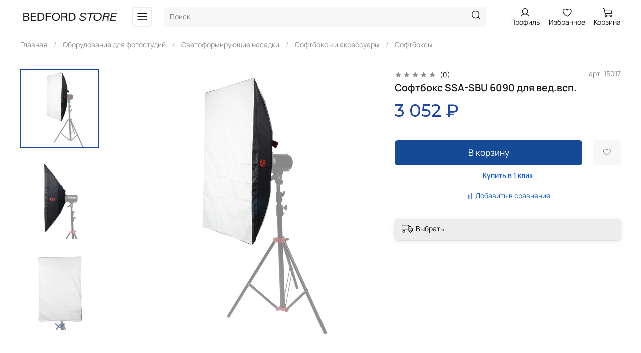

--- FILE ---
content_type: text/html; charset=utf-8
request_url: https://bedfordstore.ru/product/softboks-falcon-eyes-ssa-sbu-6090-dlya-vedushey-vspyshki
body_size: 62302
content:
<!DOCTYPE html>
<html
  style="
    --color-btn-bg:#154A96;
--color-btn-bg-is-dark:true;
--bg:#FFFFFF;
--bg-is-dark:false;

--color-text: var(--color-text-dark);
--color-text-minor-shade: var(--color-text-dark-minor-shade);
--color-text-major-shade: var(--color-text-dark-major-shade);
--color-text-half-shade: var(--color-text-dark-half-shade);

--color-notice-warning-is-dark:false;
--color-notice-success-is-dark:false;
--color-notice-error-is-dark:false;
--color-notice-info-is-dark:false;
--color-form-controls-bg:var(--bg);
--color-form-controls-bg-disabled:var(--bg-minor-shade);
--color-form-controls-border-color:var(--bg-half-shade);
--color-form-controls-color:var(--color-text);
--is-editor:false;


  "
  >
  <head><link media='print' onload='this.media="all"' rel='stylesheet' type='text/css' href='/served_assets/public/jquery.modal-0c2631717f4ce8fa97b5d04757d294c2bf695df1d558678306d782f4bf7b4773.css'><meta data-config="{&quot;product_id&quot;:301323265}" name="page-config" content="" /><meta data-config="{&quot;money_with_currency_format&quot;:{&quot;delimiter&quot;:&quot; &quot;,&quot;separator&quot;:&quot;.&quot;,&quot;format&quot;:&quot;%n %u&quot;,&quot;unit&quot;:&quot;₽&quot;,&quot;show_price_without_cents&quot;:1},&quot;currency_code&quot;:&quot;RUR&quot;,&quot;currency_iso_code&quot;:&quot;RUB&quot;,&quot;default_currency&quot;:{&quot;title&quot;:&quot;Российский рубль&quot;,&quot;code&quot;:&quot;RUR&quot;,&quot;rate&quot;:1.0,&quot;format_string&quot;:&quot;%n %u&quot;,&quot;unit&quot;:&quot;₽&quot;,&quot;price_separator&quot;:&quot;&quot;,&quot;is_default&quot;:true,&quot;price_delimiter&quot;:&quot;&quot;,&quot;show_price_with_delimiter&quot;:true,&quot;show_price_without_cents&quot;:true},&quot;facebook&quot;:{&quot;pixelActive&quot;:false,&quot;currency_code&quot;:&quot;RUB&quot;,&quot;use_variants&quot;:null},&quot;vk&quot;:{&quot;pixel_active&quot;:null,&quot;price_list_id&quot;:null},&quot;new_ya_metrika&quot;:true,&quot;ecommerce_data_container&quot;:&quot;dataLayer&quot;,&quot;common_js_version&quot;:null,&quot;vue_ui_version&quot;:null,&quot;feedback_captcha_enabled&quot;:&quot;1&quot;,&quot;account_id&quot;:1200994,&quot;hide_items_out_of_stock&quot;:false,&quot;forbid_order_over_existing&quot;:true,&quot;minimum_items_price&quot;:null,&quot;enable_comparison&quot;:true,&quot;locale&quot;:&quot;ru&quot;,&quot;client_group&quot;:null,&quot;consent_to_personal_data&quot;:{&quot;active&quot;:true,&quot;obligatory&quot;:true,&quot;description&quot;:&quot;\u003cp style=\&quot;text-align: center;\&quot;\u003e\u003cspan style=\&quot;font-size: 8pt;\&quot;\u003eЯ ознакомлен и согласен с условиями \u003ca href=\&quot;/page/oferta\&quot; target=\&quot;blank\&quot;\u003eоферты и политики конфиденциальности\u003c/a\u003e.\u003c/span\u003e\u003c/p\u003e&quot;},&quot;recaptcha_key&quot;:&quot;6LfXhUEmAAAAAOGNQm5_a2Ach-HWlFKD3Sq7vfFj&quot;,&quot;recaptcha_key_v3&quot;:&quot;6LcZi0EmAAAAAPNov8uGBKSHCvBArp9oO15qAhXa&quot;,&quot;yandex_captcha_key&quot;:&quot;ysc1_ec1ApqrRlTZTXotpTnO8PmXe2ISPHxsd9MO3y0rye822b9d2&quot;,&quot;checkout_float_order_content_block&quot;:false,&quot;available_products_characteristics_ids&quot;:null,&quot;sber_id_app_id&quot;:&quot;5b5a3c11-72e5-4871-8649-4cdbab3ba9a4&quot;,&quot;theme_generation&quot;:4,&quot;quick_checkout_captcha_enabled&quot;:false,&quot;max_order_lines_count&quot;:500,&quot;sber_bnpl_min_amount&quot;:1000,&quot;sber_bnpl_max_amount&quot;:150000,&quot;counter_settings&quot;:{&quot;data_layer_name&quot;:&quot;dataLayer&quot;,&quot;new_counters_setup&quot;:true,&quot;add_to_cart_event&quot;:true,&quot;remove_from_cart_event&quot;:true,&quot;add_to_wishlist_event&quot;:true,&quot;purchase_event&quot;:true},&quot;site_setting&quot;:{&quot;show_cart_button&quot;:true,&quot;show_service_button&quot;:false,&quot;show_marketplace_button&quot;:false,&quot;show_quick_checkout_button&quot;:true},&quot;warehouses&quot;:[],&quot;captcha_type&quot;:&quot;yandex&quot;,&quot;human_readable_urls&quot;:false}" name="shop-config" content="" /><meta name='js-evnvironment' content='production' /><meta name='default-locale' content='ru' /><meta name='insales-redefined-api-methods' content="[]" /><script type="text/javascript" src="https://static.insales-cdn.com/assets/static-versioned/v3.72/static/libs/lodash/4.17.21/lodash.min.js"></script><script>dataLayer= []; dataLayer.push({
        event: 'view_item',
        ecommerce: {
          items: [{"item_id":"301323265","item_name":"Софтбокс SSA-SBU 6090 для вед.всп.","item_category":"Каталог/Оборудование для фотостудий/Светоформирующие насадки/Софтбоксы и аксессуары/Софтбоксы","price":3052}]
         }
      });</script>
<!--InsalesCounter -->
<script type="text/javascript">
(function() {
  if (typeof window.__insalesCounterId !== 'undefined') {
    return;
  }

  try {
    Object.defineProperty(window, '__insalesCounterId', {
      value: 1200994,
      writable: true,
      configurable: true
    });
  } catch (e) {
    console.error('InsalesCounter: Failed to define property, using fallback:', e);
    window.__insalesCounterId = 1200994;
  }

  if (typeof window.__insalesCounterId === 'undefined') {
    console.error('InsalesCounter: Failed to set counter ID');
    return;
  }

  let script = document.createElement('script');
  script.async = true;
  script.src = '/javascripts/insales_counter.js?7';
  let firstScript = document.getElementsByTagName('script')[0];
  firstScript.parentNode.insertBefore(script, firstScript);
})();
</script>
<!-- /InsalesCounter -->
      <!-- Google Tag Manager -->
      <script>(function(w,d,s,l,i){w[l]=w[l]||[];w[l].push({'gtm.start':
      new Date().getTime(),event:'gtm.js'});var f=d.getElementsByTagName(s)[0],
      j=d.createElement(s),dl=l!='dataLayer'?'&l='+l:'';j.async=true;j.src=
      'https://www.googletagmanager.com/gtm.js?id='+i+dl;f.parentNode.insertBefore(j,f);
      })(window,document,'script','dataLayer','GTM-M9578G8H');
      </script>
      <!-- End Google Tag Manager -->

    <!-- meta -->
<meta charset="UTF-8" /><title>Софтбокс SSA-SBU 6090 для вед.всп. купить онлайн в «BEDFORD STORE»</title><meta name="description" content="Купить Софтбокс SSA-SBU 6090 для вед.всп. в Санкт-Петербурге в интернет-магазине «BEDFORD STORE». Большой выбор оригинального фото и видео оборудования. Выгодные цены, официальная гарантия и доставка по всей России. Закажите Софтбокс SSA-SBU 6090 для вед.всп. онлайн.">
<meta data-config="{&quot;static-versioned&quot;: &quot;1.38&quot;}" name="theme-meta-data" content="">
<meta name="robots" content="index,follow" />
<meta http-equiv="X-UA-Compatible" content="IE=edge,chrome=1" />
<meta name="viewport" content="width=device-width, initial-scale=1.0" />
<meta name="SKYPE_TOOLBAR" content="SKYPE_TOOLBAR_PARSER_COMPATIBLE" />
<meta name="format-detection" content="telephone=no">

<!-- canonical url--><link rel="canonical" href="https://bedfordstore.ru/product/softboks-falcon-eyes-ssa-sbu-6090-dlya-vedushey-vspyshki"/>


<!-- rss feed-->
    <meta property="og:title" content="Софтбокс SSA-SBU 6090 для вед.всп.">
    <meta property="og:type" content="website">
    <meta property="og:url" content="https://bedfordstore.ru/product/softboks-falcon-eyes-ssa-sbu-6090-dlya-vedushey-vspyshki">

    
      <meta property="og:image" content="https://static.insales-cdn.com/images/products/1/2495/554912191/b3717c5eac982b1e767edbd737c4891e.jpg">
    




<!-- icons-->
<link rel="icon" type="image/png" sizes="16x16" href="https://static.insales-cdn.com/assets/1/5069/6583245/1762961164/favicon.png" /><style media="screen">
  @supports (content-visibility: hidden) {
    body:not(.settings_loaded) {
      content-visibility: hidden;
    }
  }
  @supports not (content-visibility: hidden) {
    body:not(.settings_loaded) {
      visibility: hidden;
    }
  }
</style>

  <meta name='product-id' content='301323265' />
</head>
  <body data-multi-lang="false">
    <noscript>
<div class="njs-alert-overlay">
  <div class="njs-alert-wrapper">
    <div class="njs-alert">
      <p></p>
    </div>
  </div>
</div>
</noscript>

    <div class="page_layout page_layout-clear ">
      <header>
      
        <div
  class="layout widget-type_system_widget_v4_header_8"
  style="--logo-img:'https://static.insales-cdn.com/files/1/4709/21934693/original/_bedforg_store_logo-web.png'; --logo-max-width:200px; --category-depth:3; --live-search:true; --hide-menu:false; --show-top-panel:false; --hide-search:false; --hide-language:true; --hide-personal:false; --hide-compare:true; --hide-favorite:false; --hide-menu-photo:false; --bage-bg:#ff4100; --bage-bg-is-dark:true; --bage-bg-minor-shade:#ff531a; --bage-bg-minor-shade-is-dark:true; --bage-bg-major-shade:#ff6633; --bage-bg-major-shade-is-dark:true; --bage-bg-half-shade:#ff9f80; --bage-bg-half-shade-is-light:true; --bg-cat-menu:#FFFFFF; --bg-cat-menu-is-light:true; --bg-cat-menu-minor-shade:#f7f7f7; --bg-cat-menu-minor-shade-is-light:true; --bg-cat-menu-major-shade:#ededed; --bg-cat-menu-major-shade-is-light:true; --bg-cat-menu-half-shade:#808080; --bg-cat-menu-half-shade-is-dark:true; --layout-wide-bg:true; --img-border-radius:0px; --layout-pt:1vw; --layout-pb:1vw; --layout-wide-content:false; --mobile-panel-right-btn:cart; --hide-desktop:false; --hide-mobile:false;"
  data-widget-drop-item-id="70668378"
  
  >
  <div class="layout__content">
    








  <div class="filling-block"></div>
<div class="header " id="header-with-left-menu">
  
  <div class="header__content ">
    <div class="header__area-logo">
      
  
    
      <a href=" / " class="header__logo">
        <img src="https://static.insales-cdn.com/files/1/4709/21934693/original/_bedforg_store_logo-web.png" alt="BEDFORD STORE" title="BEDFORD STORE">
      </a>
    
  

    </div>
    <div class="header__area-show-menu">
      <button class="header__show-menu-btn js-toggle-cat-menu">
        <span class="icon icon-bars _show"></span>
      	<span class="icon icon-times _hide"></span>
      </button>
    </div>
    <div class="header__area-search">
		
<div class="header__search">
  <form action="/search" method="get" class="header__search-form">
    <input type="text" autocomplete="off"  data-search-field  class="form-control form-control_size-l header__search-field" name="q" value="" placeholder="Поиск">
    <input type="hidden" name="lang" value="ru">
    <div class="header__search__results" data-search-result></div>
  </form>
  <button type="button" class="header__search-btn js-start-search">
    <span class="icon icon-search _show"></span>
  </button>
</div>

    </div>
    <div class="header__area-languages">
    	
  

    </div>
    <div class="header__area-controls">
      
            <a href="/client_account/orders" class="header__control-btn header__cabinet">
              <span class="icon icon-user"></span>
              <span class="header__control-text">Профиль</span>
            </a>
          

          
          
          

          
            <a href="/favorites" class="header__control-btn header__favorite">
              <span class="icon icon-favorites">
                <span class="header__control-bage favorites-empty" data-ui-favorites-counter>0</span>
              </span>
              <span class="header__control-text">Избранное</span>
            </a>
          

          
            <a href="/cart_items" class="header__control-btn header__cart">
              <span class="icon icon-cart">
                <span class="header__control-bage cart-empty" data-cart-positions-count></span>
              </span>
              <span class="header__control-text">Корзина</span>
            </a>
          

          
          <a href="tel:+79952308656" class="header__control-btn header__mobile-phone">
            <span class="icon icon-phone"></span>
          </a>
          
    </div>
  </div>
  <div class="header-cat-menu _hide">
    
<div class="m-cat-menu m-cat-menu__wrapper">
  

  

  
  <ul class="m-cat-menu__root-level m-cat-menu__list">
    <div class="m-cat-menu__header">
      <li class="title">Каталог</li>
      <div class="header__area-languages">
        
  

      </div>
    </div>
    
    
            
              
              
              

              
              

              
              

              
                

                

                <li class="m-cat-menu__show-next-level show-level-1">
                    <a href="/collection/ot-komandy-bedford-store">
                      
                        
                        
                        <img src="https://static.insales-cdn.com/images/collections/1/4227/93565059/micro_от_команды_стор.png" alt="Товары нашего производства">
                        <span class="title">Товары нашего производства</span>
                      
                      
                          <span class="icon icon-angle-right"></span>
                      
                    </a>
                  
                  <div class="m-cat-menu__level-1 m-cat-menu__wrapper">
                    <ul class="m-cat-menu__level-1-list m-cat-menu__list">
                      <div class="m-cat-menu__header">
                        <li class="title">Товары нашего производства</li>
                        <button type="button" class="button m-cat-menu__back-btn"><span class="icon icon-arrow-left"></span></button>
                      </div>
                  

                  

                  

                  
              
            
              
              
              

              
              

              
              

              
                

                

                <li >
                    <a href="/collection/lateksnye-fony">
                      
                      	Виниловые фоны
                      
                      
                    </a>
                  

                  

                  
                  </li>
                  

                  
              
            
              
              
              

              
              

              
              

              
                

                

                <li >
                    <a href="/collection/tkanevye-fony">
                      
                      	Тканевые фоны
                      
                      
                    </a>
                  

                  

                  
                  </li>
                  

                  
              
            
              
              
              

              
              

              
              

              
                

                

                <li >
                    <a href="/collection/spetseffekty">
                      
                      	Спецэффекты
                      
                      
                    </a>
                  

                  

                  
                  </li>
                  

                  
              
            
              
              
              

              
              

              
              

              
                

                
                  
                          
                    	</ul>
					</div>
                  

                  </li>
                

                <li class="m-cat-menu__show-next-level show-level-1">
                    <a href="/collection/studiynoe-oborudovanie">
                      
                        
                        
                        <img src="https://static.insales-cdn.com/images/collections/1/4220/93565052/micro_студийное.png" alt="Оборудование для фотостудий">
                        <span class="title">Оборудование для фотостудий</span>
                      
                      
                          <span class="icon icon-angle-right"></span>
                      
                    </a>
                  
                  <div class="m-cat-menu__level-1 m-cat-menu__wrapper">
                    <ul class="m-cat-menu__level-1-list m-cat-menu__list">
                      <div class="m-cat-menu__header">
                        <li class="title">Оборудование для фотостудий</li>
                        <button type="button" class="button m-cat-menu__back-btn"><span class="icon icon-arrow-left"></span></button>
                      </div>
                  

                  

                  

                  
              
            
              
              
              

              
              

              
              

              
                

                

                <li >
                    <a href="/collection/videosendery-i-aksessuary-accsoon">
                      
                      	Оборудование для видеопроизводства AVMATRIX и Accsoon
                      
                      
                    </a>
                  

                  

                  
                  </li>
                  

                  
              
            
              
              
              

              
              

              
              

              
                

                

                <li class="m-cat-menu__show-next-level show-level-2">
                    <a href="/collection/komplekty-tehniki">
                      
                      	Комплекты техники
                      
                      
                          <span class="icon icon-angle-right"></span>
                      
                    </a>
                  
                  <div class="m-cat-menu__level-2 m-cat-menu__wrapper">
                    <ul class="m-cat-menu__level-2-list m-cat-menu__list">
                      <div class="m-cat-menu__header">
                        <li class="title">Комплекты техники</li>
                        <button type="button" class="button m-cat-menu__back-btn"><span class="icon icon-arrow-left"></span></button>
                      </div>
                  

                  

                  

                  
              
            
              
              
              

              
              

              
              

              
                

                

                <li >
                    <a href="/collection/komplekty-postoyannogo-sveta-2">
                      
                      	Комплекты постоянного света
                      
                      
                    </a>
                  

                  

                  
                  </li>
                  

                  
              
            
              
              
              

              
              

              
              

              
                

                

                <li >
                    <a href="/collection/komplekty-impulsnogo-sveta">
                      
                      	Комплекты импульсного света
                      
                      
                    </a>
                  

                  

                  
                  </li>
                  

                  
              
            
              
              
              

              
              

              
              

              
                

                

                <li >
                    <a href="/collection/komplekty-akkumulyatornyh-vspyshek">
                      
                      	Комплекты аккумуляторных вспышек
                      
                      
                    </a>
                  

                  

                  
                  </li>
                  

                  
              
            
              
              
              

              
              

              
              

              
                

                
                  
                          
                    	</ul>
					</div>
                  

                  </li>
                

                <li class="m-cat-menu__show-next-level show-level-2">
                    <a href="/collection/svetovoe-studiynoe-oborudovanie">
                      
                      	Световое студийное оборудование
                      
                      
                          <span class="icon icon-angle-right"></span>
                      
                    </a>
                  
                  <div class="m-cat-menu__level-2 m-cat-menu__wrapper">
                    <ul class="m-cat-menu__level-2-list m-cat-menu__list">
                      <div class="m-cat-menu__header">
                        <li class="title">Световое студийное оборудование</li>
                        <button type="button" class="button m-cat-menu__back-btn"><span class="icon icon-arrow-left"></span></button>
                      </div>
                  

                  

                  

                  
              
            
              
              
              

              
              

              
              

              
                

                

                <li >
                    <a href="/collection/impulsnyy-svet">
                      
                      	Импульсный свет
                      
                      
                    </a>
                  

                  

                  
                  </li>
                  

                  
              
            
              
              
              

              
              

              
              

              
            
              
              
              

              
              

              
              

              
            
              
              
              

              
              

              
              

              
                

                

                <li >
                    <a href="/collection/katalog-1-1d89fb">
                      
                      	Генераторный импульсный свет
                      
                      
                    </a>
                  

                  

                  
                  </li>
                  

                  
              
            
              
              
              

              
              

              
              

              
            
              
              
              

              
              

              
              

              
            
              
              
              

              
              

              
              

              
            
              
              
              

              
              

              
              

              
                

                

                <li >
                    <a href="/collection/katalog-1-2e8f7c">
                      
                      	Постоянный свет
                      
                      
                    </a>
                  

                  

                  
                  </li>
                  

                  
              
            
              
              
              

              
              

              
              

              
            
              
              
              

              
              

              
              

              
            
              
              
              

              
              

              
              

              
            
              
              
              

              
              

              
              

              
            
              
              
              

              
              

              
              

              
            
              
              
              

              
              

              
              

              
            
              
              
              

              
              

              
              

              
                

                

                <li >
                    <a href="/collection/katalog-1-cfc0d9">
                      
                      	Аксессуары для осветительных приборов
                      
                      
                    </a>
                  

                  

                  
                  </li>
                  

                  
              
            
              
              
              

              
              

              
              

              
            
              
              
              

              
              

              
              

              
            
              
              
              

              
              

              
              

              
            
              
              
              

              
              

              
              

              
            
              
              
              

              
              

              
              

              
            
              
              
              

              
              

              
              

              
            
              
              
              

              
              

              
              

              
            
              
              
              

              
              

              
              

              
            
              
              
              

              
              

              
              

              
            
              
              
              

              
              

              
              

              
                

                
                  
                          
                    	</ul>
					</div>
                  

                  </li>
                

                <li class="m-cat-menu__show-next-level show-level-2">
                    <a href="/collection/ustroystva-sinhronizatsii-i-upravleniya">
                      
                      	Устройства синхронизации и управления
                      
                      
                          <span class="icon icon-angle-right"></span>
                      
                    </a>
                  
                  <div class="m-cat-menu__level-2 m-cat-menu__wrapper">
                    <ul class="m-cat-menu__level-2-list m-cat-menu__list">
                      <div class="m-cat-menu__header">
                        <li class="title">Устройства синхронизации и управления</li>
                        <button type="button" class="button m-cat-menu__back-btn"><span class="icon icon-arrow-left"></span></button>
                      </div>
                  

                  

                  

                  
              
            
              
              
              

              
              

              
              

              
                

                

                <li >
                    <a href="/collection/ttl-kabeli">
                      
                      	TTL-кабели
                      
                      
                    </a>
                  

                  

                  
                  </li>
                  

                  
              
            
              
              
              

              
              

              
              

              
                

                

                <li >
                    <a href="/collection/katalog-1-38f302">
                      
                      	Пульты управления
                      
                      
                    </a>
                  

                  

                  
                  </li>
                  

                  
              
            
              
              
              

              
              

              
              

              
                

                

                <li >
                    <a href="/collection/sinhronizatory">
                      
                      	Синхронизаторы
                      
                      
                    </a>
                  

                  

                  
                  </li>
                  

                  
              
            
              
              
              

              
              

              
              

              
                

                

                <li >
                    <a href="/collection/katalog-1-5700d2">
                      
                      	Световые ловушки
                      
                      
                    </a>
                  

                  

                  
                  </li>
                  

                  
              
            
              
              
              

              
              

              
              

              
                

                

                <li >
                    <a href="/collection/katalog-1-30c646">
                      
                      	Синхрокабели
                      
                      
                    </a>
                  

                  

                  
                  </li>
                  

                  
              
            
              
              
              

              
              

              
              

              
                

                

                <li >
                    <a href="/collection/perehodniki-i-adaptery">
                      
                      	Переходники и адаптеры
                      
                      
                    </a>
                  

                  

                  
                  </li>
                  

                  
              
            
              
              
              

              
              

              
              

              
                

                

                <li >
                    <a href="/collection/priemniki-i-videosensery">
                      
                      	Приемники и видеосенсеры
                      
                      
                    </a>
                  

                  

                  
                  </li>
                  

                  
              
            
              
              
              

              
              

              
              

              
                

                
                  
                          
                    	</ul>
					</div>
                  

                  </li>
                

                <li class="m-cat-menu__show-next-level show-level-2">
                    <a href="/collection/katalog-1-0ca826">
                      
                      	Светоформирующие насадки
                      
                      
                          <span class="icon icon-angle-right"></span>
                      
                    </a>
                  
                  <div class="m-cat-menu__level-2 m-cat-menu__wrapper">
                    <ul class="m-cat-menu__level-2-list m-cat-menu__list">
                      <div class="m-cat-menu__header">
                        <li class="title">Светоформирующие насадки</li>
                        <button type="button" class="button m-cat-menu__back-btn"><span class="icon icon-arrow-left"></span></button>
                      </div>
                  

                  

                  

                  
              
            
              
              
              

              
              

              
              

              
                

                

                <li >
                    <a href="/collection/softboksy-i-aksessuary">
                      
                      	Софтбоксы и аксессуары
                      
                      
                    </a>
                  

                  

                  
                  </li>
                  

                  
              
            
              
              
              

              
              

              
              

              
            
              
              
              

              
              

              
              

              
            
              
              
              

              
              

              
              

              
            
              
              
              

              
              

              
              

              
            
              
              
              

              
              

              
              

              
            
              
              
              

              
              

              
              

              
            
              
              
              

              
              

              
              

              
                

                

                <li >
                    <a href="/collection/nasadki-aputure">
                      
                      	Насадки Aputure
                      
                      
                    </a>
                  

                  

                  
                  </li>
                  

                  
              
            
              
              
              

              
              

              
              

              
                

                

                <li >
                    <a href="/collection/spetsialnye-i-opticheskie-nasadki">
                      
                      	Специальные и Оптические насадки
                      
                      
                    </a>
                  

                  

                  
                  </li>
                  

                  
              
            
              
              
              

              
              

              
              

              
                

                

                <li >
                    <a href="/collection/zonty-i-aksessuary">
                      
                      	Зонты и аксессуары
                      
                      
                    </a>
                  

                  

                  
                  </li>
                  

                  
              
            
              
              
              

              
              

              
              

              
            
              
              
              

              
              

              
              

              
            
              
              
              

              
              

              
              

              
            
              
              
              

              
              

              
              

              
                

                

                <li >
                    <a href="/collection/katalog-1-867afd">
                      
                      	Рефлекторы
                      
                      
                    </a>
                  

                  

                  
                  </li>
                  

                  
              
            
              
              
              

              
              

              
              

              
                

                

                <li >
                    <a href="/collection/portretnaya-tarelka">
                      
                      	Портретные тарелки
                      
                      
                    </a>
                  

                  

                  
                  </li>
                  

                  
              
            
              
              
              

              
              

              
              

              
                

                

                <li >
                    <a href="/collection/soty">
                      
                      	Соты на рефлекторы и портретные тарелки
                      
                      
                    </a>
                  

                  

                  
                  </li>
                  

                  
              
            
              
              
              

              
              

              
              

              
                

                

                <li >
                    <a href="/collection/shtorki-filtry-aksessuary">
                      
                      	Шторки, фильтры, аксессуары
                      
                      
                    </a>
                  

                  

                  
                  </li>
                  

                  
              
            
              
              
              

              
              

              
              

              
                

                
                  
                          
                    	</ul>
					</div>
                  

                  </li>
                

                <li class="m-cat-menu__show-next-level show-level-2">
                    <a href="/collection/katalog-1-e0893a">
                      
                      	Зажимы, переходники и держатели
                      
                      
                          <span class="icon icon-angle-right"></span>
                      
                    </a>
                  
                  <div class="m-cat-menu__level-2 m-cat-menu__wrapper">
                    <ul class="m-cat-menu__level-2-list m-cat-menu__list">
                      <div class="m-cat-menu__header">
                        <li class="title">Зажимы, переходники и держатели</li>
                        <button type="button" class="button m-cat-menu__back-btn"><span class="icon icon-arrow-left"></span></button>
                      </div>
                  

                  

                  

                  
              
            
              
              
              

              
              

              
              

              
                

                

                <li >
                    <a href="/collection/shtangi-i-perekladiny">
                      
                      	Штанги, кронштейны и перекладины
                      
                      
                    </a>
                  

                  

                  
                  </li>
                  

                  
              
            
              
              
              

              
              

              
              

              
                

                

                <li >
                    <a href="/collection/zazhimy-strubtsiny-i-gripy">
                      
                      	Зажимы, струбцины и грипы
                      
                      
                    </a>
                  

                  

                  
                  </li>
                  

                  
              
            
              
              
              

              
              

              
              

              
            
              
              
              

              
              

              
              

              
            
              
              
              

              
              

              
              

              
            
              
              
              

              
              

              
              

              
                

                

                <li >
                    <a href="/collection/klipsy">
                      
                      	Клипсы
                      
                      
                    </a>
                  

                  

                  
                  </li>
                  

                  
              
            
              
              
              

              
              

              
              

              
                

                

                <li >
                    <a href="/collection/katalog-1-8e57ee">
                      
                      	Шарнирные кронштейны и держатели
                      
                      
                    </a>
                  

                  

                  
                  </li>
                  

                  
              
            
              
              
              

              
              

              
              

              
                

                

                <li >
                    <a href="/collection/katalog-1-74121e">
                      
                      	Адаптеры, штифты и крепеж
                      
                      
                    </a>
                  

                  

                  
                  </li>
                  

                  
              
            
              
              
              

              
              

              
              

              
            
              
              
              

              
              

              
              

              
            
              
              
              

              
              

              
              

              
                

                

                <li >
                    <a href="/collection/derevyannye-opory-apple-boxes">
                      
                      	Деревянные опоры (Apple Boxes)
                      
                      
                    </a>
                  

                  

                  
                  </li>
                  

                  
              
            
              
              
              

              
              

              
              

              
                

                

                <li >
                    <a href="/collection/katalog-1-7ca707">
                      
                      	Настенные крепления
                      
                      
                    </a>
                  

                  

                  
                  </li>
                  

                  
              
            
              
              
              

              
              

              
              

              
                

                

                <li >
                    <a href="/collection/derzhateli">
                      
                      	Держатели
                      
                      
                    </a>
                  

                  

                  
                  </li>
                  

                  
              
            
              
              
              

              
              

              
              

              
                

                

                <li >
                    <a href="/collection/derzhateli-penoplasta">
                      
                      	Держатели пенопласта
                      
                      
                    </a>
                  

                  

                  
                  </li>
                  

                  
              
            
              
              
              

              
              

              
              

              
                

                
                  
                          
                    	</ul>
					</div>
                  

                  </li>
                

                <li class="m-cat-menu__show-next-level show-level-2">
                    <a href="/collection/stoyki-zhuravli-krepleniya-i-aksessuary">
                      
                      	Стойки и аксессуары
                      
                      
                          <span class="icon icon-angle-right"></span>
                      
                    </a>
                  
                  <div class="m-cat-menu__level-2 m-cat-menu__wrapper">
                    <ul class="m-cat-menu__level-2-list m-cat-menu__list">
                      <div class="m-cat-menu__header">
                        <li class="title">Стойки и аксессуары</li>
                        <button type="button" class="button m-cat-menu__back-btn"><span class="icon icon-arrow-left"></span></button>
                      </div>
                  

                  

                  

                  
              
            
              
              
              

              
              

              
              

              
                

                

                <li >
                    <a href="/collection/stoyki-dlya-osvescheniya">
                      
                      	Стойки для освещения
                      
                      
                    </a>
                  

                  

                  
                  </li>
                  

                  
              
            
              
              
              

              
              

              
              

              
            
              
              
              

              
              

              
              

              
            
              
              
              

              
              

              
              

              
            
              
              
              

              
              

              
              

              
            
              
              
              

              
              

              
              

              
            
              
              
              

              
              

              
              

              
                

                

                <li >
                    <a href="/collection/zhuravli">
                      
                      	Журавли
                      
                      
                    </a>
                  

                  

                  
                  </li>
                  

                  
              
            
              
              
              

              
              

              
              

              
            
              
              
              

              
              

              
              

              
                

                

                <li >
                    <a href="/collection/nastennye-krepleniya">
                      
                      	Настенные крепления
                      
                      
                    </a>
                  

                  

                  
                  </li>
                  

                  
              
            
              
              
              

              
              

              
              

              
                

                

                <li >
                    <a href="/collection/katalog-1-a805c8">
                      
                      	Колеса для стоек
                      
                      
                    </a>
                  

                  

                  
                  </li>
                  

                  
              
            
              
              
              

              
              

              
              

              
                

                

                <li >
                    <a href="/collection/katalog-1-f4d1c7">
                      
                      	Системы крепления светоотражателей
                      
                      
                    </a>
                  

                  

                  
                  </li>
                  

                  
              
            
              
              
              

              
              

              
              

              
                

                

                <li >
                    <a href="/collection/katalog-1-f83fdc">
                      
                      	Аксессуары для стоек
                      
                      
                    </a>
                  

                  

                  
                  </li>
                  

                  
              
            
              
              
              

              
              

              
              

              
            
              
              
              

              
              

              
              

              
                

                

                <li >
                    <a href="/collection/katalog-1-b27961">
                      
                      	Рельсовые подвесные системы
                      
                      
                    </a>
                  

                  

                  
                  </li>
                  

                  
              
            
              
              
              

              
              

              
              

              
                

                
                  
                          
                    	</ul>
					</div>
                  

                  </li>
                

                <li class="m-cat-menu__show-next-level show-level-2">
                    <a href="/collection/katalog-1-24b897">
                      
                      	Оборудование для предметной фотосъемки
                      
                      
                          <span class="icon icon-angle-right"></span>
                      
                    </a>
                  
                  <div class="m-cat-menu__level-2 m-cat-menu__wrapper">
                    <ul class="m-cat-menu__level-2-list m-cat-menu__list">
                      <div class="m-cat-menu__header">
                        <li class="title">Оборудование для предметной фотосъемки</li>
                        <button type="button" class="button m-cat-menu__back-btn"><span class="icon icon-arrow-left"></span></button>
                      </div>
                  

                  

                  

                  
              
            
              
              
              

              
              

              
              

              
                

                

                <li >
                    <a href="/collection/komplekty-dlya-predmetnoy-semki">
                      
                      	Комплекты для предметной съемки
                      
                      
                    </a>
                  

                  

                  
                  </li>
                  

                  
              
            
              
              
              

              
              

              
              

              
                

                

                <li >
                    <a href="/collection/fotoboksy-dlya-predmetnoy-semki">
                      
                      	Фотобоксы для предметной съемки
                      
                      
                    </a>
                  

                  

                  
                  </li>
                  

                  
              
            
              
              
              

              
              

              
              

              
                

                

                <li >
                    <a href="/collection/stoly-dlya-predmetnoy-semki">
                      
                      	Столы для предметной съемки
                      
                      
                    </a>
                  

                  

                  
                  </li>
                  

                  
              
            
              
              
              

              
              

              
              

              
                

                

                <li >
                    <a href="/collection/aksessuary-dlya-predmetnoy-semki">
                      
                      	Аксессуары для предметной съемки
                      
                      
                    </a>
                  

                  

                  
                  </li>
                  

                  
              
            
              
              
              

              
              

              
              

              
                

                
                  
                          
                    	</ul>
					</div>
                  

                  </li>
                

                <li class="m-cat-menu__show-next-level show-level-2">
                    <a href="/collection/sistemy-stabilizatsii-i-krepleniya">
                      
                      	Системы стабилизации
                      
                      
                          <span class="icon icon-angle-right"></span>
                      
                    </a>
                  
                  <div class="m-cat-menu__level-2 m-cat-menu__wrapper">
                    <ul class="m-cat-menu__level-2-list m-cat-menu__list">
                      <div class="m-cat-menu__header">
                        <li class="title">Системы стабилизации</li>
                        <button type="button" class="button m-cat-menu__back-btn"><span class="icon icon-arrow-left"></span></button>
                      </div>
                  

                  

                  

                  
              
            
              
              
              

              
              

              
              

              
                

                

                <li >
                    <a href="/collection/stedikamy-i-stabilizatory">
                      
                      	Стедикамы и стабилизаторы
                      
                      
                    </a>
                  

                  

                  
                  </li>
                  

                  
              
            
              
              
              

              
              

              
              

              
                

                

                <li >
                    <a href="/collection/operatorskie-relsy-i-telezhki">
                      
                      	Операторские рельсы и тележки
                      
                      
                    </a>
                  

                  

                  
                  </li>
                  

                  
              
            
              
              
              

              
              

              
              

              
                

                
                  
                          
                    	</ul>
					</div>
                  

                  </li>
                

                <li class="m-cat-menu__show-next-level show-level-2">
                    <a href="/collection/katalog-1-939a4e">
                      
                      	Фоны и системы установки
                      
                      
                          <span class="icon icon-angle-right"></span>
                      
                    </a>
                  
                  <div class="m-cat-menu__level-2 m-cat-menu__wrapper">
                    <ul class="m-cat-menu__level-2-list m-cat-menu__list">
                      <div class="m-cat-menu__header">
                        <li class="title">Фоны и системы установки</li>
                        <button type="button" class="button m-cat-menu__back-btn"><span class="icon icon-arrow-left"></span></button>
                      </div>
                  

                  

                  

                  
              
            
              
              
              

              
              

              
              

              
                

                

                <li >
                    <a href="/collection/katalog-1-c5853a">
                      
                      	Системы установки фонов
                      
                      
                    </a>
                  

                  

                  
                  </li>
                  

                  
              
            
              
              
              

              
              

              
              

              
                

                

                <li >
                    <a href="/collection/katalog-1-af6266">
                      
                      	Фоны с подсветкой
                      
                      
                    </a>
                  

                  

                  
                  </li>
                  

                  
              
            
              
              
              

              
              

              
              

              
                

                

                <li >
                    <a href="/collection/flizelinovye-fony">
                      
                      	Флизелиновые фоны
                      
                      
                    </a>
                  

                  

                  
                  </li>
                  

                  
              
            
              
              
              

              
              

              
              

              
                

                

                <li >
                    <a href="/collection/tkanevye-fony-na-gibkih-derzhatelyah">
                      
                      	Тканевые фоны на гибких держателях
                      
                      
                    </a>
                  

                  

                  
                  </li>
                  

                  
              
            
              
              
              

              
              

              
              

              
                

                

                <li >
                    <a href="/collection/katalog-1-551b03">
                      
                      	Тканевые фоны в мягкой упаковке
                      
                      
                    </a>
                  

                  

                  
                  </li>
                  

                  
              
            
              
              
              

              
              

              
              

              
                

                

                <li >
                    <a href="/collection/katalog-1-64ddc3">
                      
                      	Бумажные фоны в рулоне
                      
                      
                    </a>
                  

                  

                  
                  </li>
                  

                  
              
            
              
              
              

              
              

              
              

              
                

                

                <li >
                    <a href="/collection/katalog-1-f3cf10">
                      
                      	Пластиковые фоны
                      
                      
                    </a>
                  

                  

                  
                  </li>
                  

                  
              
            
              
              
              

              
              

              
              

              
                

                

                <li >
                    <a href="/collection/katalog-1-6199e5">
                      
                      	Фоны Chromakey
                      
                      
                    </a>
                  

                  

                  
                  </li>
                  

                  
              
            
              
              
              

              
              

              
              

              
                

                
                  
                          
                    	</ul>
					</div>
                  

                  </li>
                

                <li >
                    <a href="/collection/kino-i-tv-oborudovanie">
                      
                      	Телесуфлеры
                      
                      
                    </a>
                  

                  

                  
                  </li>
                  

                  
              
            
              
              
              

              
              

              
              

              
                

                

                <li >
                    <a href="/collection/dym-mashiny-ventilyatory-spetseffekty">
                      
                      	Дым-машины. Вентиляторы. Спецэффекты
                      
                      
                    </a>
                  

                  

                  
                  </li>
                  

                  
              
            
              
              
              

              
              

              
              

              
                

                

                <li class="m-cat-menu__show-next-level show-level-2">
                    <a href="/collection/katalog-1-17d033">
                      
                      	Отражатели и флаги
                      
                      
                          <span class="icon icon-angle-right"></span>
                      
                    </a>
                  
                  <div class="m-cat-menu__level-2 m-cat-menu__wrapper">
                    <ul class="m-cat-menu__level-2-list m-cat-menu__list">
                      <div class="m-cat-menu__header">
                        <li class="title">Отражатели и флаги</li>
                        <button type="button" class="button m-cat-menu__back-btn"><span class="icon icon-arrow-left"></span></button>
                      </div>
                  

                  

                  

                  
              
            
              
              
              

              
              

              
              

              
                

                

                <li >
                    <a href="/collection/frost-ramy">
                      
                      	Фрост-рамы
                      
                      
                    </a>
                  

                  

                  
                  </li>
                  

                  
              
            
              
              
              

              
              

              
              

              
                

                

                <li >
                    <a href="/collection/otrazhateli-na-rame">
                      
                      	Отражатели
                      
                      
                    </a>
                  

                  

                  
                  </li>
                  

                  
              
            
              
              
              

              
              

              
              

              
                

                

                <li >
                    <a href="/collection/flagi">
                      
                      	Флаги и рамы
                      
                      
                    </a>
                  

                  

                  
                  </li>
                  

                  
              
            
              
              
              

              
              

              
              

              
                

                

                <li >
                    <a href="/collection/katalog-1-f89eb7">
                      
                      	Держатели и каркас отражателя
                      
                      
                    </a>
                  

                  

                  
                  </li>
                  

                  
              
            
              
              
              

              
              

              
              

              
                

                

                <li >
                    <a href="/collection/flag-paneli-gobo">
                      
                      	Флаг-панели Гобо
                      
                      
                    </a>
                  

                  

                  
                  </li>
                  

                  
              
            
              
              
              

              
              

              
              

              
                

                
                  
                          
                    	</ul>
					</div>
                  

                  </li>
                

                <li class="m-cat-menu__show-next-level show-level-2">
                    <a href="/collection/relsy-i-slaydery">
                      
                      	Рельсы и слайдеры
                      
                      
                          <span class="icon icon-angle-right"></span>
                      
                    </a>
                  
                  <div class="m-cat-menu__level-2 m-cat-menu__wrapper">
                    <ul class="m-cat-menu__level-2-list m-cat-menu__list">
                      <div class="m-cat-menu__header">
                        <li class="title">Рельсы и слайдеры</li>
                        <button type="button" class="button m-cat-menu__back-btn"><span class="icon icon-arrow-left"></span></button>
                      </div>
                  

                  

                  

                  
              
            
              
              
              

              
              

              
              

              
                

                

                <li >
                    <a href="/collection/slayder">
                      
                      	Слайдер
                      
                      
                    </a>
                  

                  

                  
                  </li>
                  

                  
              
            
              
              
              

              
              

              
              

              
                

                
                  
                          
                    	</ul>
					</div>
                  

                  </li>
                

                <li class="m-cat-menu__show-next-level show-level-2">
                    <a href="/collection/aksessuary-perchatki-teypy">
                      
                      	Аксессуары, перчатки, тейпы
                      
                      
                          <span class="icon icon-angle-right"></span>
                      
                    </a>
                  
                  <div class="m-cat-menu__level-2 m-cat-menu__wrapper">
                    <ul class="m-cat-menu__level-2-list m-cat-menu__list">
                      <div class="m-cat-menu__header">
                        <li class="title">Аксессуары, перчатки, тейпы</li>
                        <button type="button" class="button m-cat-menu__back-btn"><span class="icon icon-arrow-left"></span></button>
                      </div>
                  

                  

                  

                  
              
            
              
              
              

              
              

              
              

              
                

                

                <li >
                    <a href="/collection/perchatki">
                      
                      	Перчатки
                      
                      
                    </a>
                  

                  

                  
                  </li>
                  

                  
              
            
              
              
              

              
              

              
              

              
                

                

                <li >
                    <a href="/collection/teypy">
                      
                      	Тейпы
                      
                      
                    </a>
                  

                  

                  
                  </li>
                  

                  
              
            
              
              
              

              
              

              
              

              
                

                
                  
                          
                    	</ul>
					</div>
                  

                  </li>
                

                <li >
                    <a href="/collection/derevyannye-opory-apple-boxes-2">
                      
                      	Деревянные опоры (Apple Boxes)
                      
                      
                    </a>
                  

                  

                  
                  </li>
                  

                  
              
            
              
              
              

              
              

              
              

              
                

                
                  
                          
                    	</ul>
					</div>
                  

                  </li>
                

                <li class="m-cat-menu__show-next-level show-level-1">
                    <a href="/collection/foto-i-video-kamery">
                      
                        
                        
                        <img src="https://static.insales-cdn.com/images/collections/1/4215/93565047/micro_камеры.png" alt="Фотоаппараты и видеокамеры">
                        <span class="title">Фотоаппараты и видеокамеры</span>
                      
                      
                          <span class="icon icon-angle-right"></span>
                      
                    </a>
                  
                  <div class="m-cat-menu__level-1 m-cat-menu__wrapper">
                    <ul class="m-cat-menu__level-1-list m-cat-menu__list">
                      <div class="m-cat-menu__header">
                        <li class="title">Фотоаппараты и видеокамеры</li>
                        <button type="button" class="button m-cat-menu__back-btn"><span class="icon icon-arrow-left"></span></button>
                      </div>
                  

                  

                  

                  
              
            
              
              
              

              
              

              
              

              
                

                

                <li class="m-cat-menu__show-next-level show-level-2">
                    <a href="/collection/bezzerkalnye-fotoapparaty">
                      
                      	Беззеркальные фотоаппараты
                      
                      
                          <span class="icon icon-angle-right"></span>
                      
                    </a>
                  
                  <div class="m-cat-menu__level-2 m-cat-menu__wrapper">
                    <ul class="m-cat-menu__level-2-list m-cat-menu__list">
                      <div class="m-cat-menu__header">
                        <li class="title">Беззеркальные фотоаппараты</li>
                        <button type="button" class="button m-cat-menu__back-btn"><span class="icon icon-arrow-left"></span></button>
                      </div>
                  

                  

                  

                  
              
            
              
              
              

              
              

              
              

              
                

                

                <li >
                    <a href="/collection/canon">
                      
                      	Беззеркальные фотоаппараты Canon
                      
                      
                    </a>
                  

                  

                  
                  </li>
                  

                  
              
            
              
              
              

              
              

              
              

              
                

                

                <li >
                    <a href="/collection/sony">
                      
                      	Беззеркальные фотоаппараты Sony
                      
                      
                    </a>
                  

                  

                  
                  </li>
                  

                  
              
            
              
              
              

              
              

              
              

              
                

                

                <li >
                    <a href="/collection/nikon">
                      
                      	Беззеркальные фотоаппараты Nikon
                      
                      
                    </a>
                  

                  

                  
                  </li>
                  

                  
              
            
              
              
              

              
              

              
              

              
                

                

                <li >
                    <a href="/collection/panasonic">
                      
                      	Беззеркальные фотоаппараты  Panasonic
                      
                      
                    </a>
                  

                  

                  
                  </li>
                  

                  
              
            
              
              
              

              
              

              
              

              
                

                

                <li >
                    <a href="/collection/fujifilm">
                      
                      	Беззеркальные фотоаппараты Fujifilm
                      
                      
                    </a>
                  

                  

                  
                  </li>
                  

                  
              
            
              
              
              

              
              

              
              

              
                

                

                <li >
                    <a href="/collection/leica">
                      
                      	Беззеркальные фотоаппараты Leica
                      
                      
                    </a>
                  

                  

                  
                  </li>
                  

                  
              
            
              
              
              

              
              

              
              

              
                

                

                <li >
                    <a href="/collection/katalog-2-13ae89">
                      
                      	Беззеркальные фотоаппараты Ricoh
                      
                      
                    </a>
                  

                  

                  
                  </li>
                  

                  
              
            
              
              
              

              
              

              
              

              
                

                
                  
                          
                    	</ul>
					</div>
                  

                  </li>
                

                <li class="m-cat-menu__show-next-level show-level-2">
                    <a href="/collection/zerkalnye-fotoapparaty">
                      
                      	Зеркальные фотоаппараты
                      
                      
                          <span class="icon icon-angle-right"></span>
                      
                    </a>
                  
                  <div class="m-cat-menu__level-2 m-cat-menu__wrapper">
                    <ul class="m-cat-menu__level-2-list m-cat-menu__list">
                      <div class="m-cat-menu__header">
                        <li class="title">Зеркальные фотоаппараты</li>
                        <button type="button" class="button m-cat-menu__back-btn"><span class="icon icon-arrow-left"></span></button>
                      </div>
                  

                  

                  

                  
              
            
              
              
              

              
              

              
              

              
                

                

                <li >
                    <a href="/collection/zerkalnye-fotoapparaty-canon">
                      
                      	Зеркальные фотоаппараты Canon
                      
                      
                    </a>
                  

                  

                  
                  </li>
                  

                  
              
            
              
              
              

              
              

              
              

              
                

                

                <li >
                    <a href="/collection/zerkalnye-fotoapparaty-nicon">
                      
                      	Зеркальные фотоаппараты  Nicon
                      
                      
                    </a>
                  

                  

                  
                  </li>
                  

                  
              
            
              
              
              

              
              

              
              

              
                

                
                  
                          
                    	</ul>
					</div>
                  

                  </li>
                

                <li >
                    <a href="/collection/tsifrovye-videokamery-i-oborudovanie-kinefinity">
                      
                      	Цифровые видеокамеры и оборудование Kinefinity
                      
                      
                    </a>
                  

                  

                  
                  </li>
                  

                  
              
            
              
              
              

              
              

              
              

              
                

                

                <li >
                    <a href="/collection/videokamery">
                      
                      	Видеокамеры
                      
                      
                    </a>
                  

                  

                  
                  </li>
                  

                  
              
            
              
              
              

              
              

              
              

              
                

                
                  
                          
                    	</ul>
					</div>
                  

                  </li>
                

                <li class="m-cat-menu__show-next-level show-level-1">
                    <a href="/collection/obektivy">
                      
                        
                        
                        <img src="https://static.insales-cdn.com/images/collections/1/4219/93565051/micro_объективы.png" alt="Объективы">
                        <span class="title">Объективы</span>
                      
                      
                          <span class="icon icon-angle-right"></span>
                      
                    </a>
                  
                  <div class="m-cat-menu__level-1 m-cat-menu__wrapper">
                    <ul class="m-cat-menu__level-1-list m-cat-menu__list">
                      <div class="m-cat-menu__header">
                        <li class="title">Объективы</li>
                        <button type="button" class="button m-cat-menu__back-btn"><span class="icon icon-arrow-left"></span></button>
                      </div>
                  

                  

                  

                  
              
            
              
              
              

              
              

              
              

              
                

                

                <li >
                    <a href="/collection/sony-2">
                      
                      	Объективы Sony
                      
                      
                    </a>
                  

                  

                  
                  </li>
                  

                  
              
            
              
              
              

              
              

              
              

              
                

                

                <li >
                    <a href="/collection/canon-2">
                      
                      	Объективы Canon
                      
                      
                    </a>
                  

                  

                  
                  </li>
                  

                  
              
            
              
              
              

              
              

              
              

              
                

                

                <li >
                    <a href="/collection/katalog-2-618fb3">
                      
                      	Объективы Nikon
                      
                      
                    </a>
                  

                  

                  
                  </li>
                  

                  
              
            
              
              
              

              
              

              
              

              
                

                

                <li >
                    <a href="/collection/fujifilm-2">
                      
                      	Объективы Fujifilm
                      
                      
                    </a>
                  

                  

                  
                  </li>
                  

                  
              
            
              
              
              

              
              

              
              

              
                

                

                <li >
                    <a href="/collection/panasonic-2">
                      
                      	Объективы Panasonic
                      
                      
                    </a>
                  

                  

                  
                  </li>
                  

                  
              
            
              
              
              

              
              

              
              

              
                

                

                <li >
                    <a href="/collection/katalog-2-26af2a">
                      
                      	Объективы Sigma
                      
                      
                    </a>
                  

                  

                  
                  </li>
                  

                  
              
            
              
              
              

              
              

              
              

              
                

                

                <li >
                    <a href="/collection/tamron">
                      
                      	Объективы Tamron
                      
                      
                    </a>
                  

                  

                  
                  </li>
                  

                  
              
            
              
              
              

              
              

              
              

              
                

                

                <li >
                    <a href="/collection/zeiss">
                      
                      	Объективы Zeiss
                      
                      
                    </a>
                  

                  

                  
                  </li>
                  

                  
              
            
              
              
              

              
              

              
              

              
                

                

                <li >
                    <a href="/collection/viltrox">
                      
                      	Объективы Viltrox
                      
                      
                    </a>
                  

                  

                  
                  </li>
                  

                  
              
            
              
              
              

              
              

              
              

              
                

                

                <li >
                    <a href="/collection/tokina">
                      
                      	Объективы Tokina
                      
                      
                    </a>
                  

                  

                  
                  </li>
                  

                  
              
            
              
              
              

              
              

              
              

              
                

                
                  
                          
                    	</ul>
					</div>
                  

                  </li>
                

                <li class="m-cat-menu__show-next-level show-level-1">
                    <a href="/collection/dlya-foto-i-video-kamer">
                      
                        
                        
                        <img src="https://static.insales-cdn.com/images/collections/1/4222/93565054/micro_для_фото_видео_камер.png" alt="Накамерные вспышки и аксессуары">
                        <span class="title">Накамерные вспышки и аксессуары</span>
                      
                      
                          <span class="icon icon-angle-right"></span>
                      
                    </a>
                  
                  <div class="m-cat-menu__level-1 m-cat-menu__wrapper">
                    <ul class="m-cat-menu__level-1-list m-cat-menu__list">
                      <div class="m-cat-menu__header">
                        <li class="title">Накамерные вспышки и аксессуары</li>
                        <button type="button" class="button m-cat-menu__back-btn"><span class="icon icon-arrow-left"></span></button>
                      </div>
                  

                  

                  

                  
              
            
              
              
              

              
              

              
              

              
                

                

                <li >
                    <a href="/collection/nakamernye-led-osvetiteli">
                      
                      	Накамерные LED осветители
                      
                      
                    </a>
                  

                  

                  
                  </li>
                  

                  
              
            
              
              
              

              
              

              
              

              
                

                

                <li >
                    <a href="/collection/nakamernye-vspyshki">
                      
                      	Накамерные вспышки
                      
                      
                    </a>
                  

                  

                  
                  </li>
                  

                  
              
            
              
              
              

              
              

              
              

              
                

                

                <li >
                    <a href="/collection/soft-nasadki-dlya-nakamernyh-vspyshek">
                      
                      	Насадки для накамерных вспышек
                      
                      
                    </a>
                  

                  

                  
                  </li>
                  

                  
              
            
              
              
              

              
              

              
              

              
                

                

                <li >
                    <a href="/collection/aksessuary-dlya-nakamernyh-vspyshek">
                      
                      	Аксессуары для накамерных вспышек
                      
                      
                    </a>
                  

                  

                  
                  </li>
                  

                  
              
            
              
              
              

              
              

              
              

              
                

                

                <li >
                    <a href="/collection/filtry-dlya-obektivov">
                      
                      	Фильтры для объективов
                      
                      
                    </a>
                  

                  

                  
                  </li>
                  

                  
              
            
              
              
              

              
              

              
              

              
                

                

                <li >
                    <a href="/collection/vidoiskateli-i-videomonitory">
                      
                      	Видоискатели и видеомониторы
                      
                      
                    </a>
                  

                  

                  
                  </li>
                  

                  
              
            
              
              
              

              
              

              
              

              
                

                

                <li >
                    <a href="/collection/karty-pamyati-i-kart-ridery">
                      
                      	Карты памяти и карт-ридеры
                      
                      
                    </a>
                  

                  

                  
                  </li>
                  

                  
              
            
              
              
              

              
              

              
              

              
                

                

                <li >
                    <a href="/collection/dopolnitelnye-aksessuary">
                      
                      	Дополнительные аксессуары для фото и видео камер
                      
                      
                    </a>
                  

                  

                  
                  </li>
                  

                  
              
            
              
              
              

              
              

              
              

              
                

                

                <li class="m-cat-menu__show-next-level show-level-2">
                    <a href="/collection/mikrofony-radiosistemy-i-aksessuary">
                      
                      	Микрофоны, радиосистемы и аксессуары
                      
                      
                          <span class="icon icon-angle-right"></span>
                      
                    </a>
                  
                  <div class="m-cat-menu__level-2 m-cat-menu__wrapper">
                    <ul class="m-cat-menu__level-2-list m-cat-menu__list">
                      <div class="m-cat-menu__header">
                        <li class="title">Микрофоны, радиосистемы и аксессуары</li>
                        <button type="button" class="button m-cat-menu__back-btn"><span class="icon icon-arrow-left"></span></button>
                      </div>
                  

                  

                  

                  
              
            
              
              
              

              
              

              
              

              
                

                

                <li >
                    <a href="/collection/mikrofony">
                      
                      	Микрофоны
                      
                      
                    </a>
                  

                  

                  
                  </li>
                  

                  
              
            
              
              
              

              
              

              
              

              
                

                

                <li >
                    <a href="/collection/udochki-dlya-mikrofonov">
                      
                      	Удочки для микрофонов
                      
                      
                    </a>
                  

                  

                  
                  </li>
                  

                  
              
            
              
              
              

              
              

              
              

              
                

                
                  
                          
                    	</ul>
					</div>
                  

                  </li>
                

                <li >
                    <a href="/collection/aksessuary-dlya-videoproizvodstva">
                      
                      	Аксессуары для видеопроизводства
                      
                      
                    </a>
                  

                  

                  
                  </li>
                  

                  
              
            
              
              
              

              
              

              
              

              
                

                

                <li >
                    <a href="/collection/telesuflery">
                      
                      	Телесуфлеры
                      
                      
                    </a>
                  

                  

                  
                  </li>
                  

                  
              
            
              
              
              

              
              

              
              

              
                

                
                  
                          
                    	</ul>
					</div>
                  

                  </li>
                

                <li class="m-cat-menu__show-next-level show-level-1">
                    <a href="/collection/sumki-ryukzaki-i-keysy">
                      
                        
                        
                        <img src="https://static.insales-cdn.com/images/collections/1/4223/93565055/micro_рюкзаки.png" alt="Сумки, рюкзаки и кейсы">
                        <span class="title">Сумки, рюкзаки и кейсы</span>
                      
                      
                          <span class="icon icon-angle-right"></span>
                      
                    </a>
                  
                  <div class="m-cat-menu__level-1 m-cat-menu__wrapper">
                    <ul class="m-cat-menu__level-1-list m-cat-menu__list">
                      <div class="m-cat-menu__header">
                        <li class="title">Сумки, рюкзаки и кейсы</li>
                        <button type="button" class="button m-cat-menu__back-btn"><span class="icon icon-arrow-left"></span></button>
                      </div>
                  

                  

                  

                  
              
            
              
              
              

              
              

              
              

              
                

                

                <li >
                    <a href="/collection/sumki">
                      
                      	Сумки для фото оборудования и видео техники
                      
                      
                    </a>
                  

                  

                  
                  </li>
                  

                  
              
            
              
              
              

              
              

              
              

              
                

                

                <li >
                    <a href="/collection/ryukzaki">
                      
                      	Рюкзаки для фото оборудования и видео техники
                      
                      
                    </a>
                  

                  

                  
                  </li>
                  

                  
              
            
              
              
              

              
              

              
              

              
                

                

                <li >
                    <a href="/collection/chehly-dlya-fotoapparatov">
                      
                      	Чехлы для фотоаппаратов
                      
                      
                    </a>
                  

                  

                  
                  </li>
                  

                  
              
            
              
              
              

              
              

              
              

              
                

                

                <li >
                    <a href="/collection/zaschitnye-ryukzaki">
                      
                      	Защитные рюкзаки для фото оборудования и видео техники
                      
                      
                    </a>
                  

                  

                  
                  </li>
                  

                  
              
            
              
              
              

              
              

              
              

              
                

                

                <li >
                    <a href="/collection/kofry">
                      
                      	Кофры для фото оборудования и видео техники
                      
                      
                    </a>
                  

                  

                  
                  </li>
                  

                  
              
            
              
              
              

              
              

              
              

              
                

                
                  
                          
                    	</ul>
					</div>
                  

                  </li>
                

                <li class="m-cat-menu__show-next-level show-level-1">
                    <a href="/collection/shtativy-i-monopody">
                      
                        
                        
                        <img src="https://static.insales-cdn.com/images/collections/1/4224/93565056/micro_штативы.png" alt="Штативы и моноподы">
                        <span class="title">Штативы и моноподы</span>
                      
                      
                          <span class="icon icon-angle-right"></span>
                      
                    </a>
                  
                  <div class="m-cat-menu__level-1 m-cat-menu__wrapper">
                    <ul class="m-cat-menu__level-1-list m-cat-menu__list">
                      <div class="m-cat-menu__header">
                        <li class="title">Штативы и моноподы</li>
                        <button type="button" class="button m-cat-menu__back-btn"><span class="icon icon-arrow-left"></span></button>
                      </div>
                  

                  

                  

                  
              
            
              
              
              

              
              

              
              

              
                

                

                <li >
                    <a href="/collection/shtativy">
                      
                      	Штативы
                      
                      
                    </a>
                  

                  

                  
                  </li>
                  

                  
              
            
              
              
              

              
              

              
              

              
                

                

                <li >
                    <a href="/collection/monopody">
                      
                      	Моноподы
                      
                      
                    </a>
                  

                  

                  
                  </li>
                  

                  
              
            
              
              
              

              
              

              
              

              
                

                

                <li class="m-cat-menu__show-next-level show-level-2">
                    <a href="/collection/aksessuary-dlya-shtativov-i-monopodov">
                      
                      	Аксессуары для штативов и моноподов
                      
                      
                          <span class="icon icon-angle-right"></span>
                      
                    </a>
                  
                  <div class="m-cat-menu__level-2 m-cat-menu__wrapper">
                    <ul class="m-cat-menu__level-2-list m-cat-menu__list">
                      <div class="m-cat-menu__header">
                        <li class="title">Аксессуары для штативов и моноподов</li>
                        <button type="button" class="button m-cat-menu__back-btn"><span class="icon icon-arrow-left"></span></button>
                      </div>
                  

                  

                  

                  
              
            
              
              
              

              
              

              
              

              
                

                

                <li >
                    <a href="/collection/shtativnaya-golova">
                      
                      	Штативная голова
                      
                      
                    </a>
                  

                  

                  
                  </li>
                  

                  
              
            
              
              
              

              
              

              
              

              
                

                

                <li >
                    <a href="/collection/semnye-shtativnye-ploschadki">
                      
                      	Съемные штативные площадки
                      
                      
                    </a>
                  

                  

                  
                  </li>
                  

                  
              
            
              
              
              

              
              

              
              

              
                

                
                  
                          
                    	</ul>
					</div>
                  

                  </li>
                

                <li >
                    <a href="/collection/slaydery-i-stabilizatory">
                      
                      	Слайдеры и стабилизаторы
                      
                      
                    </a>
                  

                  

                  
                  </li>
                  

                  
              
            
              
              
              

              
              

              
              

              
                

                
                  
                          
                    	</ul>
					</div>
                  

                  </li>
                

                <li class="m-cat-menu__show-next-level show-level-1">
                    <a href="/collection/dlya-mobilnyh-ustroystv">
                      
                        
                        
                        <img src="https://static.insales-cdn.com/images/collections/1/4226/93565058/micro_для_мобильных.png" alt="Аксессуары для мобильных устройств">
                        <span class="title">Аксессуары для мобильных устройств</span>
                      
                      
                          <span class="icon icon-angle-right"></span>
                      
                    </a>
                  
                  <div class="m-cat-menu__level-1 m-cat-menu__wrapper">
                    <ul class="m-cat-menu__level-1-list m-cat-menu__list">
                      <div class="m-cat-menu__header">
                        <li class="title">Аксессуары для мобильных устройств</li>
                        <button type="button" class="button m-cat-menu__back-btn"><span class="icon icon-arrow-left"></span></button>
                      </div>
                  

                  

                  

                  
              
            
              
              
              

              
              

              
              

              
                

                

                <li >
                    <a href="/collection/shtativy-i-monopody-2">
                      
                      	Штативы и моноподы для мобильных устройств
                      
                      
                    </a>
                  

                  

                  
                  </li>
                  

                  
              
            
              
              
              

              
              

              
              

              
                

                

                <li >
                    <a href="/collection/osvetiteli">
                      
                      	Осветители
                      
                      
                    </a>
                  

                  

                  
                  </li>
                  

                  
              
            
              
              
              

              
              

              
              

              
                

                

                <li >
                    <a href="/collection/derzhateli-dlya-ustroystv">
                      
                      	Держатели для устройств
                      
                      
                    </a>
                  

                  

                  
                  </li>
                  

                  
              
            
              
              
              

              
              

              
              

              
                

                
                  
                          
                    	</ul>
					</div>
                  

                  </li>
                

                <li class="m-cat-menu__show-next-level show-level-1">
                    <a href="/collection/optika">
                      
                        
                        
                        <img src="https://static.insales-cdn.com/images/collections/1/4225/93565057/micro_оптика.png" alt="Оптика, бинокли и микроскопы">
                        <span class="title">Оптика, бинокли и микроскопы</span>
                      
                      
                          <span class="icon icon-angle-right"></span>
                      
                    </a>
                  
                  <div class="m-cat-menu__level-1 m-cat-menu__wrapper">
                    <ul class="m-cat-menu__level-1-list m-cat-menu__list">
                      <div class="m-cat-menu__header">
                        <li class="title">Оптика, бинокли и микроскопы</li>
                        <button type="button" class="button m-cat-menu__back-btn"><span class="icon icon-arrow-left"></span></button>
                      </div>
                  

                  

                  

                  
              
            
              
              
              

              
              

              
              

              
                

                

                <li class="m-cat-menu__show-next-level show-level-2">
                    <a href="/collection/pritsely">
                      
                      	Прицелы
                      
                      
                          <span class="icon icon-angle-right"></span>
                      
                    </a>
                  
                  <div class="m-cat-menu__level-2 m-cat-menu__wrapper">
                    <ul class="m-cat-menu__level-2-list m-cat-menu__list">
                      <div class="m-cat-menu__header">
                        <li class="title">Прицелы</li>
                        <button type="button" class="button m-cat-menu__back-btn"><span class="icon icon-arrow-left"></span></button>
                      </div>
                  

                  

                  

                  
              
            
              
              
              

              
              

              
              

              
                

                

                <li >
                    <a href="/collection/pritsel-teplovizionnyy-veber">
                      
                      	Прицел тепловизионный Veber
                      
                      
                    </a>
                  

                  

                  
                  </li>
                  

                  
              
            
              
              
              

              
              

              
              

              
                

                

                <li >
                    <a href="/collection/opticheskie-pritsely">
                      
                      	Оптические прицелы
                      
                      
                    </a>
                  

                  

                  
                  </li>
                  

                  
              
            
              
              
              

              
              

              
              

              
                

                

                <li >
                    <a href="/collection/pritsel-kollimatornyy-veber">
                      
                      	Прицел коллиматорный Veber
                      
                      
                    </a>
                  

                  

                  
                  </li>
                  

                  
              
            
              
              
              

              
              

              
              

              
                

                

                <li >
                    <a href="/collection/pritsel-dlya-pnevmatiki-veber">
                      
                      	Прицел для пневматики Veber
                      
                      
                    </a>
                  

                  

                  
                  </li>
                  

                  
              
            
              
              
              

              
              

              
              

              
                

                

                <li >
                    <a href="/collection/pritsel-tsifrovoy">
                      
                      	Прицел цифровой
                      
                      
                    </a>
                  

                  

                  
                  </li>
                  

                  
              
            
              
              
              

              
              

              
              

              
                

                

                <li >
                    <a href="/collection/pritsely-drugoe">
                      
                      	Прицелы ДРУГОЕ
                      
                      
                    </a>
                  

                  

                  
                  </li>
                  

                  
              
            
              
              
              

              
              

              
              

              
                

                
                  
                          
                    	</ul>
					</div>
                  

                  </li>
                

                <li class="m-cat-menu__show-next-level show-level-2">
                    <a href="/collection/veber">
                      
                      	Veber
                      
                      
                          <span class="icon icon-angle-right"></span>
                      
                    </a>
                  
                  <div class="m-cat-menu__level-2 m-cat-menu__wrapper">
                    <ul class="m-cat-menu__level-2-list m-cat-menu__list">
                      <div class="m-cat-menu__header">
                        <li class="title">Veber</li>
                        <button type="button" class="button m-cat-menu__back-btn"><span class="icon icon-arrow-left"></span></button>
                      </div>
                  

                  

                  

                  
              
            
              
              
              

              
              

              
              

              
                

                

                <li >
                    <a href="/collection/binokli-veber">
                      
                      	Бинокли VEBER
                      
                      
                    </a>
                  

                  

                  
                  </li>
                  

                  
              
            
              
              
              

              
              

              
              

              
                

                

                <li >
                    <a href="/collection/zritelnaya-truba-veber">
                      
                      	Зрительная труба Veber
                      
                      
                    </a>
                  

                  

                  
                  </li>
                  

                  
              
            
              
              
              

              
              

              
              

              
                

                

                <li >
                    <a href="/collection/detskiy-binokl">
                      
                      	Детский бинокль
                      
                      
                    </a>
                  

                  

                  
                  </li>
                  

                  
              
            
              
              
              

              
              

              
              

              
                

                

                <li >
                    <a href="/collection/lupy-veber">
                      
                      	Лупы Veber
                      
                      
                    </a>
                  

                  

                  
                  </li>
                  

                  
              
            
              
              
              

              
              

              
              

              
                

                

                <li >
                    <a href="/collection/teleskop-veber">
                      
                      	Телескоп Veber
                      
                      
                    </a>
                  

                  

                  
                  </li>
                  

                  
              
            
              
              
              

              
              

              
              

              
                

                

                <li >
                    <a href="/collection/nabor-dlya-chistki-oruzhiya-veber">
                      
                      	Набор для чистки оружия VEBER
                      
                      
                    </a>
                  

                  

                  
                  </li>
                  

                  
              
            
              
              
              

              
              

              
              

              
                

                

                <li >
                    <a href="/collection/koltsa-dlya-pritsela-veber">
                      
                      	Крепления для прицела Veber
                      
                      
                    </a>
                  

                  

                  
                  </li>
                  

                  
              
            
              
              
              

              
              

              
              

              
                

                

                <li >
                    <a href="/collection/monokulyar-veber">
                      
                      	Монокуляр veber
                      
                      
                    </a>
                  

                  

                  
                  </li>
                  

                  
              
            
              
              
              

              
              

              
              

              
                

                

                <li >
                    <a href="/collection/lazernyy-tseleukazatel-veber">
                      
                      	Лазерный целеуказатель Veber
                      
                      
                    </a>
                  

                  

                  
                  </li>
                  

                  
              
            
              
              
              

              
              

              
              

              
                

                

                <li >
                    <a href="/collection/ustroystvo-holodnoy-pristrelki-veber">
                      
                      	Устройство холодной пристрелки Veber
                      
                      
                    </a>
                  

                  

                  
                  </li>
                  

                  
              
            
              
              
              

              
              

              
              

              
                

                

                <li >
                    <a href="/collection/opora-dlya-oruzhiya-veber">
                      
                      	Опора для оружия Veber
                      
                      
                    </a>
                  

                  

                  
                  </li>
                  

                  
              
            
              
              
              

              
              

              
              

              
                

                

                <li >
                    <a href="/collection/antabki-veber">
                      
                      	Антабки Veber
                      
                      
                    </a>
                  

                  

                  
                  </li>
                  

                  
              
            
              
              
              

              
              

              
              

              
                

                

                <li >
                    <a href="/collection/ochki-takticheskie-veber">
                      
                      	Очки тактические Veber
                      
                      
                    </a>
                  

                  

                  
                  </li>
                  

                  
              
            
              
              
              

              
              

              
              

              
                

                

                <li >
                    <a href="/collection/bazy-veber">
                      
                      	Базы Veber
                      
                      
                    </a>
                  

                  

                  
                  </li>
                  

                  
              
            
              
              
              

              
              

              
              

              
                

                

                <li >
                    <a href="/collection/aksessuary-dlya-oruzhiya-veber">
                      
                      	Аксессуары для оружия Veber
                      
                      
                    </a>
                  

                  

                  
                  </li>
                  

                  
              
            
              
              
              

              
              

              
              

              
                

                

                <li >
                    <a href="/collection/naushniki-veber">
                      
                      	Наушники Veber
                      
                      
                    </a>
                  

                  

                  
                  </li>
                  

                  
              
            
              
              
              

              
              

              
              

              
                

                

                <li >
                    <a href="/collection/lazernyy-dalnomer-veber">
                      
                      	Лазерный дальномер Veber
                      
                      
                    </a>
                  

                  

                  
                  </li>
                  

                  
              
            
              
              
              

              
              

              
              

              
                

                

                <li >
                    <a href="/collection/ostalnoe">
                      
                      	Аксессуары Veber
                      
                      
                    </a>
                  

                  

                  
                  </li>
                  

                  
              
            
              
              
              

              
              

              
              

              
                

                
                  
                          
                    	</ul>
					</div>
                  

                  </li>
                

                <li class="m-cat-menu__show-next-level show-level-2">
                    <a href="/collection/mikromed">
                      
                      	Микромед
                      
                      
                          <span class="icon icon-angle-right"></span>
                      
                    </a>
                  
                  <div class="m-cat-menu__level-2 m-cat-menu__wrapper">
                    <ul class="m-cat-menu__level-2-list m-cat-menu__list">
                      <div class="m-cat-menu__header">
                        <li class="title">Микромед</li>
                        <button type="button" class="button m-cat-menu__back-btn"><span class="icon icon-arrow-left"></span></button>
                      </div>
                  

                  

                  

                  
              
            
              
              
              

              
              

              
              

              
                

                

                <li >
                    <a href="/collection/mikroskop-mikromed">
                      
                      	Микроскоп Микромед
                      
                      
                    </a>
                  

                  

                  
                  </li>
                  

                  
              
            
              
              
              

              
              

              
              

              
                

                

                <li >
                    <a href="/collection/detskiy-mikroskop-mikromed">
                      
                      	Детский микроскоп Микромед
                      
                      
                    </a>
                  

                  

                  
                  </li>
                  

                  
              
            
              
              
              

              
              

              
              

              
                

                

                <li >
                    <a href="/collection/aksessuary-mikromed">
                      
                      	Аксессуары Микромед
                      
                      
                    </a>
                  

                  

                  
                  </li>
                  

                  
              
            
              
              
              

              
              

              
              

              
                

                
                  
                          
                    	</ul>
					</div>
                  

                  </li>
                

                <li >
                    <a href="/collection/videookulyary-toupcam">
                      
                      	Видеоокуляры ToupCam
                      
                      
                    </a>
                  

                  

                  
                  </li>
                  

                  
              
            
              
              
              

              
              

              
              

              
                

                

                <li >
                    <a href="/collection/ostalnye-mikroskopy">
                      
                      	Микроскопы другие
                      
                      
                    </a>
                  

                  

                  
                  </li>
                  

                  
              
            
              
              
              

              
              

              
              

              
                

                

                <li >
                    <a href="/collection/zritelny-truby-drugoe">
                      
                      	Зрительны трубы
                      
                      
                    </a>
                  

                  

                  
                  </li>
                  

                  
              
            
              
              
              

              
              

              
              

              
                

                

                <li >
                    <a href="/collection/binokli-drugoe">
                      
                      	Бинокли другие
                      
                      
                    </a>
                  

                  

                  
                  </li>
                  

                  
              
            
              
              
              

              
              

              
              

              
                

                

                <li >
                    <a href="/collection/teleskopy-drugoe">
                      
                      	Телескопы другие
                      
                      
                    </a>
                  

                  

                  
                  </li>
                  

                  
                    
                      
                        	</ul>
						</div>
                      
                  
              
            
            
	</div>

  </div>
</div>







  </div>
</div>

      
      </header>

      

      <main>
        
  <div
  class="layout widget-type_system_widget_v4_breadcrumbs_1"
  style="--delemeter:1; --align:start; --layout-wide-bg:false; --layout-pt:1vw; --layout-pb:0vw; --layout-wide-content:false; --layout-edge:false; --hide-desktop:false; --hide-mobile:false;"
  data-widget-drop-item-id="70668343"
  
  >
  <div class="layout__content">
    

<div class="breadcrumb-wrapper delemeter_1">
  <ul class="breadcrumb">
    <li class="breadcrumb-item home">
      <a class="breadcrumb-link" title="Главная" href="/">Главная</a>
    </li>
    
      
      
      
        
        
        
      
        
        
          <li class="breadcrumb-item" data-breadcrumbs="2">
            <a class="breadcrumb-link" title="Оборудование для фотостудий" href="/collection/studiynoe-oborudovanie">Оборудование для фотостудий</a>
          </li>
          
            <li class="breadcrumb-item button-breadcrumb">
              <button class="bttn-hidden-breadcrumbs hidden-breadcrumbs js-hidden-bread">
                ...
              </button>
            </li>
          
        
        
      
        
        
          <li class="breadcrumb-item" data-breadcrumbs="3">
            <a class="breadcrumb-link" title="Светоформирующие насадки" href="/collection/katalog-1-0ca826">Светоформирующие насадки</a>
          </li>
          
        
        
      
        
        
          <li class="breadcrumb-item" data-breadcrumbs="4">
            <a class="breadcrumb-link" title="Софтбоксы и аксессуары" href="/collection/softboksy-i-aksessuary">Софтбоксы и аксессуары</a>
          </li>
          
        
        
      
        
        
          <li class="breadcrumb-item" data-breadcrumbs="5">
            <a class="breadcrumb-link" title="Софтбоксы" href="/collection/softboksy">Софтбоксы</a>
          </li>
          
        
        
      
    
  </ul>
</div>




  </div>
</div>


  <div
  class="layout widget-type_widget_v4_product_3_50a77b6074188669b620fa31b87059f7"
  style="--rating-color:#1B2738; --rating-color-is-dark:true; --rating-color-minor-shade:#283b54; --rating-color-minor-shade-is-dark:true; --rating-color-major-shade:#364f71; --rating-color-major-shade-is-dark:true; --rating-color-half-shade:#6e8eb9; --rating-color-half-shade-is-dark:true; --sticker-font-size:0.9rem; --display-property-color:text; --show-selected-variant-photos:false; --video-before-image:true; --img-ratio:1; --img-fit:contain; --product-hide-variants-title:false; --product-hide-sku:false; --product-hide-compare:false; --product-hide-description:false; --layout-wide-bg:false; --layout-pt:3vw; --layout-pb:3vw; --layout-wide-content:false; --layout-edge:false; --hide-desktop:false; --hide-mobile:false;"
  data-widget-drop-item-id="70668345"
  
  >
  <div class="layout__content">
    <script src="https://pay.yandex.ru/sdk/v1/pay.js" onload="onYaPayLoad()" async></script>


<form
  action="/cart_items"
  method="post"
  data-product-id="301323265"
  data-product-json="{&quot;id&quot;:301323265,&quot;url&quot;:&quot;/product/softboks-falcon-eyes-ssa-sbu-6090-dlya-vedushey-vspyshki&quot;,&quot;title&quot;:&quot;Софтбокс SSA-SBU 6090 для вед.всп.&quot;,&quot;short_description&quot;:null,&quot;available&quot;:true,&quot;unit&quot;:&quot;pce&quot;,&quot;permalink&quot;:&quot;softboks-falcon-eyes-ssa-sbu-6090-dlya-vedushey-vspyshki&quot;,&quot;images&quot;:[{&quot;id&quot;:554912191,&quot;product_id&quot;:301323265,&quot;external_id&quot;:&quot;https://falcon-eyes.ru/upload/iblock/b37/b3717c5eac982b1e767edbd737c4891e.jpg&quot;,&quot;position&quot;:4,&quot;created_at&quot;:&quot;2022-06-06T14:27:19.000+03:00&quot;,&quot;image_processing&quot;:false,&quot;title&quot;:null,&quot;url&quot;:&quot;https://static.insales-cdn.com/images/products/1/2495/554912191/thumb_b3717c5eac982b1e767edbd737c4891e.jpg&quot;,&quot;original_url&quot;:&quot;https://static.insales-cdn.com/images/products/1/2495/554912191/b3717c5eac982b1e767edbd737c4891e.jpg&quot;,&quot;medium_url&quot;:&quot;https://static.insales-cdn.com/images/products/1/2495/554912191/medium_b3717c5eac982b1e767edbd737c4891e.jpg&quot;,&quot;small_url&quot;:&quot;https://static.insales-cdn.com/images/products/1/2495/554912191/micro_b3717c5eac982b1e767edbd737c4891e.jpg&quot;,&quot;thumb_url&quot;:&quot;https://static.insales-cdn.com/images/products/1/2495/554912191/thumb_b3717c5eac982b1e767edbd737c4891e.jpg&quot;,&quot;compact_url&quot;:&quot;https://static.insales-cdn.com/images/products/1/2495/554912191/compact_b3717c5eac982b1e767edbd737c4891e.jpg&quot;,&quot;large_url&quot;:&quot;https://static.insales-cdn.com/images/products/1/2495/554912191/large_b3717c5eac982b1e767edbd737c4891e.jpg&quot;,&quot;filename&quot;:&quot;b3717c5eac982b1e767edbd737c4891e.jpg&quot;,&quot;image_content_type&quot;:&quot;image/jpeg&quot;},{&quot;id&quot;:554912205,&quot;product_id&quot;:301323265,&quot;external_id&quot;:&quot;https://falcon-eyes.ru/upload/iblock/c31/c31915f5055a5f70f902ee97de69d1ff.jpg&quot;,&quot;position&quot;:5,&quot;created_at&quot;:&quot;2022-06-06T14:27:21.000+03:00&quot;,&quot;image_processing&quot;:false,&quot;title&quot;:null,&quot;url&quot;:&quot;https://static.insales-cdn.com/images/products/1/2509/554912205/thumb_c31915f5055a5f70f902ee97de69d1ff.jpg&quot;,&quot;original_url&quot;:&quot;https://static.insales-cdn.com/images/products/1/2509/554912205/c31915f5055a5f70f902ee97de69d1ff.jpg&quot;,&quot;medium_url&quot;:&quot;https://static.insales-cdn.com/images/products/1/2509/554912205/medium_c31915f5055a5f70f902ee97de69d1ff.jpg&quot;,&quot;small_url&quot;:&quot;https://static.insales-cdn.com/images/products/1/2509/554912205/micro_c31915f5055a5f70f902ee97de69d1ff.jpg&quot;,&quot;thumb_url&quot;:&quot;https://static.insales-cdn.com/images/products/1/2509/554912205/thumb_c31915f5055a5f70f902ee97de69d1ff.jpg&quot;,&quot;compact_url&quot;:&quot;https://static.insales-cdn.com/images/products/1/2509/554912205/compact_c31915f5055a5f70f902ee97de69d1ff.jpg&quot;,&quot;large_url&quot;:&quot;https://static.insales-cdn.com/images/products/1/2509/554912205/large_c31915f5055a5f70f902ee97de69d1ff.jpg&quot;,&quot;filename&quot;:&quot;c31915f5055a5f70f902ee97de69d1ff.jpg&quot;,&quot;image_content_type&quot;:&quot;image/jpeg&quot;},{&quot;id&quot;:554912226,&quot;product_id&quot;:301323265,&quot;external_id&quot;:&quot;https://falcon-eyes.ru/upload/iblock/641/641263071f8561b1d977783767abce25.jpg&quot;,&quot;position&quot;:6,&quot;created_at&quot;:&quot;2022-06-06T14:27:23.000+03:00&quot;,&quot;image_processing&quot;:false,&quot;title&quot;:null,&quot;url&quot;:&quot;https://static.insales-cdn.com/images/products/1/2530/554912226/thumb_641263071f8561b1d977783767abce25.jpg&quot;,&quot;original_url&quot;:&quot;https://static.insales-cdn.com/images/products/1/2530/554912226/641263071f8561b1d977783767abce25.jpg&quot;,&quot;medium_url&quot;:&quot;https://static.insales-cdn.com/images/products/1/2530/554912226/medium_641263071f8561b1d977783767abce25.jpg&quot;,&quot;small_url&quot;:&quot;https://static.insales-cdn.com/images/products/1/2530/554912226/micro_641263071f8561b1d977783767abce25.jpg&quot;,&quot;thumb_url&quot;:&quot;https://static.insales-cdn.com/images/products/1/2530/554912226/thumb_641263071f8561b1d977783767abce25.jpg&quot;,&quot;compact_url&quot;:&quot;https://static.insales-cdn.com/images/products/1/2530/554912226/compact_641263071f8561b1d977783767abce25.jpg&quot;,&quot;large_url&quot;:&quot;https://static.insales-cdn.com/images/products/1/2530/554912226/large_641263071f8561b1d977783767abce25.jpg&quot;,&quot;filename&quot;:&quot;641263071f8561b1d977783767abce25.jpg&quot;,&quot;image_content_type&quot;:&quot;image/jpeg&quot;},{&quot;id&quot;:554912250,&quot;product_id&quot;:301323265,&quot;external_id&quot;:&quot;https://falcon-eyes.ru/upload/iblock/258/2589000ae9959284f7266ae47d87f405.jpg&quot;,&quot;position&quot;:7,&quot;created_at&quot;:&quot;2022-06-06T14:27:26.000+03:00&quot;,&quot;image_processing&quot;:false,&quot;title&quot;:null,&quot;url&quot;:&quot;https://static.insales-cdn.com/images/products/1/2554/554912250/thumb_2589000ae9959284f7266ae47d87f405.jpg&quot;,&quot;original_url&quot;:&quot;https://static.insales-cdn.com/images/products/1/2554/554912250/2589000ae9959284f7266ae47d87f405.jpg&quot;,&quot;medium_url&quot;:&quot;https://static.insales-cdn.com/images/products/1/2554/554912250/medium_2589000ae9959284f7266ae47d87f405.jpg&quot;,&quot;small_url&quot;:&quot;https://static.insales-cdn.com/images/products/1/2554/554912250/micro_2589000ae9959284f7266ae47d87f405.jpg&quot;,&quot;thumb_url&quot;:&quot;https://static.insales-cdn.com/images/products/1/2554/554912250/thumb_2589000ae9959284f7266ae47d87f405.jpg&quot;,&quot;compact_url&quot;:&quot;https://static.insales-cdn.com/images/products/1/2554/554912250/compact_2589000ae9959284f7266ae47d87f405.jpg&quot;,&quot;large_url&quot;:&quot;https://static.insales-cdn.com/images/products/1/2554/554912250/large_2589000ae9959284f7266ae47d87f405.jpg&quot;,&quot;filename&quot;:&quot;2589000ae9959284f7266ae47d87f405.jpg&quot;,&quot;image_content_type&quot;:&quot;image/jpeg&quot;},{&quot;id&quot;:554912274,&quot;product_id&quot;:301323265,&quot;external_id&quot;:&quot;https://falcon-eyes.ru/upload/iblock/8c4/8c468599832fd241fd11a0e327b40d39.jpg&quot;,&quot;position&quot;:8,&quot;created_at&quot;:&quot;2022-06-06T14:27:28.000+03:00&quot;,&quot;image_processing&quot;:false,&quot;title&quot;:null,&quot;url&quot;:&quot;https://static.insales-cdn.com/images/products/1/2578/554912274/thumb_8c468599832fd241fd11a0e327b40d39.jpg&quot;,&quot;original_url&quot;:&quot;https://static.insales-cdn.com/images/products/1/2578/554912274/8c468599832fd241fd11a0e327b40d39.jpg&quot;,&quot;medium_url&quot;:&quot;https://static.insales-cdn.com/images/products/1/2578/554912274/medium_8c468599832fd241fd11a0e327b40d39.jpg&quot;,&quot;small_url&quot;:&quot;https://static.insales-cdn.com/images/products/1/2578/554912274/micro_8c468599832fd241fd11a0e327b40d39.jpg&quot;,&quot;thumb_url&quot;:&quot;https://static.insales-cdn.com/images/products/1/2578/554912274/thumb_8c468599832fd241fd11a0e327b40d39.jpg&quot;,&quot;compact_url&quot;:&quot;https://static.insales-cdn.com/images/products/1/2578/554912274/compact_8c468599832fd241fd11a0e327b40d39.jpg&quot;,&quot;large_url&quot;:&quot;https://static.insales-cdn.com/images/products/1/2578/554912274/large_8c468599832fd241fd11a0e327b40d39.jpg&quot;,&quot;filename&quot;:&quot;8c468599832fd241fd11a0e327b40d39.jpg&quot;,&quot;image_content_type&quot;:&quot;image/jpeg&quot;},{&quot;id&quot;:554912300,&quot;product_id&quot;:301323265,&quot;external_id&quot;:&quot;https://falcon-eyes.ru/upload/iblock/337/337e7a084fe0919440ab5f12975cd79c.jpg&quot;,&quot;position&quot;:9,&quot;created_at&quot;:&quot;2022-06-06T14:27:31.000+03:00&quot;,&quot;image_processing&quot;:false,&quot;title&quot;:null,&quot;url&quot;:&quot;https://static.insales-cdn.com/images/products/1/2604/554912300/thumb_337e7a084fe0919440ab5f12975cd79c.jpg&quot;,&quot;original_url&quot;:&quot;https://static.insales-cdn.com/images/products/1/2604/554912300/337e7a084fe0919440ab5f12975cd79c.jpg&quot;,&quot;medium_url&quot;:&quot;https://static.insales-cdn.com/images/products/1/2604/554912300/medium_337e7a084fe0919440ab5f12975cd79c.jpg&quot;,&quot;small_url&quot;:&quot;https://static.insales-cdn.com/images/products/1/2604/554912300/micro_337e7a084fe0919440ab5f12975cd79c.jpg&quot;,&quot;thumb_url&quot;:&quot;https://static.insales-cdn.com/images/products/1/2604/554912300/thumb_337e7a084fe0919440ab5f12975cd79c.jpg&quot;,&quot;compact_url&quot;:&quot;https://static.insales-cdn.com/images/products/1/2604/554912300/compact_337e7a084fe0919440ab5f12975cd79c.jpg&quot;,&quot;large_url&quot;:&quot;https://static.insales-cdn.com/images/products/1/2604/554912300/large_337e7a084fe0919440ab5f12975cd79c.jpg&quot;,&quot;filename&quot;:&quot;337e7a084fe0919440ab5f12975cd79c.jpg&quot;,&quot;image_content_type&quot;:&quot;image/jpeg&quot;},{&quot;id&quot;:554912328,&quot;product_id&quot;:301323265,&quot;external_id&quot;:&quot;https://falcon-eyes.ru/upload/iblock/a5f/a5faf62cffbe08aee3d1b1eccf17570a.jpg&quot;,&quot;position&quot;:10,&quot;created_at&quot;:&quot;2022-06-06T14:27:34.000+03:00&quot;,&quot;image_processing&quot;:false,&quot;title&quot;:null,&quot;url&quot;:&quot;https://static.insales-cdn.com/images/products/1/2632/554912328/thumb_a5faf62cffbe08aee3d1b1eccf17570a.jpg&quot;,&quot;original_url&quot;:&quot;https://static.insales-cdn.com/images/products/1/2632/554912328/a5faf62cffbe08aee3d1b1eccf17570a.jpg&quot;,&quot;medium_url&quot;:&quot;https://static.insales-cdn.com/images/products/1/2632/554912328/medium_a5faf62cffbe08aee3d1b1eccf17570a.jpg&quot;,&quot;small_url&quot;:&quot;https://static.insales-cdn.com/images/products/1/2632/554912328/micro_a5faf62cffbe08aee3d1b1eccf17570a.jpg&quot;,&quot;thumb_url&quot;:&quot;https://static.insales-cdn.com/images/products/1/2632/554912328/thumb_a5faf62cffbe08aee3d1b1eccf17570a.jpg&quot;,&quot;compact_url&quot;:&quot;https://static.insales-cdn.com/images/products/1/2632/554912328/compact_a5faf62cffbe08aee3d1b1eccf17570a.jpg&quot;,&quot;large_url&quot;:&quot;https://static.insales-cdn.com/images/products/1/2632/554912328/large_a5faf62cffbe08aee3d1b1eccf17570a.jpg&quot;,&quot;filename&quot;:&quot;a5faf62cffbe08aee3d1b1eccf17570a.jpg&quot;,&quot;image_content_type&quot;:&quot;image/jpeg&quot;},{&quot;id&quot;:554912366,&quot;product_id&quot;:301323265,&quot;external_id&quot;:&quot;https://falcon-eyes.ru/upload/iblock/99f/99f2d2500627f3ea6aae6336f2e80bfb.jpg&quot;,&quot;position&quot;:11,&quot;created_at&quot;:&quot;2022-06-06T14:27:37.000+03:00&quot;,&quot;image_processing&quot;:false,&quot;title&quot;:null,&quot;url&quot;:&quot;https://static.insales-cdn.com/images/products/1/2670/554912366/thumb_99f2d2500627f3ea6aae6336f2e80bfb.jpg&quot;,&quot;original_url&quot;:&quot;https://static.insales-cdn.com/images/products/1/2670/554912366/99f2d2500627f3ea6aae6336f2e80bfb.jpg&quot;,&quot;medium_url&quot;:&quot;https://static.insales-cdn.com/images/products/1/2670/554912366/medium_99f2d2500627f3ea6aae6336f2e80bfb.jpg&quot;,&quot;small_url&quot;:&quot;https://static.insales-cdn.com/images/products/1/2670/554912366/micro_99f2d2500627f3ea6aae6336f2e80bfb.jpg&quot;,&quot;thumb_url&quot;:&quot;https://static.insales-cdn.com/images/products/1/2670/554912366/thumb_99f2d2500627f3ea6aae6336f2e80bfb.jpg&quot;,&quot;compact_url&quot;:&quot;https://static.insales-cdn.com/images/products/1/2670/554912366/compact_99f2d2500627f3ea6aae6336f2e80bfb.jpg&quot;,&quot;large_url&quot;:&quot;https://static.insales-cdn.com/images/products/1/2670/554912366/large_99f2d2500627f3ea6aae6336f2e80bfb.jpg&quot;,&quot;filename&quot;:&quot;99f2d2500627f3ea6aae6336f2e80bfb.jpg&quot;,&quot;image_content_type&quot;:&quot;image/jpeg&quot;},{&quot;id&quot;:554912388,&quot;product_id&quot;:301323265,&quot;external_id&quot;:&quot;https://falcon-eyes.ru/upload/iblock/b59/b59bc1dcdf27791f0d79cbb1c0745aed.jpg&quot;,&quot;position&quot;:12,&quot;created_at&quot;:&quot;2022-06-06T14:27:39.000+03:00&quot;,&quot;image_processing&quot;:false,&quot;title&quot;:null,&quot;url&quot;:&quot;https://static.insales-cdn.com/images/products/1/2692/554912388/thumb_b59bc1dcdf27791f0d79cbb1c0745aed.jpg&quot;,&quot;original_url&quot;:&quot;https://static.insales-cdn.com/images/products/1/2692/554912388/b59bc1dcdf27791f0d79cbb1c0745aed.jpg&quot;,&quot;medium_url&quot;:&quot;https://static.insales-cdn.com/images/products/1/2692/554912388/medium_b59bc1dcdf27791f0d79cbb1c0745aed.jpg&quot;,&quot;small_url&quot;:&quot;https://static.insales-cdn.com/images/products/1/2692/554912388/micro_b59bc1dcdf27791f0d79cbb1c0745aed.jpg&quot;,&quot;thumb_url&quot;:&quot;https://static.insales-cdn.com/images/products/1/2692/554912388/thumb_b59bc1dcdf27791f0d79cbb1c0745aed.jpg&quot;,&quot;compact_url&quot;:&quot;https://static.insales-cdn.com/images/products/1/2692/554912388/compact_b59bc1dcdf27791f0d79cbb1c0745aed.jpg&quot;,&quot;large_url&quot;:&quot;https://static.insales-cdn.com/images/products/1/2692/554912388/large_b59bc1dcdf27791f0d79cbb1c0745aed.jpg&quot;,&quot;filename&quot;:&quot;b59bc1dcdf27791f0d79cbb1c0745aed.jpg&quot;,&quot;image_content_type&quot;:&quot;image/jpeg&quot;},{&quot;id&quot;:743620546,&quot;product_id&quot;:301323265,&quot;external_id&quot;:&quot;https://opdev.ru/upload/iblock/ff9/ysxsb4flsgxznnjc1ldr9vlmomm0brjl.jpg&quot;,&quot;position&quot;:13,&quot;created_at&quot;:&quot;2023-08-28T17:18:42.000+03:00&quot;,&quot;image_processing&quot;:false,&quot;title&quot;:null,&quot;url&quot;:&quot;https://static.insales-cdn.com/images/products/1/8130/743620546/thumb_ysxsb4flsgxznnjc1ldr9vlmomm0brjl.jpg&quot;,&quot;original_url&quot;:&quot;https://static.insales-cdn.com/images/products/1/8130/743620546/ysxsb4flsgxznnjc1ldr9vlmomm0brjl.jpg&quot;,&quot;medium_url&quot;:&quot;https://static.insales-cdn.com/images/products/1/8130/743620546/medium_ysxsb4flsgxznnjc1ldr9vlmomm0brjl.jpg&quot;,&quot;small_url&quot;:&quot;https://static.insales-cdn.com/images/products/1/8130/743620546/micro_ysxsb4flsgxznnjc1ldr9vlmomm0brjl.jpg&quot;,&quot;thumb_url&quot;:&quot;https://static.insales-cdn.com/images/products/1/8130/743620546/thumb_ysxsb4flsgxznnjc1ldr9vlmomm0brjl.jpg&quot;,&quot;compact_url&quot;:&quot;https://static.insales-cdn.com/images/products/1/8130/743620546/compact_ysxsb4flsgxznnjc1ldr9vlmomm0brjl.jpg&quot;,&quot;large_url&quot;:&quot;https://static.insales-cdn.com/images/products/1/8130/743620546/large_ysxsb4flsgxznnjc1ldr9vlmomm0brjl.jpg&quot;,&quot;filename&quot;:&quot;ysxsb4flsgxznnjc1ldr9vlmomm0brjl.jpg&quot;,&quot;image_content_type&quot;:&quot;image/jpeg&quot;},{&quot;id&quot;:2270258281,&quot;product_id&quot;:301323265,&quot;external_id&quot;:&quot;https://falcon-eyes.ru/upload/webp/iblock/c31/c31915f5055a5f70f902ee97de69d1ff.webp&quot;,&quot;position&quot;:14,&quot;created_at&quot;:&quot;2025-08-18T11:43:40.000+03:00&quot;,&quot;image_processing&quot;:false,&quot;title&quot;:null,&quot;url&quot;:&quot;https://static.insales-cdn.com/images/products/1/1129/2270258281/thumb_c31915f5055a5f70f902ee97de69d1ff.webp&quot;,&quot;original_url&quot;:&quot;https://static.insales-cdn.com/images/products/1/1129/2270258281/c31915f5055a5f70f902ee97de69d1ff.webp&quot;,&quot;medium_url&quot;:&quot;https://static.insales-cdn.com/images/products/1/1129/2270258281/medium_c31915f5055a5f70f902ee97de69d1ff.webp&quot;,&quot;small_url&quot;:&quot;https://static.insales-cdn.com/images/products/1/1129/2270258281/micro_c31915f5055a5f70f902ee97de69d1ff.webp&quot;,&quot;thumb_url&quot;:&quot;https://static.insales-cdn.com/images/products/1/1129/2270258281/thumb_c31915f5055a5f70f902ee97de69d1ff.webp&quot;,&quot;compact_url&quot;:&quot;https://static.insales-cdn.com/images/products/1/1129/2270258281/compact_c31915f5055a5f70f902ee97de69d1ff.webp&quot;,&quot;large_url&quot;:&quot;https://static.insales-cdn.com/images/products/1/1129/2270258281/large_c31915f5055a5f70f902ee97de69d1ff.webp&quot;,&quot;filename&quot;:&quot;c31915f5055a5f70f902ee97de69d1ff.webp&quot;,&quot;image_content_type&quot;:&quot;image/webp&quot;},{&quot;id&quot;:2270259129,&quot;product_id&quot;:301323265,&quot;external_id&quot;:&quot;https://falcon-eyes.ru/upload/webp/iblock/641/641263071f8561b1d977783767abce25.webp&quot;,&quot;position&quot;:15,&quot;created_at&quot;:&quot;2025-08-18T11:43:44.000+03:00&quot;,&quot;image_processing&quot;:false,&quot;title&quot;:null,&quot;url&quot;:&quot;https://static.insales-cdn.com/images/products/1/1977/2270259129/thumb_641263071f8561b1d977783767abce25.webp&quot;,&quot;original_url&quot;:&quot;https://static.insales-cdn.com/images/products/1/1977/2270259129/641263071f8561b1d977783767abce25.webp&quot;,&quot;medium_url&quot;:&quot;https://static.insales-cdn.com/images/products/1/1977/2270259129/medium_641263071f8561b1d977783767abce25.webp&quot;,&quot;small_url&quot;:&quot;https://static.insales-cdn.com/images/products/1/1977/2270259129/micro_641263071f8561b1d977783767abce25.webp&quot;,&quot;thumb_url&quot;:&quot;https://static.insales-cdn.com/images/products/1/1977/2270259129/thumb_641263071f8561b1d977783767abce25.webp&quot;,&quot;compact_url&quot;:&quot;https://static.insales-cdn.com/images/products/1/1977/2270259129/compact_641263071f8561b1d977783767abce25.webp&quot;,&quot;large_url&quot;:&quot;https://static.insales-cdn.com/images/products/1/1977/2270259129/large_641263071f8561b1d977783767abce25.webp&quot;,&quot;filename&quot;:&quot;641263071f8561b1d977783767abce25.webp&quot;,&quot;image_content_type&quot;:&quot;image/webp&quot;},{&quot;id&quot;:2270260201,&quot;product_id&quot;:301323265,&quot;external_id&quot;:&quot;https://falcon-eyes.ru/upload/webp/iblock/258/2589000ae9959284f7266ae47d87f405.webp&quot;,&quot;position&quot;:16,&quot;created_at&quot;:&quot;2025-08-18T11:43:48.000+03:00&quot;,&quot;image_processing&quot;:false,&quot;title&quot;:null,&quot;url&quot;:&quot;https://static.insales-cdn.com/images/products/1/3049/2270260201/thumb_2589000ae9959284f7266ae47d87f405.webp&quot;,&quot;original_url&quot;:&quot;https://static.insales-cdn.com/images/products/1/3049/2270260201/2589000ae9959284f7266ae47d87f405.webp&quot;,&quot;medium_url&quot;:&quot;https://static.insales-cdn.com/images/products/1/3049/2270260201/medium_2589000ae9959284f7266ae47d87f405.webp&quot;,&quot;small_url&quot;:&quot;https://static.insales-cdn.com/images/products/1/3049/2270260201/micro_2589000ae9959284f7266ae47d87f405.webp&quot;,&quot;thumb_url&quot;:&quot;https://static.insales-cdn.com/images/products/1/3049/2270260201/thumb_2589000ae9959284f7266ae47d87f405.webp&quot;,&quot;compact_url&quot;:&quot;https://static.insales-cdn.com/images/products/1/3049/2270260201/compact_2589000ae9959284f7266ae47d87f405.webp&quot;,&quot;large_url&quot;:&quot;https://static.insales-cdn.com/images/products/1/3049/2270260201/large_2589000ae9959284f7266ae47d87f405.webp&quot;,&quot;filename&quot;:&quot;2589000ae9959284f7266ae47d87f405.webp&quot;,&quot;image_content_type&quot;:&quot;image/webp&quot;},{&quot;id&quot;:2270261025,&quot;product_id&quot;:301323265,&quot;external_id&quot;:&quot;https://falcon-eyes.ru/upload/webp/iblock/8c4/8c468599832fd241fd11a0e327b40d39.webp&quot;,&quot;position&quot;:17,&quot;created_at&quot;:&quot;2025-08-18T11:43:52.000+03:00&quot;,&quot;image_processing&quot;:false,&quot;title&quot;:null,&quot;url&quot;:&quot;https://static.insales-cdn.com/images/products/1/3873/2270261025/thumb_8c468599832fd241fd11a0e327b40d39.webp&quot;,&quot;original_url&quot;:&quot;https://static.insales-cdn.com/images/products/1/3873/2270261025/8c468599832fd241fd11a0e327b40d39.webp&quot;,&quot;medium_url&quot;:&quot;https://static.insales-cdn.com/images/products/1/3873/2270261025/medium_8c468599832fd241fd11a0e327b40d39.webp&quot;,&quot;small_url&quot;:&quot;https://static.insales-cdn.com/images/products/1/3873/2270261025/micro_8c468599832fd241fd11a0e327b40d39.webp&quot;,&quot;thumb_url&quot;:&quot;https://static.insales-cdn.com/images/products/1/3873/2270261025/thumb_8c468599832fd241fd11a0e327b40d39.webp&quot;,&quot;compact_url&quot;:&quot;https://static.insales-cdn.com/images/products/1/3873/2270261025/compact_8c468599832fd241fd11a0e327b40d39.webp&quot;,&quot;large_url&quot;:&quot;https://static.insales-cdn.com/images/products/1/3873/2270261025/large_8c468599832fd241fd11a0e327b40d39.webp&quot;,&quot;filename&quot;:&quot;8c468599832fd241fd11a0e327b40d39.webp&quot;,&quot;image_content_type&quot;:&quot;image/webp&quot;},{&quot;id&quot;:2270261833,&quot;product_id&quot;:301323265,&quot;external_id&quot;:&quot;https://falcon-eyes.ru/upload/webp/iblock/337/337e7a084fe0919440ab5f12975cd79c.webp&quot;,&quot;position&quot;:18,&quot;created_at&quot;:&quot;2025-08-18T11:43:56.000+03:00&quot;,&quot;image_processing&quot;:false,&quot;title&quot;:null,&quot;url&quot;:&quot;https://static.insales-cdn.com/images/products/1/4681/2270261833/thumb_337e7a084fe0919440ab5f12975cd79c.webp&quot;,&quot;original_url&quot;:&quot;https://static.insales-cdn.com/images/products/1/4681/2270261833/337e7a084fe0919440ab5f12975cd79c.webp&quot;,&quot;medium_url&quot;:&quot;https://static.insales-cdn.com/images/products/1/4681/2270261833/medium_337e7a084fe0919440ab5f12975cd79c.webp&quot;,&quot;small_url&quot;:&quot;https://static.insales-cdn.com/images/products/1/4681/2270261833/micro_337e7a084fe0919440ab5f12975cd79c.webp&quot;,&quot;thumb_url&quot;:&quot;https://static.insales-cdn.com/images/products/1/4681/2270261833/thumb_337e7a084fe0919440ab5f12975cd79c.webp&quot;,&quot;compact_url&quot;:&quot;https://static.insales-cdn.com/images/products/1/4681/2270261833/compact_337e7a084fe0919440ab5f12975cd79c.webp&quot;,&quot;large_url&quot;:&quot;https://static.insales-cdn.com/images/products/1/4681/2270261833/large_337e7a084fe0919440ab5f12975cd79c.webp&quot;,&quot;filename&quot;:&quot;337e7a084fe0919440ab5f12975cd79c.webp&quot;,&quot;image_content_type&quot;:&quot;image/webp&quot;},{&quot;id&quot;:2270262665,&quot;product_id&quot;:301323265,&quot;external_id&quot;:&quot;https://falcon-eyes.ru/upload/webp/iblock/a5f/a5faf62cffbe08aee3d1b1eccf17570a.webp&quot;,&quot;position&quot;:19,&quot;created_at&quot;:&quot;2025-08-18T11:44:00.000+03:00&quot;,&quot;image_processing&quot;:false,&quot;title&quot;:null,&quot;url&quot;:&quot;https://static.insales-cdn.com/images/products/1/5513/2270262665/thumb_a5faf62cffbe08aee3d1b1eccf17570a.webp&quot;,&quot;original_url&quot;:&quot;https://static.insales-cdn.com/images/products/1/5513/2270262665/a5faf62cffbe08aee3d1b1eccf17570a.webp&quot;,&quot;medium_url&quot;:&quot;https://static.insales-cdn.com/images/products/1/5513/2270262665/medium_a5faf62cffbe08aee3d1b1eccf17570a.webp&quot;,&quot;small_url&quot;:&quot;https://static.insales-cdn.com/images/products/1/5513/2270262665/micro_a5faf62cffbe08aee3d1b1eccf17570a.webp&quot;,&quot;thumb_url&quot;:&quot;https://static.insales-cdn.com/images/products/1/5513/2270262665/thumb_a5faf62cffbe08aee3d1b1eccf17570a.webp&quot;,&quot;compact_url&quot;:&quot;https://static.insales-cdn.com/images/products/1/5513/2270262665/compact_a5faf62cffbe08aee3d1b1eccf17570a.webp&quot;,&quot;large_url&quot;:&quot;https://static.insales-cdn.com/images/products/1/5513/2270262665/large_a5faf62cffbe08aee3d1b1eccf17570a.webp&quot;,&quot;filename&quot;:&quot;a5faf62cffbe08aee3d1b1eccf17570a.webp&quot;,&quot;image_content_type&quot;:&quot;image/webp&quot;},{&quot;id&quot;:2270263353,&quot;product_id&quot;:301323265,&quot;external_id&quot;:&quot;https://falcon-eyes.ru/upload/webp/iblock/99f/99f2d2500627f3ea6aae6336f2e80bfb.webp&quot;,&quot;position&quot;:20,&quot;created_at&quot;:&quot;2025-08-18T11:44:04.000+03:00&quot;,&quot;image_processing&quot;:false,&quot;title&quot;:null,&quot;url&quot;:&quot;https://static.insales-cdn.com/images/products/1/6201/2270263353/thumb_99f2d2500627f3ea6aae6336f2e80bfb.webp&quot;,&quot;original_url&quot;:&quot;https://static.insales-cdn.com/images/products/1/6201/2270263353/99f2d2500627f3ea6aae6336f2e80bfb.webp&quot;,&quot;medium_url&quot;:&quot;https://static.insales-cdn.com/images/products/1/6201/2270263353/medium_99f2d2500627f3ea6aae6336f2e80bfb.webp&quot;,&quot;small_url&quot;:&quot;https://static.insales-cdn.com/images/products/1/6201/2270263353/micro_99f2d2500627f3ea6aae6336f2e80bfb.webp&quot;,&quot;thumb_url&quot;:&quot;https://static.insales-cdn.com/images/products/1/6201/2270263353/thumb_99f2d2500627f3ea6aae6336f2e80bfb.webp&quot;,&quot;compact_url&quot;:&quot;https://static.insales-cdn.com/images/products/1/6201/2270263353/compact_99f2d2500627f3ea6aae6336f2e80bfb.webp&quot;,&quot;large_url&quot;:&quot;https://static.insales-cdn.com/images/products/1/6201/2270263353/large_99f2d2500627f3ea6aae6336f2e80bfb.webp&quot;,&quot;filename&quot;:&quot;99f2d2500627f3ea6aae6336f2e80bfb.webp&quot;,&quot;image_content_type&quot;:&quot;image/webp&quot;},{&quot;id&quot;:2270264081,&quot;product_id&quot;:301323265,&quot;external_id&quot;:&quot;https://falcon-eyes.ru/upload/webp/iblock/b59/b59bc1dcdf27791f0d79cbb1c0745aed.webp&quot;,&quot;position&quot;:21,&quot;created_at&quot;:&quot;2025-08-18T11:44:08.000+03:00&quot;,&quot;image_processing&quot;:false,&quot;title&quot;:null,&quot;url&quot;:&quot;https://static.insales-cdn.com/images/products/1/6929/2270264081/thumb_b59bc1dcdf27791f0d79cbb1c0745aed.webp&quot;,&quot;original_url&quot;:&quot;https://static.insales-cdn.com/images/products/1/6929/2270264081/b59bc1dcdf27791f0d79cbb1c0745aed.webp&quot;,&quot;medium_url&quot;:&quot;https://static.insales-cdn.com/images/products/1/6929/2270264081/medium_b59bc1dcdf27791f0d79cbb1c0745aed.webp&quot;,&quot;small_url&quot;:&quot;https://static.insales-cdn.com/images/products/1/6929/2270264081/micro_b59bc1dcdf27791f0d79cbb1c0745aed.webp&quot;,&quot;thumb_url&quot;:&quot;https://static.insales-cdn.com/images/products/1/6929/2270264081/thumb_b59bc1dcdf27791f0d79cbb1c0745aed.webp&quot;,&quot;compact_url&quot;:&quot;https://static.insales-cdn.com/images/products/1/6929/2270264081/compact_b59bc1dcdf27791f0d79cbb1c0745aed.webp&quot;,&quot;large_url&quot;:&quot;https://static.insales-cdn.com/images/products/1/6929/2270264081/large_b59bc1dcdf27791f0d79cbb1c0745aed.webp&quot;,&quot;filename&quot;:&quot;b59bc1dcdf27791f0d79cbb1c0745aed.webp&quot;,&quot;image_content_type&quot;:&quot;image/webp&quot;}],&quot;first_image&quot;:{&quot;id&quot;:554912191,&quot;product_id&quot;:301323265,&quot;external_id&quot;:&quot;https://falcon-eyes.ru/upload/iblock/b37/b3717c5eac982b1e767edbd737c4891e.jpg&quot;,&quot;position&quot;:4,&quot;created_at&quot;:&quot;2022-06-06T14:27:19.000+03:00&quot;,&quot;image_processing&quot;:false,&quot;title&quot;:null,&quot;url&quot;:&quot;https://static.insales-cdn.com/images/products/1/2495/554912191/thumb_b3717c5eac982b1e767edbd737c4891e.jpg&quot;,&quot;original_url&quot;:&quot;https://static.insales-cdn.com/images/products/1/2495/554912191/b3717c5eac982b1e767edbd737c4891e.jpg&quot;,&quot;medium_url&quot;:&quot;https://static.insales-cdn.com/images/products/1/2495/554912191/medium_b3717c5eac982b1e767edbd737c4891e.jpg&quot;,&quot;small_url&quot;:&quot;https://static.insales-cdn.com/images/products/1/2495/554912191/micro_b3717c5eac982b1e767edbd737c4891e.jpg&quot;,&quot;thumb_url&quot;:&quot;https://static.insales-cdn.com/images/products/1/2495/554912191/thumb_b3717c5eac982b1e767edbd737c4891e.jpg&quot;,&quot;compact_url&quot;:&quot;https://static.insales-cdn.com/images/products/1/2495/554912191/compact_b3717c5eac982b1e767edbd737c4891e.jpg&quot;,&quot;large_url&quot;:&quot;https://static.insales-cdn.com/images/products/1/2495/554912191/large_b3717c5eac982b1e767edbd737c4891e.jpg&quot;,&quot;filename&quot;:&quot;b3717c5eac982b1e767edbd737c4891e.jpg&quot;,&quot;image_content_type&quot;:&quot;image/jpeg&quot;},&quot;category_id&quot;:24348826,&quot;canonical_url_collection_id&quot;:21127467,&quot;price_kinds&quot;:[],&quot;price_min&quot;:&quot;3052.0&quot;,&quot;price_max&quot;:&quot;3052.0&quot;,&quot;bundle&quot;:null,&quot;updated_at&quot;:&quot;2025-12-03T18:54:28.000+03:00&quot;,&quot;video_links&quot;:[],&quot;reviews_average_rating_cached&quot;:null,&quot;reviews_count_cached&quot;:null,&quot;option_names&quot;:[],&quot;properties&quot;:[{&quot;id&quot;:36884021,&quot;position&quot;:9,&quot;backoffice&quot;:true,&quot;is_hidden&quot;:false,&quot;is_navigational&quot;:true,&quot;permalink&quot;:&quot;brand&quot;,&quot;title&quot;:&quot;Бренд&quot;},{&quot;id&quot;:36910120,&quot;position&quot;:64,&quot;backoffice&quot;:false,&quot;is_hidden&quot;:false,&quot;is_navigational&quot;:true,&quot;permalink&quot;:&quot;bayonet&quot;,&quot;title&quot;:&quot;Байонет&quot;},{&quot;id&quot;:37023000,&quot;position&quot;:156,&quot;backoffice&quot;:true,&quot;is_hidden&quot;:true,&quot;is_navigational&quot;:false,&quot;permalink&quot;:&quot;tip&quot;,&quot;title&quot;:&quot;Тип&quot;},{&quot;id&quot;:37024603,&quot;position&quot;:157,&quot;backoffice&quot;:false,&quot;is_hidden&quot;:false,&quot;is_navigational&quot;:true,&quot;permalink&quot;:&quot;forma-modifikatora&quot;,&quot;title&quot;:&quot;Форма модификатора&quot;},{&quot;id&quot;:37024651,&quot;position&quot;:160,&quot;backoffice&quot;:false,&quot;is_hidden&quot;:false,&quot;is_navigational&quot;:true,&quot;permalink&quot;:&quot;soty-v-komplekte&quot;,&quot;title&quot;:&quot;Соты в комплекте&quot;},{&quot;id&quot;:37024652,&quot;position&quot;:161,&quot;backoffice&quot;:false,&quot;is_hidden&quot;:false,&quot;is_navigational&quot;:false,&quot;permalink&quot;:&quot;adapter-speedring-v-komplekte&quot;,&quot;title&quot;:&quot;Адаптер Speedring в комплекте&quot;},{&quot;id&quot;:37037375,&quot;position&quot;:162,&quot;backoffice&quot;:false,&quot;is_hidden&quot;:false,&quot;is_navigational&quot;:false,&quot;permalink&quot;:&quot;komplektatsiya&quot;,&quot;title&quot;:&quot;Комплектация&quot;},{&quot;id&quot;:37037382,&quot;position&quot;:169,&quot;backoffice&quot;:false,&quot;is_hidden&quot;:false,&quot;is_navigational&quot;:false,&quot;permalink&quot;:&quot;razmer-upakovki&quot;,&quot;title&quot;:&quot;Размер упаковки&quot;},{&quot;id&quot;:37050073,&quot;position&quot;:192,&quot;backoffice&quot;:false,&quot;is_hidden&quot;:false,&quot;is_navigational&quot;:false,&quot;permalink&quot;:&quot;tsvet-otrazhayuschey-poverhnosti&quot;,&quot;title&quot;:&quot;Цвет отражающей поверхности&quot;},{&quot;id&quot;:37974459,&quot;position&quot;:1413,&quot;backoffice&quot;:false,&quot;is_hidden&quot;:true,&quot;is_navigational&quot;:false,&quot;permalink&quot;:&quot;kategoriya-avito&quot;,&quot;title&quot;:&quot;Категория Avito&quot;},{&quot;id&quot;:37974497,&quot;position&quot;:1414,&quot;backoffice&quot;:false,&quot;is_hidden&quot;:false,&quot;is_navigational&quot;:false,&quot;permalink&quot;:&quot;Оборудование-и-аксессуары&quot;,&quot;title&quot;:&quot;Категория товара&quot;},{&quot;id&quot;:37974518,&quot;position&quot;:1415,&quot;backoffice&quot;:false,&quot;is_hidden&quot;:true,&quot;is_navigational&quot;:false,&quot;permalink&quot;:&quot;vid-tovara-avito&quot;,&quot;title&quot;:&quot;Вид товара Avito&quot;},{&quot;id&quot;:54504849,&quot;position&quot;:1695,&quot;backoffice&quot;:false,&quot;is_hidden&quot;:true,&quot;is_navigational&quot;:false,&quot;permalink&quot;:&quot;tnved&quot;,&quot;title&quot;:&quot;Код ТН ВЭД&quot;},{&quot;id&quot;:58254788,&quot;position&quot;:1698,&quot;backoffice&quot;:false,&quot;is_hidden&quot;:true,&quot;is_navigational&quot;:false,&quot;permalink&quot;:&quot;sostoyanie-tovara-avito&quot;,&quot;title&quot;:&quot;Состояние товара Avito&quot;},{&quot;id&quot;:116805241,&quot;position&quot;:1905,&quot;backoffice&quot;:false,&quot;is_hidden&quot;:false,&quot;is_navigational&quot;:false,&quot;permalink&quot;:&quot;tip-tovara&quot;,&quot;title&quot;:&quot;Тип товара&quot;},{&quot;id&quot;:-6,&quot;position&quot;:1000005,&quot;backoffice&quot;:false,&quot;is_hidden&quot;:true,&quot;is_navigational&quot;:false,&quot;permalink&quot;:&quot;kategoriya-tovara-v-vk&quot;,&quot;title&quot;:&quot;Категория товара в VK&quot;}],&quot;characteristics&quot;:[{&quot;id&quot;:222507381,&quot;property_id&quot;:-6,&quot;position&quot;:3563,&quot;title&quot;:&quot;Электроника/Фото- и видеокамеры/Студийное оборудование&quot;,&quot;permalink&quot;:&quot;elektronikafoto-i-videokamerystudiynoe-oborudovanie&quot;},{&quot;id&quot;:154250629,&quot;property_id&quot;:37037375,&quot;position&quot;:47,&quot;title&quot;:&quot;Софтбокс SSA-SBU 6090, Кольцо-адаптер SS, Спицы - 4 шт, Рассеиватель - 2 шт (внутренний и внешний) , Чехол, Гарантийный талон&quot;,&quot;permalink&quot;:&quot;softboks-ssa-sbu-6090-koltso-adapter-ss-spitsy-4-sht-rasseivatel-2-sht-vnutrenniy-i-vneshniy-chehol-garantiynyy-talon&quot;},{&quot;id&quot;:154253977,&quot;property_id&quot;:37037382,&quot;position&quot;:13,&quot;title&quot;:&quot;680х220х65 мм&quot;,&quot;permalink&quot;:&quot;680h220h65-mm&quot;},{&quot;id&quot;:154253915,&quot;property_id&quot;:37050073,&quot;position&quot;:1,&quot;title&quot;:&quot;серебро&quot;,&quot;permalink&quot;:&quot;serebro&quot;},{&quot;id&quot;:149919893,&quot;property_id&quot;:36884021,&quot;position&quot;:3400,&quot;title&quot;:&quot;Falcon Eyes&quot;,&quot;permalink&quot;:&quot;falcon-eyes&quot;},{&quot;id&quot;:153760379,&quot;property_id&quot;:37024652,&quot;position&quot;:1,&quot;title&quot;:&quot;Да&quot;,&quot;permalink&quot;:&quot;da&quot;},{&quot;id&quot;:167227018,&quot;property_id&quot;:37974497,&quot;position&quot;:3900,&quot;title&quot;:&quot;Софтбокс&quot;,&quot;permalink&quot;:&quot;softboks&quot;},{&quot;id&quot;:164518934,&quot;property_id&quot;:37023000,&quot;position&quot;:14,&quot;title&quot;:&quot;Софтбокс&quot;,&quot;permalink&quot;:&quot;softboks&quot;},{&quot;id&quot;:626387241,&quot;property_id&quot;:54504849,&quot;position&quot;:96,&quot;title&quot;:&quot;9006990000&quot;,&quot;permalink&quot;:&quot;9006990000&quot;},{&quot;id&quot;:161687610,&quot;property_id&quot;:37974459,&quot;position&quot;:1,&quot;title&quot;:&quot;Фототехника&quot;,&quot;permalink&quot;:&quot;fototehnika&quot;},{&quot;id&quot;:161687929,&quot;property_id&quot;:37974518,&quot;position&quot;:1,&quot;title&quot;:&quot;Оборудование и аксессуары&quot;,&quot;permalink&quot;:&quot;oborudovanie-i-aksessuary&quot;},{&quot;id&quot;:256515206,&quot;property_id&quot;:58254788,&quot;position&quot;:1,&quot;title&quot;:&quot;Новое&quot;,&quot;permalink&quot;:&quot;novoe&quot;},{&quot;id&quot;:153758684,&quot;property_id&quot;:36910120,&quot;position&quot;:16,&quot;title&quot;:&quot;Нет&quot;,&quot;permalink&quot;:&quot;net&quot;},{&quot;id&quot;:610565113,&quot;property_id&quot;:37024603,&quot;position&quot;:10,&quot;title&quot;:&quot;Прямоугольный&quot;,&quot;permalink&quot;:&quot;pryamougolnyy-2&quot;},{&quot;id&quot;:153760224,&quot;property_id&quot;:37024651,&quot;position&quot;:2,&quot;title&quot;:&quot;Нет&quot;,&quot;permalink&quot;:&quot;net&quot;},{&quot;id&quot;:609354305,&quot;property_id&quot;:116805241,&quot;position&quot;:26,&quot;title&quot;:&quot;Софтбокс&quot;,&quot;permalink&quot;:&quot;softboks&quot;}],&quot;variants&quot;:[{&quot;ozon_link&quot;:null,&quot;wildberries_link&quot;:null,&quot;id&quot;:521360542,&quot;title&quot;:&quot;&quot;,&quot;product_id&quot;:301323265,&quot;sku&quot;:&quot;15017&quot;,&quot;barcode&quot;:&quot;2038154854185&quot;,&quot;dimensions&quot;:&quot;22x7x68&quot;,&quot;available&quot;:true,&quot;image_ids&quot;:[],&quot;image_id&quot;:null,&quot;weight&quot;:&quot;1.01&quot;,&quot;created_at&quot;:&quot;2022-05-17T20:30:04.000+03:00&quot;,&quot;updated_at&quot;:&quot;2025-12-03T18:54:28.000+03:00&quot;,&quot;quantity&quot;:20,&quot;price&quot;:&quot;3052.0&quot;,&quot;base_price&quot;:&quot;3052.0&quot;,&quot;old_price&quot;:&quot;3052.0&quot;,&quot;price2&quot;:6340.0,&quot;price5&quot;:null,&quot;price6&quot;:6340.0,&quot;price7&quot;:4111.0,&quot;price8&quot;:3316.0,&quot;price9&quot;:5235.0,&quot;prices&quot;:[6340.0,null,null,null,6340.0,4111.0,3316.0,5235.0,null,null,null,null,null],&quot;variant_field_values&quot;:[{&quot;id&quot;:83294178,&quot;variant_field_id&quot;:3476731,&quot;value&quot;:&quot;2038154854185&quot;}],&quot;option_values&quot;:[]}],&quot;accessories&quot;:[],&quot;list_card_mode&quot;:&quot;buy&quot;,&quot;list_card_mode_with_variants&quot;:&quot;buy&quot;}"
  data-gallery-type="all-photos"
  class="product    is-zero-count-preorder    is-forbid-order-over-existing"
>
  <div class="product__area-photo">
    
      <div class="product__gallery js-product-gallery">
        <div style="display:none" class="js-product-all-images ">
          
          
        
        
          
            
            
            <div class="splide__slide product__slide-main" data-product-img-id="554912191">
              <a class="img-ratio img-fit product__photo" data-fslightbox="product-photos-lightbox" data-type="image" href="https://static.insales-cdn.com/images/products/1/2495/554912191/b3717c5eac982b1e767edbd737c4891e.jpg">
                <div class="img-ratio__inner">
                  
                    <picture>
                      <source  data-srcset="https://static.insales-cdn.com/r/1aAbfOXJjE8/rs:fit:1000:0:1/q:100/plain/images/products/1/2495/554912191/b3717c5eac982b1e767edbd737c4891e.jpg@webp" type="image/webp" class="lazyload">
                      <img data-src="https://static.insales-cdn.com/r/KayGt6fnp7M/rs:fit:1000:0:1/q:100/plain/images/products/1/2495/554912191/b3717c5eac982b1e767edbd737c4891e.jpg@jpg" class="lazyload" alt="Софтбокс SSA-SBU 6090 для вед.всп." />
                    </picture>

                    
                  
                </div>
              </a>
            </div>
            <div class="splide__slide product__slide-tumbs js-product-gallery-tumbs-slide" data-product-img-id="554912191"
            >
              <div class="img-ratio img-ratio_contain product__photo-tumb">
                <div class="img-ratio__inner">
                  
                    <picture>
                      <source  data-srcset="https://static.insales-cdn.com/r/zfeAwZYzU-Y/rs:fit:250:0:1/q:100/plain/images/products/1/2495/554912191/b3717c5eac982b1e767edbd737c4891e.jpg@webp" type="image/webp" class="lazyload">
                      <img data-src="https://static.insales-cdn.com/r/GoOMlp_OrUA/rs:fit:250:0:1/q:100/plain/images/products/1/2495/554912191/b3717c5eac982b1e767edbd737c4891e.jpg@jpg" class="lazyload" alt="Софтбокс SSA-SBU 6090 для вед.всп." />
                    </picture>

                    
                  
                </div>
              </div>
            </div>
          
            
            
            <div class="splide__slide product__slide-main" data-product-img-id="554912205">
              <a class="img-ratio img-fit product__photo" data-fslightbox="product-photos-lightbox" data-type="image" href="https://static.insales-cdn.com/images/products/1/2509/554912205/c31915f5055a5f70f902ee97de69d1ff.jpg">
                <div class="img-ratio__inner">
                  
                    <picture>
                      <source  data-srcset="https://static.insales-cdn.com/r/gEpeSQFwgfg/rs:fit:1000:0:1/q:100/plain/images/products/1/2509/554912205/c31915f5055a5f70f902ee97de69d1ff.jpg@webp" type="image/webp" class="lazyload">
                      <img data-src="https://static.insales-cdn.com/r/RLBk6gzQuDE/rs:fit:1000:0:1/q:100/plain/images/products/1/2509/554912205/c31915f5055a5f70f902ee97de69d1ff.jpg@jpg" class="lazyload" alt="Софтбокс SSA-SBU 6090 для вед.всп." />
                    </picture>

                    
                  
                </div>
              </a>
            </div>
            <div class="splide__slide product__slide-tumbs js-product-gallery-tumbs-slide" data-product-img-id="554912205"
            >
              <div class="img-ratio img-ratio_contain product__photo-tumb">
                <div class="img-ratio__inner">
                  
                    <picture>
                      <source  data-srcset="https://static.insales-cdn.com/r/L1MYnJ5dEfg/rs:fit:250:0:1/q:100/plain/images/products/1/2509/554912205/c31915f5055a5f70f902ee97de69d1ff.jpg@webp" type="image/webp" class="lazyload">
                      <img data-src="https://static.insales-cdn.com/r/YKua8QrzHQE/rs:fit:250:0:1/q:100/plain/images/products/1/2509/554912205/c31915f5055a5f70f902ee97de69d1ff.jpg@jpg" class="lazyload" alt="Софтбокс SSA-SBU 6090 для вед.всп." />
                    </picture>

                    
                  
                </div>
              </div>
            </div>
          
            
            
            <div class="splide__slide product__slide-main" data-product-img-id="554912226">
              <a class="img-ratio img-fit product__photo" data-fslightbox="product-photos-lightbox" data-type="image" href="https://static.insales-cdn.com/images/products/1/2530/554912226/641263071f8561b1d977783767abce25.jpg">
                <div class="img-ratio__inner">
                  
                    <picture>
                      <source  data-srcset="https://static.insales-cdn.com/r/jX0OMo2I_c0/rs:fit:1000:0:1/q:100/plain/images/products/1/2530/554912226/641263071f8561b1d977783767abce25.jpg@webp" type="image/webp" class="lazyload">
                      <img data-src="https://static.insales-cdn.com/r/uitvZnJHsWU/rs:fit:1000:0:1/q:100/plain/images/products/1/2530/554912226/641263071f8561b1d977783767abce25.jpg@jpg" class="lazyload" alt="Софтбокс SSA-SBU 6090 для вед.всп." />
                    </picture>

                    
                  
                </div>
              </a>
            </div>
            <div class="splide__slide product__slide-tumbs js-product-gallery-tumbs-slide" data-product-img-id="554912226"
            >
              <div class="img-ratio img-ratio_contain product__photo-tumb">
                <div class="img-ratio__inner">
                  
                    <picture>
                      <source  data-srcset="https://static.insales-cdn.com/r/Zu0W7JR1tsc/rs:fit:250:0:1/q:100/plain/images/products/1/2530/554912226/641263071f8561b1d977783767abce25.jpg@webp" type="image/webp" class="lazyload">
                      <img data-src="https://static.insales-cdn.com/r/MkBsQKKtgXA/rs:fit:250:0:1/q:100/plain/images/products/1/2530/554912226/641263071f8561b1d977783767abce25.jpg@jpg" class="lazyload" alt="Софтбокс SSA-SBU 6090 для вед.всп." />
                    </picture>

                    
                  
                </div>
              </div>
            </div>
          
            
            
            <div class="splide__slide product__slide-main" data-product-img-id="554912250">
              <a class="img-ratio img-fit product__photo" data-fslightbox="product-photos-lightbox" data-type="image" href="https://static.insales-cdn.com/images/products/1/2554/554912250/2589000ae9959284f7266ae47d87f405.jpg">
                <div class="img-ratio__inner">
                  
                    <picture>
                      <source  data-srcset="https://static.insales-cdn.com/r/eftLzAx5Dyc/rs:fit:1000:0:1/q:100/plain/images/products/1/2554/554912250/2589000ae9959284f7266ae47d87f405.jpg@webp" type="image/webp" class="lazyload">
                      <img data-src="https://static.insales-cdn.com/r/0OzFHCEvjyM/rs:fit:1000:0:1/q:100/plain/images/products/1/2554/554912250/2589000ae9959284f7266ae47d87f405.jpg@jpg" class="lazyload" alt="Софтбокс SSA-SBU 6090 для вед.всп." />
                    </picture>

                    
                  
                </div>
              </a>
            </div>
            <div class="splide__slide product__slide-tumbs js-product-gallery-tumbs-slide" data-product-img-id="554912250"
            >
              <div class="img-ratio img-ratio_contain product__photo-tumb">
                <div class="img-ratio__inner">
                  
                    <picture>
                      <source  data-srcset="https://static.insales-cdn.com/r/De5WqhybZd0/rs:fit:250:0:1/q:100/plain/images/products/1/2554/554912250/2589000ae9959284f7266ae47d87f405.jpg@webp" type="image/webp" class="lazyload">
                      <img data-src="https://static.insales-cdn.com/r/C-yUnRwaIYY/rs:fit:250:0:1/q:100/plain/images/products/1/2554/554912250/2589000ae9959284f7266ae47d87f405.jpg@jpg" class="lazyload" alt="Софтбокс SSA-SBU 6090 для вед.всп." />
                    </picture>

                    
                  
                </div>
              </div>
            </div>
          
            
            
            <div class="splide__slide product__slide-main" data-product-img-id="554912274">
              <a class="img-ratio img-fit product__photo" data-fslightbox="product-photos-lightbox" data-type="image" href="https://static.insales-cdn.com/images/products/1/2578/554912274/8c468599832fd241fd11a0e327b40d39.jpg">
                <div class="img-ratio__inner">
                  
                    <picture>
                      <source  data-srcset="https://static.insales-cdn.com/r/Ilatpp6iieU/rs:fit:1000:0:1/q:100/plain/images/products/1/2578/554912274/8c468599832fd241fd11a0e327b40d39.jpg@webp" type="image/webp" class="lazyload">
                      <img data-src="https://static.insales-cdn.com/r/Pd3rrkrpI9w/rs:fit:1000:0:1/q:100/plain/images/products/1/2578/554912274/8c468599832fd241fd11a0e327b40d39.jpg@jpg" class="lazyload" alt="Софтбокс SSA-SBU 6090 для вед.всп." />
                    </picture>

                    
                  
                </div>
              </a>
            </div>
            <div class="splide__slide product__slide-tumbs js-product-gallery-tumbs-slide" data-product-img-id="554912274"
            >
              <div class="img-ratio img-ratio_contain product__photo-tumb">
                <div class="img-ratio__inner">
                  
                    <picture>
                      <source  data-srcset="https://static.insales-cdn.com/r/5uINrTLdxEQ/rs:fit:250:0:1/q:100/plain/images/products/1/2578/554912274/8c468599832fd241fd11a0e327b40d39.jpg@webp" type="image/webp" class="lazyload">
                      <img data-src="https://static.insales-cdn.com/r/BZySs-Lg7TU/rs:fit:250:0:1/q:100/plain/images/products/1/2578/554912274/8c468599832fd241fd11a0e327b40d39.jpg@jpg" class="lazyload" alt="Софтбокс SSA-SBU 6090 для вед.всп." />
                    </picture>

                    
                  
                </div>
              </div>
            </div>
          
            
            
            <div class="splide__slide product__slide-main" data-product-img-id="554912300">
              <a class="img-ratio img-fit product__photo" data-fslightbox="product-photos-lightbox" data-type="image" href="https://static.insales-cdn.com/images/products/1/2604/554912300/337e7a084fe0919440ab5f12975cd79c.jpg">
                <div class="img-ratio__inner">
                  
                    <picture>
                      <source  data-srcset="https://static.insales-cdn.com/r/yxoBPNpuvJY/rs:fit:1000:0:1/q:100/plain/images/products/1/2604/554912300/337e7a084fe0919440ab5f12975cd79c.jpg@webp" type="image/webp" class="lazyload">
                      <img data-src="https://static.insales-cdn.com/r/LC7VFbbfr5c/rs:fit:1000:0:1/q:100/plain/images/products/1/2604/554912300/337e7a084fe0919440ab5f12975cd79c.jpg@jpg" class="lazyload" alt="Софтбокс SSA-SBU 6090 для вед.всп." />
                    </picture>

                    
                  
                </div>
              </a>
            </div>
            <div class="splide__slide product__slide-tumbs js-product-gallery-tumbs-slide" data-product-img-id="554912300"
            >
              <div class="img-ratio img-ratio_contain product__photo-tumb">
                <div class="img-ratio__inner">
                  
                    <picture>
                      <source  data-srcset="https://static.insales-cdn.com/r/Adv09UNF4bk/rs:fit:250:0:1/q:100/plain/images/products/1/2604/554912300/337e7a084fe0919440ab5f12975cd79c.jpg@webp" type="image/webp" class="lazyload">
                      <img data-src="https://static.insales-cdn.com/r/veeDag2ELTs/rs:fit:250:0:1/q:100/plain/images/products/1/2604/554912300/337e7a084fe0919440ab5f12975cd79c.jpg@jpg" class="lazyload" alt="Софтбокс SSA-SBU 6090 для вед.всп." />
                    </picture>

                    
                  
                </div>
              </div>
            </div>
          
            
            
            <div class="splide__slide product__slide-main" data-product-img-id="554912328">
              <a class="img-ratio img-fit product__photo" data-fslightbox="product-photos-lightbox" data-type="image" href="https://static.insales-cdn.com/images/products/1/2632/554912328/a5faf62cffbe08aee3d1b1eccf17570a.jpg">
                <div class="img-ratio__inner">
                  
                    <picture>
                      <source  data-srcset="https://static.insales-cdn.com/r/d1FP3Q5N4is/rs:fit:1000:0:1/q:100/plain/images/products/1/2632/554912328/a5faf62cffbe08aee3d1b1eccf17570a.jpg@webp" type="image/webp" class="lazyload">
                      <img data-src="https://static.insales-cdn.com/r/FhC-c-KOyQQ/rs:fit:1000:0:1/q:100/plain/images/products/1/2632/554912328/a5faf62cffbe08aee3d1b1eccf17570a.jpg@jpg" class="lazyload" alt="Софтбокс SSA-SBU 6090 для вед.всп." />
                    </picture>

                    
                  
                </div>
              </a>
            </div>
            <div class="splide__slide product__slide-tumbs js-product-gallery-tumbs-slide" data-product-img-id="554912328"
            >
              <div class="img-ratio img-ratio_contain product__photo-tumb">
                <div class="img-ratio__inner">
                  
                    <picture>
                      <source  data-srcset="https://static.insales-cdn.com/r/8Cc_lgRty2g/rs:fit:250:0:1/q:100/plain/images/products/1/2632/554912328/a5faf62cffbe08aee3d1b1eccf17570a.jpg@webp" type="image/webp" class="lazyload">
                      <img data-src="https://static.insales-cdn.com/r/VN1Zc9pH11s/rs:fit:250:0:1/q:100/plain/images/products/1/2632/554912328/a5faf62cffbe08aee3d1b1eccf17570a.jpg@jpg" class="lazyload" alt="Софтбокс SSA-SBU 6090 для вед.всп." />
                    </picture>

                    
                  
                </div>
              </div>
            </div>
          
            
            
            <div class="splide__slide product__slide-main" data-product-img-id="554912366">
              <a class="img-ratio img-fit product__photo" data-fslightbox="product-photos-lightbox" data-type="image" href="https://static.insales-cdn.com/images/products/1/2670/554912366/99f2d2500627f3ea6aae6336f2e80bfb.jpg">
                <div class="img-ratio__inner">
                  
                    <picture>
                      <source  data-srcset="https://static.insales-cdn.com/r/Pa-NbtUzFqc/rs:fit:1000:0:1/q:100/plain/images/products/1/2670/554912366/99f2d2500627f3ea6aae6336f2e80bfb.jpg@webp" type="image/webp" class="lazyload">
                      <img data-src="https://static.insales-cdn.com/r/r5lgyD0SIwI/rs:fit:1000:0:1/q:100/plain/images/products/1/2670/554912366/99f2d2500627f3ea6aae6336f2e80bfb.jpg@jpg" class="lazyload" alt="Софтбокс SSA-SBU 6090 для вед.всп." />
                    </picture>

                    
                  
                </div>
              </a>
            </div>
            <div class="splide__slide product__slide-tumbs js-product-gallery-tumbs-slide" data-product-img-id="554912366"
            >
              <div class="img-ratio img-ratio_contain product__photo-tumb">
                <div class="img-ratio__inner">
                  
                    <picture>
                      <source  data-srcset="https://static.insales-cdn.com/r/nKrJypj5myU/rs:fit:250:0:1/q:100/plain/images/products/1/2670/554912366/99f2d2500627f3ea6aae6336f2e80bfb.jpg@webp" type="image/webp" class="lazyload">
                      <img data-src="https://static.insales-cdn.com/r/lEKQEq16dc4/rs:fit:250:0:1/q:100/plain/images/products/1/2670/554912366/99f2d2500627f3ea6aae6336f2e80bfb.jpg@jpg" class="lazyload" alt="Софтбокс SSA-SBU 6090 для вед.всп." />
                    </picture>

                    
                  
                </div>
              </div>
            </div>
          
            
            
            <div class="splide__slide product__slide-main" data-product-img-id="554912388">
              <a class="img-ratio img-fit product__photo" data-fslightbox="product-photos-lightbox" data-type="image" href="https://static.insales-cdn.com/images/products/1/2692/554912388/b59bc1dcdf27791f0d79cbb1c0745aed.jpg">
                <div class="img-ratio__inner">
                  
                    <picture>
                      <source  data-srcset="https://static.insales-cdn.com/r/BihtIDtIy2k/rs:fit:1000:0:1/q:100/plain/images/products/1/2692/554912388/b59bc1dcdf27791f0d79cbb1c0745aed.jpg@webp" type="image/webp" class="lazyload">
                      <img data-src="https://static.insales-cdn.com/r/z_IkJx6nVv4/rs:fit:1000:0:1/q:100/plain/images/products/1/2692/554912388/b59bc1dcdf27791f0d79cbb1c0745aed.jpg@jpg" class="lazyload" alt="Софтбокс SSA-SBU 6090 для вед.всп." />
                    </picture>

                    
                  
                </div>
              </a>
            </div>
            <div class="splide__slide product__slide-tumbs js-product-gallery-tumbs-slide" data-product-img-id="554912388"
            >
              <div class="img-ratio img-ratio_contain product__photo-tumb">
                <div class="img-ratio__inner">
                  
                    <picture>
                      <source  data-srcset="https://static.insales-cdn.com/r/0bbaiXFB8UY/rs:fit:250:0:1/q:100/plain/images/products/1/2692/554912388/b59bc1dcdf27791f0d79cbb1c0745aed.jpg@webp" type="image/webp" class="lazyload">
                      <img data-src="https://static.insales-cdn.com/r/w0B7cYWBDaI/rs:fit:250:0:1/q:100/plain/images/products/1/2692/554912388/b59bc1dcdf27791f0d79cbb1c0745aed.jpg@jpg" class="lazyload" alt="Софтбокс SSA-SBU 6090 для вед.всп." />
                    </picture>

                    
                  
                </div>
              </div>
            </div>
          
            
            
            <div class="splide__slide product__slide-main" data-product-img-id="743620546">
              <a class="img-ratio img-fit product__photo" data-fslightbox="product-photos-lightbox" data-type="image" href="https://static.insales-cdn.com/images/products/1/8130/743620546/ysxsb4flsgxznnjc1ldr9vlmomm0brjl.jpg">
                <div class="img-ratio__inner">
                  
                    <picture>
                      <source  data-srcset="https://static.insales-cdn.com/r/ICqMGTMeSbQ/rs:fit:1000:0:1/q:100/plain/images/products/1/8130/743620546/ysxsb4flsgxznnjc1ldr9vlmomm0brjl.jpg@webp" type="image/webp" class="lazyload">
                      <img data-src="https://static.insales-cdn.com/r/lU6OHgnXwQw/rs:fit:1000:0:1/q:100/plain/images/products/1/8130/743620546/ysxsb4flsgxznnjc1ldr9vlmomm0brjl.jpg@jpg" class="lazyload" alt="Софтбокс SSA-SBU 6090 для вед.всп." />
                    </picture>

                    
                  
                </div>
              </a>
            </div>
            <div class="splide__slide product__slide-tumbs js-product-gallery-tumbs-slide" data-product-img-id="743620546"
            >
              <div class="img-ratio img-ratio_contain product__photo-tumb">
                <div class="img-ratio__inner">
                  
                    <picture>
                      <source  data-srcset="https://static.insales-cdn.com/r/hNjsL7roeIE/rs:fit:250:0:1/q:100/plain/images/products/1/8130/743620546/ysxsb4flsgxznnjc1ldr9vlmomm0brjl.jpg@webp" type="image/webp" class="lazyload">
                      <img data-src="https://static.insales-cdn.com/r/9aX3729ZnrU/rs:fit:250:0:1/q:100/plain/images/products/1/8130/743620546/ysxsb4flsgxznnjc1ldr9vlmomm0brjl.jpg@jpg" class="lazyload" alt="Софтбокс SSA-SBU 6090 для вед.всп." />
                    </picture>

                    
                  
                </div>
              </div>
            </div>
          
            
            
            <div class="splide__slide product__slide-main" data-product-img-id="2270258281">
              <a class="img-ratio img-fit product__photo" data-fslightbox="product-photos-lightbox" data-type="image" href="https://static.insales-cdn.com/images/products/1/1129/2270258281/c31915f5055a5f70f902ee97de69d1ff.webp">
                <div class="img-ratio__inner">
                  
                    <picture>
                      <source  data-srcset="https://static.insales-cdn.com/r/oiOTxQXk13s/rs:fit:1000:0:1/q:100/plain/images/products/1/1129/2270258281/c31915f5055a5f70f902ee97de69d1ff.webp@webp" type="image/webp" class="lazyload">
                      <img data-src="https://static.insales-cdn.com/r/oiOTxQXk13s/rs:fit:1000:0:1/q:100/plain/images/products/1/1129/2270258281/c31915f5055a5f70f902ee97de69d1ff.webp@webp" class="lazyload" alt="Софтбокс SSA-SBU 6090 для вед.всп." />
                    </picture>

                    
                  
                </div>
              </a>
            </div>
            <div class="splide__slide product__slide-tumbs js-product-gallery-tumbs-slide" data-product-img-id="2270258281"
            >
              <div class="img-ratio img-ratio_contain product__photo-tumb">
                <div class="img-ratio__inner">
                  
                    <picture>
                      <source  data-srcset="https://static.insales-cdn.com/r/uBXEIZvgPME/rs:fit:250:0:1/q:100/plain/images/products/1/1129/2270258281/c31915f5055a5f70f902ee97de69d1ff.webp@webp" type="image/webp" class="lazyload">
                      <img data-src="https://static.insales-cdn.com/r/uBXEIZvgPME/rs:fit:250:0:1/q:100/plain/images/products/1/1129/2270258281/c31915f5055a5f70f902ee97de69d1ff.webp@webp" class="lazyload" alt="Софтбокс SSA-SBU 6090 для вед.всп." />
                    </picture>

                    
                  
                </div>
              </div>
            </div>
          
            
            
            <div class="splide__slide product__slide-main" data-product-img-id="2270259129">
              <a class="img-ratio img-fit product__photo" data-fslightbox="product-photos-lightbox" data-type="image" href="https://static.insales-cdn.com/images/products/1/1977/2270259129/641263071f8561b1d977783767abce25.webp">
                <div class="img-ratio__inner">
                  
                    <picture>
                      <source  data-srcset="https://static.insales-cdn.com/r/Fw9XR_-jS5o/rs:fit:1000:0:1/q:100/plain/images/products/1/1977/2270259129/641263071f8561b1d977783767abce25.webp@webp" type="image/webp" class="lazyload">
                      <img data-src="https://static.insales-cdn.com/r/Fw9XR_-jS5o/rs:fit:1000:0:1/q:100/plain/images/products/1/1977/2270259129/641263071f8561b1d977783767abce25.webp@webp" class="lazyload" alt="Софтбокс SSA-SBU 6090 для вед.всп." />
                    </picture>

                    
                  
                </div>
              </a>
            </div>
            <div class="splide__slide product__slide-tumbs js-product-gallery-tumbs-slide" data-product-img-id="2270259129"
            >
              <div class="img-ratio img-ratio_contain product__photo-tumb">
                <div class="img-ratio__inner">
                  
                    <picture>
                      <source  data-srcset="https://static.insales-cdn.com/r/RN3SNE6v01E/rs:fit:250:0:1/q:100/plain/images/products/1/1977/2270259129/641263071f8561b1d977783767abce25.webp@webp" type="image/webp" class="lazyload">
                      <img data-src="https://static.insales-cdn.com/r/RN3SNE6v01E/rs:fit:250:0:1/q:100/plain/images/products/1/1977/2270259129/641263071f8561b1d977783767abce25.webp@webp" class="lazyload" alt="Софтбокс SSA-SBU 6090 для вед.всп." />
                    </picture>

                    
                  
                </div>
              </div>
            </div>
          
            
            
            <div class="splide__slide product__slide-main" data-product-img-id="2270260201">
              <a class="img-ratio img-fit product__photo" data-fslightbox="product-photos-lightbox" data-type="image" href="https://static.insales-cdn.com/images/products/1/3049/2270260201/2589000ae9959284f7266ae47d87f405.webp">
                <div class="img-ratio__inner">
                  
                    <picture>
                      <source  data-srcset="https://static.insales-cdn.com/r/Uu_3uOO71hI/rs:fit:1000:0:1/q:100/plain/images/products/1/3049/2270260201/2589000ae9959284f7266ae47d87f405.webp@webp" type="image/webp" class="lazyload">
                      <img data-src="https://static.insales-cdn.com/r/Uu_3uOO71hI/rs:fit:1000:0:1/q:100/plain/images/products/1/3049/2270260201/2589000ae9959284f7266ae47d87f405.webp@webp" class="lazyload" alt="Софтбокс SSA-SBU 6090 для вед.всп." />
                    </picture>

                    
                  
                </div>
              </a>
            </div>
            <div class="splide__slide product__slide-tumbs js-product-gallery-tumbs-slide" data-product-img-id="2270260201"
            >
              <div class="img-ratio img-ratio_contain product__photo-tumb">
                <div class="img-ratio__inner">
                  
                    <picture>
                      <source  data-srcset="https://static.insales-cdn.com/r/-dQ25wXPdiI/rs:fit:250:0:1/q:100/plain/images/products/1/3049/2270260201/2589000ae9959284f7266ae47d87f405.webp@webp" type="image/webp" class="lazyload">
                      <img data-src="https://static.insales-cdn.com/r/-dQ25wXPdiI/rs:fit:250:0:1/q:100/plain/images/products/1/3049/2270260201/2589000ae9959284f7266ae47d87f405.webp@webp" class="lazyload" alt="Софтбокс SSA-SBU 6090 для вед.всп." />
                    </picture>

                    
                  
                </div>
              </div>
            </div>
          
            
            
            <div class="splide__slide product__slide-main" data-product-img-id="2270261025">
              <a class="img-ratio img-fit product__photo" data-fslightbox="product-photos-lightbox" data-type="image" href="https://static.insales-cdn.com/images/products/1/3873/2270261025/8c468599832fd241fd11a0e327b40d39.webp">
                <div class="img-ratio__inner">
                  
                    <picture>
                      <source  data-srcset="https://static.insales-cdn.com/r/fVlvslpqp0I/rs:fit:1000:0:1/q:100/plain/images/products/1/3873/2270261025/8c468599832fd241fd11a0e327b40d39.webp@webp" type="image/webp" class="lazyload">
                      <img data-src="https://static.insales-cdn.com/r/fVlvslpqp0I/rs:fit:1000:0:1/q:100/plain/images/products/1/3873/2270261025/8c468599832fd241fd11a0e327b40d39.webp@webp" class="lazyload" alt="Софтбокс SSA-SBU 6090 для вед.всп." />
                    </picture>

                    
                  
                </div>
              </a>
            </div>
            <div class="splide__slide product__slide-tumbs js-product-gallery-tumbs-slide" data-product-img-id="2270261025"
            >
              <div class="img-ratio img-ratio_contain product__photo-tumb">
                <div class="img-ratio__inner">
                  
                    <picture>
                      <source  data-srcset="https://static.insales-cdn.com/r/N0SF-VCdPqQ/rs:fit:250:0:1/q:100/plain/images/products/1/3873/2270261025/8c468599832fd241fd11a0e327b40d39.webp@webp" type="image/webp" class="lazyload">
                      <img data-src="https://static.insales-cdn.com/r/N0SF-VCdPqQ/rs:fit:250:0:1/q:100/plain/images/products/1/3873/2270261025/8c468599832fd241fd11a0e327b40d39.webp@webp" class="lazyload" alt="Софтбокс SSA-SBU 6090 для вед.всп." />
                    </picture>

                    
                  
                </div>
              </div>
            </div>
          
            
            
            <div class="splide__slide product__slide-main" data-product-img-id="2270261833">
              <a class="img-ratio img-fit product__photo" data-fslightbox="product-photos-lightbox" data-type="image" href="https://static.insales-cdn.com/images/products/1/4681/2270261833/337e7a084fe0919440ab5f12975cd79c.webp">
                <div class="img-ratio__inner">
                  
                    <picture>
                      <source  data-srcset="https://static.insales-cdn.com/r/k4HGLFd77-Q/rs:fit:1000:0:1/q:100/plain/images/products/1/4681/2270261833/337e7a084fe0919440ab5f12975cd79c.webp@webp" type="image/webp" class="lazyload">
                      <img data-src="https://static.insales-cdn.com/r/k4HGLFd77-Q/rs:fit:1000:0:1/q:100/plain/images/products/1/4681/2270261833/337e7a084fe0919440ab5f12975cd79c.webp@webp" class="lazyload" alt="Софтбокс SSA-SBU 6090 для вед.всп." />
                    </picture>

                    
                  
                </div>
              </a>
            </div>
            <div class="splide__slide product__slide-tumbs js-product-gallery-tumbs-slide" data-product-img-id="2270261833"
            >
              <div class="img-ratio img-ratio_contain product__photo-tumb">
                <div class="img-ratio__inner">
                  
                    <picture>
                      <source  data-srcset="https://static.insales-cdn.com/r/ktKpLGNA-1E/rs:fit:250:0:1/q:100/plain/images/products/1/4681/2270261833/337e7a084fe0919440ab5f12975cd79c.webp@webp" type="image/webp" class="lazyload">
                      <img data-src="https://static.insales-cdn.com/r/ktKpLGNA-1E/rs:fit:250:0:1/q:100/plain/images/products/1/4681/2270261833/337e7a084fe0919440ab5f12975cd79c.webp@webp" class="lazyload" alt="Софтбокс SSA-SBU 6090 для вед.всп." />
                    </picture>

                    
                  
                </div>
              </div>
            </div>
          
            
            
            <div class="splide__slide product__slide-main" data-product-img-id="2270262665">
              <a class="img-ratio img-fit product__photo" data-fslightbox="product-photos-lightbox" data-type="image" href="https://static.insales-cdn.com/images/products/1/5513/2270262665/a5faf62cffbe08aee3d1b1eccf17570a.webp">
                <div class="img-ratio__inner">
                  
                    <picture>
                      <source  data-srcset="https://static.insales-cdn.com/r/uSUctuJzmyw/rs:fit:1000:0:1/q:100/plain/images/products/1/5513/2270262665/a5faf62cffbe08aee3d1b1eccf17570a.webp@webp" type="image/webp" class="lazyload">
                      <img data-src="https://static.insales-cdn.com/r/uSUctuJzmyw/rs:fit:1000:0:1/q:100/plain/images/products/1/5513/2270262665/a5faf62cffbe08aee3d1b1eccf17570a.webp@webp" class="lazyload" alt="Софтбокс SSA-SBU 6090 для вед.всп." />
                    </picture>

                    
                  
                </div>
              </a>
            </div>
            <div class="splide__slide product__slide-tumbs js-product-gallery-tumbs-slide" data-product-img-id="2270262665"
            >
              <div class="img-ratio img-ratio_contain product__photo-tumb">
                <div class="img-ratio__inner">
                  
                    <picture>
                      <source  data-srcset="https://static.insales-cdn.com/r/iaSaCAni0fc/rs:fit:250:0:1/q:100/plain/images/products/1/5513/2270262665/a5faf62cffbe08aee3d1b1eccf17570a.webp@webp" type="image/webp" class="lazyload">
                      <img data-src="https://static.insales-cdn.com/r/iaSaCAni0fc/rs:fit:250:0:1/q:100/plain/images/products/1/5513/2270262665/a5faf62cffbe08aee3d1b1eccf17570a.webp@webp" class="lazyload" alt="Софтбокс SSA-SBU 6090 для вед.всп." />
                    </picture>

                    
                  
                </div>
              </div>
            </div>
          
            
            
            <div class="splide__slide product__slide-main" data-product-img-id="2270263353">
              <a class="img-ratio img-fit product__photo" data-fslightbox="product-photos-lightbox" data-type="image" href="https://static.insales-cdn.com/images/products/1/6201/2270263353/99f2d2500627f3ea6aae6336f2e80bfb.webp">
                <div class="img-ratio__inner">
                  
                    <picture>
                      <source  data-srcset="https://static.insales-cdn.com/r/9zJZz5XqIN8/rs:fit:1000:0:1/q:100/plain/images/products/1/6201/2270263353/99f2d2500627f3ea6aae6336f2e80bfb.webp@webp" type="image/webp" class="lazyload">
                      <img data-src="https://static.insales-cdn.com/r/9zJZz5XqIN8/rs:fit:1000:0:1/q:100/plain/images/products/1/6201/2270263353/99f2d2500627f3ea6aae6336f2e80bfb.webp@webp" class="lazyload" alt="Софтбокс SSA-SBU 6090 для вед.всп." />
                    </picture>

                    
                  
                </div>
              </a>
            </div>
            <div class="splide__slide product__slide-tumbs js-product-gallery-tumbs-slide" data-product-img-id="2270263353"
            >
              <div class="img-ratio img-ratio_contain product__photo-tumb">
                <div class="img-ratio__inner">
                  
                    <picture>
                      <source  data-srcset="https://static.insales-cdn.com/r/OchOCMl5Opg/rs:fit:250:0:1/q:100/plain/images/products/1/6201/2270263353/99f2d2500627f3ea6aae6336f2e80bfb.webp@webp" type="image/webp" class="lazyload">
                      <img data-src="https://static.insales-cdn.com/r/OchOCMl5Opg/rs:fit:250:0:1/q:100/plain/images/products/1/6201/2270263353/99f2d2500627f3ea6aae6336f2e80bfb.webp@webp" class="lazyload" alt="Софтбокс SSA-SBU 6090 для вед.всп." />
                    </picture>

                    
                  
                </div>
              </div>
            </div>
          
            
            
            <div class="splide__slide product__slide-main" data-product-img-id="2270264081">
              <a class="img-ratio img-fit product__photo" data-fslightbox="product-photos-lightbox" data-type="image" href="https://static.insales-cdn.com/images/products/1/6929/2270264081/b59bc1dcdf27791f0d79cbb1c0745aed.webp">
                <div class="img-ratio__inner">
                  
                    <picture>
                      <source  data-srcset="https://static.insales-cdn.com/r/HTygEE46ktQ/rs:fit:1000:0:1/q:100/plain/images/products/1/6929/2270264081/b59bc1dcdf27791f0d79cbb1c0745aed.webp@webp" type="image/webp" class="lazyload">
                      <img data-src="https://static.insales-cdn.com/r/HTygEE46ktQ/rs:fit:1000:0:1/q:100/plain/images/products/1/6929/2270264081/b59bc1dcdf27791f0d79cbb1c0745aed.webp@webp" class="lazyload" alt="Софтбокс SSA-SBU 6090 для вед.всп." />
                    </picture>

                    
                  
                </div>
              </a>
            </div>
            <div class="splide__slide product__slide-tumbs js-product-gallery-tumbs-slide" data-product-img-id="2270264081"
            >
              <div class="img-ratio img-ratio_contain product__photo-tumb">
                <div class="img-ratio__inner">
                  
                    <picture>
                      <source  data-srcset="https://static.insales-cdn.com/r/-VBZ1Af5fMU/rs:fit:250:0:1/q:100/plain/images/products/1/6929/2270264081/b59bc1dcdf27791f0d79cbb1c0745aed.webp@webp" type="image/webp" class="lazyload">
                      <img data-src="https://static.insales-cdn.com/r/-VBZ1Af5fMU/rs:fit:250:0:1/q:100/plain/images/products/1/6929/2270264081/b59bc1dcdf27791f0d79cbb1c0745aed.webp@webp" class="lazyload" alt="Софтбокс SSA-SBU 6090 для вед.всп." />
                    </picture>

                    
                  
                </div>
              </div>
            </div>
          
           
          
        
        
        </div>

        <div class="product__gallery-tumbs" style="--img-ratio: 1;">
          <div class="splide js-product-gallery-tumbs">
            <div class="splide__track">
              <div class="splide__list">

              </div>
            </div>
            <div class="splide__arrows">
              <button type="button" class="splide__arrow splide__arrow--prev">
                <span class="splide__arrow-icon icon-angle-left"></span>
              </button>
              <button type="button" class="splide__arrow splide__arrow--next">
                <span class="splide__arrow-icon icon-angle-right"></span>
              </button>
            </div>
          </div>
        </div>

        <div class="product__gallery-main">
          <div class="splide js-product-gallery-main">
            <div class="splide__track">
              <div class="splide__list">

              </div>
            </div>
            <div class="splide__arrows">
              <button type="button" class="splide__arrow splide__arrow--prev">
                <span class="splide__arrow-icon icon-angle-left"></span>
              </button>
              <button type="button" class="splide__arrow splide__arrow--next">
                <span class="splide__arrow-icon icon-angle-right"></span>
              </button>
            </div>
          </div>
          <div class="product__available">
            <span data-product-card-available='{
                                               "availableText": "В наличии",
                                               "notAvailableText": "Нет в наличии"
                                               }'
                  >
            </span>
          </div>
          
  <div class="stickers">
    
    <div class="sticker sticker-sale" data-product-card-sale-value data-sticker-title="sticker-sale"></div>
    <div class="sticker sticker-preorder" data-sticker-title="sticker-preorder">Нет в наличии</div>
  </div>

        </div>
      </div>
    
  </div>

  <div class="product__area-info">
    <div class="product__info">
      <div class="product__rating js-product-rating" data-rating="" data-trigger-click="reviews-open:insales:site">
        <div class="product__rating-list">
          
          
            <span class="product__rating-star icon-star "></span>
            
          
            <span class="product__rating-star icon-star "></span>
            
          
            <span class="product__rating-star icon-star "></span>
            
          
            <span class="product__rating-star icon-star "></span>
            
          
            <span class="product__rating-star icon-star "></span>
            
          
        </div>
        <div class="product__reviews-count">(0)</div>
      </div>

      
        <div class="product__sku">
          <span data-product-card-sku='{"skuLabel": "арт. "}'>
          </span>
        </div>
      
    </div>
  </div>

  <div class="product__area-title">
    <h1 class="product__title heading">
      Софтбокс SSA-SBU 6090 для вед.всп.
    </h1>
  </div>

  
  <div class="product__area-variants">
    
      <input type="hidden" name="variant_id" value="521360542" />
   

  </div>
  

   <div class="product__area-price">
    <div class="product__price"> 
     
        
          
            <span class="product__price-cur" data-product-card-price>3 052 ₽</span>
            <span class="product__price-old" data-product-card-old-price></span>
          
        
        
    </div>
   
    
    <div class="p-yan"></div>
    <div id="button_container"></div>
    
    
    <script>
      let activeSessionYandex = null
      function onYaPayLoad() {
        updateYandexWidget('3052.0')
      }

      function updateYandexWidget(totalAmount) {
        const YaPay = window.YaPay;
        if (!YaPay) {
          return
        }

        if (activeSessionYandex && document.querySelector('.ya-pay-widget')) {
          activeSessionYandex.update(()=> {
            return {
                totalAmount
            }
          });
          return
        }
        // Данные платежа
        const paymentData = {
            // Для отладки нужно явно указать `SANDBOX` окружение,
            // для продакшена параметр можно убрать или указать `PRODUCTION`
            // env: YaPay.PaymentEnv.Sandbox,

            // Версия 4 указывает на тип оплаты сервисом Яндекс Пэй
            // Пользователь производит оплату на форме Яндекс Пэй,
            // и мерчанту возвращается только результат проведения оплаты
            version: 4,

            // Код валюты в которой будете принимать платежи
            currencyCode: YaPay.CurrencyCode.Rub,

            // Идентификатор продавца, который получают при регистрации в Яндекс Пэй
            merchantId: '2487f222-91d7-44d2-bded-20983bb2d1c0',

            // Сумма к оплате
            // Сумма которая будет отображена на форме зависит от суммы переданной от бэкенда
            // Эта сумма влияет на отображение доступности Сплита
            totalAmount: totalAmount,

            // Доступные для использования методы оплаты
            // Доступные на форме способы оплаты также зависят от информации переданной от бэкенда
            // Данные передаваемые тут влияют на внешний вид кнопки или виджета
            availablePaymentMethods: ['SPLIT'],
        };

        // Обработчик на клик по кнопке
        // Функция должна возвращать промис которые резолвит ссылку на оплату полученную от бэкенда Яндекс Пэй
        // Подробнее про создание заказа: https://pay.yandex.ru/ru/docs/custom/backend/yandex-pay-api/order/merchant_v1_orders-post
        async function onPayButtonClick() {
            // Создание заказа...
            // и возврат URL на оплату вида 'https://pay.ya.ru/l/XXXXXX'
        }

        // Обработчик на ошибки при открытии формы оплаты
        function onFormOpenError(reason) {
            // Выводим информацию о недоступности оплаты в данный момент
            // и предлагаем пользователю другой способ оплаты.
            console.error(`Payment error — ${reason}`);
        }

        // Создаем платежную сессию
        YaPay.createSession(paymentData, {
            onPayButtonClick: onPayButtonClick,
            onFormOpenError: onFormOpenError,
        })
            .then(function (paymentSession) {
                // Показываем кнопку Яндекс Пэй на странице.
                //paymentSession.mountButton(document.querySelector('#button_container'), {
                //    type: YaPay.ButtonType.Pay,
                //    theme: YaPay.ButtonTheme.Black,
                //    width: YaPay.ButtonWidth.Auto,
                //});
              activeSessionYandex = paymentSession;
              paymentSession.mountWidget(
                document.querySelector('.p-yan'),
                {
                  widgetType: YaPay.WidgetType.Simple,
                  widgetTheme: YaPay.WidgetTheme.Light,
                  borderRadius: 16,
                }
              );
            })
            .catch(function (err) {
                // Не получилось создать платежную сессию.
            });
      }

    </script>
    <style>
      .ya-pay-widget {
        
      }
    </style>
  </div>

  <div class="product__area-buy">
    <div class="product__buy">
      <div class="product__controls">
        <div class="product__buy-btn-area" id="product-detail-buy-area">
          <div class="product__buy-btn-area-inner">
              
            <div class="add-cart-counter" data-add-cart-counter='{"step": "1"}'>
              <button type="button" class="button button_size-l add-cart-counter__btn" data-add-cart-counter-btn>
                <span class="add-cart-counter__btn-label">В корзину</span>
              </button>
              <div class="add-cart-counter__controls">
                <button data-add-cart-counter-minus class="button button_size-l add-cart-counter__controls-btn" type="button">-</button>
                <a href="/cart_items" class="button button_size-l add-cart-counter__detail">
                  <span class="add-cart-counter__detail-text">В корзине <span data-add-cart-counter-count></span> шт</span>
                  <span class="add-cart-counter__detail-dop-text">Перейти</span>
                </a>
                <button data-add-cart-counter-plus class="button button_size-l add-cart-counter__controls-btn" type="button">+</button>
              </div>
            </div>
            
            
            <button data-product-card-preorder class="button button_size-l button_wide product__preorder-btn" type="button">Нет в наличии</button>
           
            
              <span class="button button_size-l favorites_btn" data-ui-favorites-trigger="301323265">
                <span class="btn-icon icon-favorites"></span>
              </span>
            
          </div>
        </div>

        
        <div class="product__buy-one-click">
          <span class="button-link" data-quick-checkout="[data-product-id='301323265']">
            Купить в 1 клик
          </span>
        </div>
        

        
        
          
            <div class="product__compare">
              <span data-compare-trigger="301323265" class="button-link product__user-btn product__compare-btn">
                <span class="product__user-btn-icon icon-compare"></span>
                <span
                  data-compare-trigger-added-text="В сравнении"
                  data-compare-trigger-not-added-text="Добавить в сравнение"
                >
                  Добавить в сравнение
                </span>
              </span>
            </div>
          
        
        
      </div>
    </div>
  </div>

  

  <div class="product__area-description">
    
    <div class="product__description static-text">
      
    </div>
    
  </div>

  <div class="product__area-calculate-delivery">
    

<div
  class="insales_widget-delivery insales_widget-delivery--box-shadow insales_widget-delivery--border-radius insales_widget-delivery--with-background insales_widget-delivery--minimal insales_widget-delivery--space "
  data-options='{
    "variantId": 521360542,
    "productId": 301323265,
    "current_default_locality_mode": &quot;locate&quot;,
    
    "default_address": { "country":&quot;RU&quot;, "state":&quot;г Санкт-Петербург&quot;, "result":&quot;г Санкт-Петербург&quot;, "city":&quot;Санкт-Петербург&quot; },
    
    "countries": [{&quot;code&quot;:&quot;RU&quot;,&quot;title&quot;:&quot;Россия&quot;}],
    "consider_quantity": false,
    "widget_enabled": true
  }'
>
  <div class="insales_widget-delivery_form">
    <div class="insales_widget-delivery_header">
      <div class="insales_widget-delivery_city">
        <div class="insales_widget-label">
          Выбрать
        </div>
        <div class="insales_widget-editable">
        </div>
      </div>
    </div>

    <div class="insales_widget-delivery_info" id='insales_widget-delivery_info'></div>

    <div class="insales_widget-modal">
      <div class="insales_widget-modal-header-top">
       </div>
      <div class="insales-autocomplete-address">
        <input
          id="insales_widget-full_locality_name"
          type="text"
          class="insales-autocomplete-address-input"
          placeholder=""
        >
        <ul class="insales-autocomplete-address-result-list"></ul>
      </div>
      <button type="button" class="insales_widget-modal_close">

      </button>
    </div>
  </div>
</div>

<link href="https://static.insales-cdn.com/assets/static-versioned/5.92/static/calculate_delivery/InsalesCalculateDelivery.css" rel="stylesheet" type="text/css" />
<script src="https://static.insales-cdn.com/assets/static-versioned/5.92/static/calculate_delivery/InsalesCalculateDelivery.js"></script>

<script>
(function() {
  function setDeliveryWidgetMinHeight(deliveryInfo, height) {
    if (height > 0) {
      deliveryInfo.style.minHeight = height + 'px';
    }
  }

  function resetDeliveryWidgetMinHeight(deliveryInfo) {
    deliveryInfo.style.minHeight = '';
  }

  function initDeliveryWidgetObservers() {
    const deliveryWidgets = document.querySelectorAll('.insales_widget-delivery');

    deliveryWidgets.forEach(widget => {
      const deliveryInfo = widget.querySelector('.insales_widget-delivery_info');

      if (deliveryInfo) {
        const existingUl = deliveryInfo.querySelector('ul');
        let savedHeight = 0;
        if (existingUl) {
          resetDeliveryWidgetMinHeight(deliveryInfo);
          savedHeight = deliveryInfo.offsetHeight;
        }

        const observer = new MutationObserver(function(mutations) {
          mutations.forEach(function(mutation) {
            if (mutation.type === 'childList') {
              const removedNodes = Array.from(mutation.removedNodes);
              const hasRemovedUl = removedNodes.some(node =>
                node.nodeType === Node.ELEMENT_NODE && node.tagName === 'UL'
              );

              if (hasRemovedUl) {
                setDeliveryWidgetMinHeight(deliveryInfo, savedHeight);
              }

              const addedNodes = Array.from(mutation.addedNodes);
              const hasAddedUl = addedNodes.some(node =>
                node.nodeType === Node.ELEMENT_NODE && node.tagName === 'UL'
              );

              if (hasAddedUl) {
                resetDeliveryWidgetMinHeight(deliveryInfo);
              }

              const currentUl = deliveryInfo.querySelector('ul');
              if (currentUl) {
                savedHeight = deliveryInfo.offsetHeight;
              }
            }
          });
        });

        observer.observe(deliveryInfo, {
          childList: true,
          subtree: true
        });
      }
    });
  }

  if (document.readyState === 'loading') {
    document.addEventListener('DOMContentLoaded', initDeliveryWidgetObservers);
  } else {
    initDeliveryWidgetObservers();
  }
})();
</script>





  </div>
</form>






  </div>
</div>


  <div
  class="layout widget-type_system_widget_v4_product_info_2"
  style="--rating-color:#1b2738; --rating-color-is-dark:true; --rating-color-minor-shade:#283b54; --rating-color-minor-shade-is-dark:true; --rating-color-major-shade:#364f71; --rating-color-major-shade-is-dark:true; --rating-color-half-shade:#6e8eb9; --rating-color-half-shade-is-dark:true; --reviews-min-width:450px; --img-border-radius:6px; --manager-photo:'https://static.insales-cdn.com/fallback_files/1/1474/1474/original/manager.png'; --layout-wide-bg:true; --reviews-row-gap:0.5rem; --reviews-column-gap:2rem; --layout-pt:0vw; --layout-pb:1vw; --layout-wide-content:false; --layout-edge:false; --hide-desktop:false; --hide-mobile:false;"
  data-widget-drop-item-id="70668346"
  
  >
  <div class="layout__content">
    










  <div class="tabs">
    <div class="tabs__head">
      
        
  <div class="tabs__head-item is-active" data-tabs-item="tab-description">
    <span class="tabs__head-icon icon-content"></span>
    <span class="tabs__head-label">Описание</span>
    <span class="tabs__head-arrow icon-angle-down"></span>
  </div>

      
      
        
  <div class="tabs__head-item " data-tabs-item="tab-characteristics">
    <span class="tabs__head-icon icon-sliders"></span>
    <span class="tabs__head-label">Характеристики</span>
    <span class="tabs__head-arrow icon-angle-down"></span>
  </div>

      
      
        
  <div class="tabs__head-item " data-tabs-item="tab-reviews">
    <span class="tabs__head-icon icon-comments"></span>
    <span class="tabs__head-label">
        Отзывы
        
    </span>
    <span class="tabs__head-arrow icon-angle-down"></span>
  </div>

      
      
    </div>

    <div class="tabs__content">
      
        
  <div class="tabs__head-item is-active" data-tabs-item="tab-description">
    <span class="tabs__head-icon icon-content"></span>
    <span class="tabs__head-label">Описание</span>
    <span class="tabs__head-arrow icon-angle-down"></span>
  </div>

        <div id="tab-description" class="tabs__item is-active">
          <div class="product-description static-text">
            <p> Софтбокс Falcon Eyes <nobr>SSA-SBU</nobr> 6090 для вспышек серии SS&nbsp;— световой модификатор для студийных осветительных приборов серии Falcon Eyes SS, предназначен для создания мягкого рассеянного освещения без резких теней и&nbsp;бликов. Размер софтбокса 60×90 см.&nbsp;Может использоваться с&nbsp;безбайонетными вспышками с&nbsp;посадочным диаметром до&nbsp;100&nbsp;мм любых фирм производителей. </p> <p> Устройство состоит из&nbsp;отражателя, внешнего и&nbsp;внутреннего рассеивателя, хвостовика с&nbsp;винтовым креплением. </p> <p> Закрытая конструкция позволяет избежать нежелательных бликов и&nbsp;потерь светового потока. Отражатель, с&nbsp;серебристой тканью внутри, обеспечивает равномерную засветку рассеивателя, который в&nbsp;свою очередь, благодаря большой поверхности, смягчает формируемые тени. Дополнительный внутренний диффузор улучшает равномерность светового потока. Наконечники на&nbsp;упругих металлических спицах не&nbsp;повреждают тканевые спицедержатели софтбокса и&nbsp;облегчают сборку конструкции. </p> <p> Софтбокс имеет ряд преимуществ по&nbsp;сравнению с&nbsp;другими рассеивателями: больше эффективность за&nbsp;счет закрытой конструкции, равномерный по&nbsp;плотности свет. </p> <p> В&nbsp;комплекте чехол. </p>
          </div>
        </div>
      

      
        
  <div class="tabs__head-item " data-tabs-item="tab-characteristics">
    <span class="tabs__head-icon icon-sliders"></span>
    <span class="tabs__head-label">Характеристики</span>
    <span class="tabs__head-arrow icon-angle-down"></span>
  </div>

        <div id="tab-characteristics" class="tabs__item ">
          <div class="product-properties block-with-more-items">
            <div class="properties-items">
              
              
                
              	
                  <div class="property ">
                    <div class="property__name">Бренд</div>
                    <div class="property__delimiter"></div>
                    <div class="property__content">
                      
                        Falcon Eyes
                      
                    </div>
                  </div>
                
              
                
              	
                  <div class="property ">
                    <div class="property__name">Байонет</div>
                    <div class="property__delimiter"></div>
                    <div class="property__content">
                      
                        Нет
                      
                    </div>
                  </div>
                
              
                
              	
                  <div class="property ">
                    <div class="property__name">Форма модификатора</div>
                    <div class="property__delimiter"></div>
                    <div class="property__content">
                      
                        Прямоугольный
                      
                    </div>
                  </div>
                
              
                
              	
                  <div class="property ">
                    <div class="property__name">Соты в комплекте</div>
                    <div class="property__delimiter"></div>
                    <div class="property__content">
                      
                        Нет
                      
                    </div>
                  </div>
                
              
                
              	
                  <div class="property ">
                    <div class="property__name">Адаптер Speedring в комплекте</div>
                    <div class="property__delimiter"></div>
                    <div class="property__content">
                      
                        Да
                      
                    </div>
                  </div>
                
              
                
              	
                  <div class="property ">
                    <div class="property__name">Комплектация</div>
                    <div class="property__delimiter"></div>
                    <div class="property__content">
                      
                        Софтбокс SSA-SBU 6090, Кольцо-адаптер SS, Спицы - 4 шт, Рассеиватель - 2 шт (внутренний и внешний) , Чехол, Гарантийный талон
                      
                    </div>
                  </div>
                
              
                
              	
                  <div class="property ">
                    <div class="property__name">Размер упаковки</div>
                    <div class="property__delimiter"></div>
                    <div class="property__content">
                      
                        680х220х65 мм
                      
                    </div>
                  </div>
                
              
                
              	
                  <div class="property ">
                    <div class="property__name">Цвет отражающей поверхности</div>
                    <div class="property__delimiter"></div>
                    <div class="property__content">
                      
                        серебро
                      
                    </div>
                  </div>
                
              
                
              	
                  <div class="property ">
                    <div class="property__name">Категория товара</div>
                    <div class="property__delimiter"></div>
                    <div class="property__content">
                      
                        Софтбокс
                      
                    </div>
                  </div>
                
              
                
              	
                  <div class="property ">
                    <div class="property__name">Тип товара</div>
                    <div class="property__delimiter"></div>
                    <div class="property__content">
                      
                        Софтбокс
                      
                    </div>
                  </div>
                
              
            </div>
            
          </div>
        </div>
      

      
        
  <div class="tabs__head-item " data-tabs-item="tab-reviews">
    <span class="tabs__head-icon icon-comments"></span>
    <span class="tabs__head-label">
        Отзывы
        
    </span>
    <span class="tabs__head-arrow icon-angle-down"></span>
  </div>

        <div id="tab-reviews" class="tabs__item ">
          
          <div class="product-reviews">
            <div class="reviews block-with-more-items">
              <div class="grid-list masonry-reviews-list">
                

                
                  <div class="notice-empty-reviews">Отзывов еще никто не оставлял</div>
                
              </div>

              
            </div>

            <div class="show-review-form-controls">
              <button class="button more-items__btn show-form-btn js-show-form ">
                Написать отзыв
              </button>
            </div>

            <div class="review-form-wrapper">
            <form data-reviews-form-wrapper='{"reviews_moderated": true , "url": "/product/softboks-falcon-eyes-ssa-sbu-6090-dlya-vedushey-vspyshki" }' class="review-form" method="post" action="/product/softboks-falcon-eyes-ssa-sbu-6090-dlya-vedushey-vspyshki/reviews#review_form" enctype="multipart/form-data">
              
              

              <div data-reviews-form-success='{"showTime": 10000, "message": "Отзыв добавлен и отправлен на модерацию", "reloadPage": false }' class="notice-success"></div>
              <div id="review_form" class="reviews-wrapper hidden">
                <div class="review-form-header">
                  <div class="review-form-title"></div>
                  <span class="button-link hide-form-btn js-hide-form">Отмена</span>
                </div>
                <div class="reviews-form">
                  <div class="add-review-form js-review-wrapper">
                    <div class="form-row star-rating-row">
                      <div data-reviews-form-field-area class="star-rating-wrapper">
                        <div class="star-rating">
                          
                          
                          <input
                            data-reviews-form-field
                            name="review[rating]"
                            id="star5-301323265-70781315"
                            type="radio"
                            class="star-radio"
                            value="5"
                          />
                          <label
                            title="5"
                            for="star5-301323265-70781315"
                            class="star-label icon icon-star"
                          ></label>
                          
                          
                          <input
                            data-reviews-form-field
                            name="review[rating]"
                            id="star4-301323265-70781315"
                            type="radio"
                            class="star-radio"
                            value="4"
                          />
                          <label
                            title="4"
                            for="star4-301323265-70781315"
                            class="star-label icon icon-star"
                          ></label>
                          
                          
                          <input
                            data-reviews-form-field
                            name="review[rating]"
                            id="star3-301323265-70781315"
                            type="radio"
                            class="star-radio"
                            value="3"
                          />
                          <label
                            title="3"
                            for="star3-301323265-70781315"
                            class="star-label icon icon-star"
                          ></label>
                          
                          
                          <input
                            data-reviews-form-field
                            name="review[rating]"
                            id="star2-301323265-70781315"
                            type="radio"
                            class="star-radio"
                            value="2"
                          />
                          <label
                            title="2"
                            for="star2-301323265-70781315"
                            class="star-label icon icon-star"
                          ></label>
                          
                          
                          <input
                            data-reviews-form-field
                            name="review[rating]"
                            id="star1-301323265-70781315"
                            type="radio"
                            class="star-radio"
                            value="1"
                          />
                          <label
                            title="1"
                            for="star1-301323265-70781315"
                            class="star-label icon icon-star"
                          ></label>
                          
                          
                        </div>
                        <div data-reviews-form-field-error class="form__field-error"></div>
                      </div>
                    </div>
                    <div class="grid-list grid-list_wide">
                      <div data-reviews-form-field-area class="form-row form-author is-required ">
                        <label class="form-label">Имя <span class="text-error">*</span></label>
                        <input data-reviews-form-field='{"isRequired": true, "errorMessage": "Необходимо заполнить поле Имя"}' name="review[author]" placeholder="Имя" value="" type="text" class="form-control form-control_size-l">
                        <div data-reviews-form-field-error class="form__field-error"></div>
                      </div>
                      <div data-reviews-form-field-area class="form-row form-email is-required ">
                        <label class="form-label">Email <span class="text-error">*</span></label>
                        <input data-reviews-form-field='{"isRequired": true, "errorMessage": "Неверно заполнено поле Email"}' name="review[email]" placeholder="Email" value="" type="text" class="form-control form-control_size-l">
                        <div data-reviews-form-field-error class="form__field-error"></div>
                      </div>
                    </div>
                    <div data-reviews-form-field-area class="form-row form-comment is-required ">
                      <label class="form-label">Отзыв <span class="text-error">*</span></label>
                      <textarea data-reviews-form-field='{"isRequired": true, "errorMessage": "Пожалуйста, введите сообщение"}' name="review[content]" placeholder="Отзыв" class="form-control is-textarea"></textarea>
                      <div data-reviews-form-field-error class="form__field-error"></div>
                    </div>
                    
                    <div data-reviews-form-field-area class="form-row form-file is-required ">
                      <label class="form-label icon icon-camera">
                        <span data-reviews-file-input-name="Прикрепить фото" class="load-review-image-name">Прикрепить фото</span>
                        <input data-reviews-form-image type="file" class="js-load-review-image hidden"  name="review[image_attributes][image]">
                      </label>
                      <div data-reviews-form-field-error class="form__field-error"></div>
                    </div>
                    

                    
                      
                      <div data-reviews-form-field-area class="form-row form-captcha ">
                        <div
                          data-yandex-captcha-type="invisible"
                          data-reviews-form-yandex-captcha='{"isRequired": true, "errorMessage": "Необходимо подтвердить «Я не робот»"}' id="captcha_challenge" class="captcha-recaptcha"
                        ></div>
                        <div data-reviews-form-field-error class="form__field-error"></div>
                      </div>
                      
                    

                    <div class="form-controls">
                      <button type="submit" class="button button_size-l">Оставить отзыв</button>
                    </div>
                  </div>
                  
                  <div class="moderation">
                    <p>Перед публикацией отзывы проходят модерацию</p>
                  </div>
                  
                </div>
              </div>
            </form>
            </div>
          </div>
        </div>
      

      
    </div>
  </div>





  </div>
</div>


  <div
  class="layout widget-type_widget_v4_products_related_2_c852dab4642af4375ffbd67830bb1c69"
  style="--count-special-products:12; --product-desc-limit:10; --hide-sku:true; --hide-title:false; --hide-description:true; --switch-img-on-hover:false; --align-title:left; --slide-width:150px; --slide-gap:30rem; --product-info-align:left; --product-info-accent:price; --sticker-font-size:0.8rem; --img-ratio:1; --img-fit:contain; --border-radius:0px; --slide-width-mobile:150px; --layout-wide-bg:false; --layout-pt:3vw; --layout-pb:3vw; --layout-wide-content:false; --layout-edge:false; --hide-desktop:false; --hide-mobile:false;"
  data-widget-drop-item-id="70668347"
  
  >
  <div class="layout__content">
    
  <div class="special-products js-special-products" itemscope itemtype="https://schema.org/ItemList">
    
    
    
    <meta itemprop="numberOfItems" content="3">
    <div class="special-products__head">
      <div class="h2 special-products__title heading">Сопутствующие товары</div>
      <div class="special-products__slider-controls">
        <div class="special-products__slider-arrow special-products__slider-arrow-prev js-move-slide">
          <span class="special-products__slider-arrow-icon icon-arrow-left"></span>
        </div>
        <div class="special-products__slider-arrow special-products__slider-arrow-next js-move-slide">
          <span class="special-products__slider-arrow-icon icon-arrow-right"></span>
        </div>
      </div>
    </div>
    <div
      class="splide js-special-products-slider"
      data-slide-min-width="150"
      data-slide-min-width-mobile="150"
      data-slide-gap="30"
      >
      <div class="splide__track">
        <div class="splide__list">
        
        <div class="splide__slide" itemprop="itemListElement" itemscope itemtype="http://schema.org/ListItem">
          
          
            <meta itemprop="position" content="1">
          
          <form
            action="/cart_items"
            method="post"
            data-product-id="304055225"
            data-product-updated-at="1764777263"
            data-product-without-many-variants="true"
            class="product-preview   is-zero-count-preorder     is-forbid-order-over-existing "
          
          itemprop="item"
          itemscope
          itemtype="https://schema.org/Product"
          
          >
          

            <meta itemprop="description" content="Сфера из белого полупрозрачного оргстекла, для вспышек c посадочным диаметром...">
            <meta itemprop="sku" content="14924">

            
            <div class="product-preview__content">
              <div class="product-preview__area-photo">
                <div class="product-preview__photo"
                  itemprop="image"
                  itemscope
                  itemtype="https://schema.org/ImageObject"
                >
                  
                    <span class="button button_size-s favorites_btn" data-ui-favorites-trigger="304055225">
                      <span class="btn-icon icon-favorites-o"></span>
                      <span class="btn-icon icon-favorites-f"></span>
                    </span>
                  
                  <div class="img-ratio img-ratio_cover">
                    <div class="img-ratio__inner">
                      
                      <meta itemprop="name" content="Рассеиватель SSA-SB250 сферический для вспышек SS">
                      <a href="/product/rasseivatel-falcon-eyes-ssa-sb250-sfericheskiy-dlya-vspyshek-ss">
                        
                        

                        
                        

                        

                        
                          
                          
                            
                          <picture>
                            <source media="(min-width:768px)" srcset="https://static.insales-cdn.com/r/7HgA03VOo9A/rs:fit:300:0:1/q:100/plain/images/products/1/4441/552923481/large_79b7fef2b3546e02f63db785854847f3.jpg@webp" type="image/webp" loading="lazy">
                            <source media="(max-width:767px)" srcset="https://static.insales-cdn.com/r/7HgA03VOo9A/rs:fit:300:0:1/q:100/plain/images/products/1/4441/552923481/large_79b7fef2b3546e02f63db785854847f3.jpg@webp" type="image/webp" loading="lazy">

                            <img src="https://static.insales-cdn.com/r/rruZBFjOF1s/rs:fit:300:0:1/q:100/plain/images/products/1/4441/552923481/large_79b7fef2b3546e02f63db785854847f3.jpg@jpg" loading="lazy" alt="Рассеиватель SSA-SB250 сферический для вспышек SS" itemprop="contentUrl">
                          </picture>
                          
                        
                        
                      </a>
                    </div>
                  </div>
                  <div class="product-preview__available">
                    
                      В наличии
                    
                  </div>

                  <div class="stickers">
                    
                    <div class="sticker sticker-sale" data-product-card-sale-value data-sticker-title="sticker-sale"></div>
                    <div class="sticker sticker-preorder" data-sticker-title="sticker-preorder">Нет в наличии</div>
                  </div>
                </div>
              </div>

              <div class="product-preview__area-sku">
                <div class="product-preview__sku">
                  
                    
                      <span>
                        арт. 14924
                      </span>
                    
                  
                </div>
              </div>

              <div class="product-preview__area-title">
                <div class="product-preview__title" itemprop="name">
                  <a href="/product/rasseivatel-falcon-eyes-ssa-sb250-sfericheskiy-dlya-vspyshek-ss" itemprop="url">Рассеиватель SSA-SB250 сферический для вспышек SS</a>
                </div>
              </div>

              <div class="product-preview__area-description">
                
              </div>

              <div class="product-preview__area-bottom">
              <div class="product-preview__price">
                  
                    
                      <span class="product-preview__price-cur">2 542 ₽</span>
                    
                
              </div>
  
            <div itemprop="offers" itemscope itemtype="https://schema.org/Offer">
              <link itemprop="url" href="/product/rasseivatel-falcon-eyes-ssa-sb250-sfericheskiy-dlya-vspyshek-ss">
              <meta itemprop="sku" content="525262070">
              <meta itemprop="price" content="2542.0">
              <meta itemprop="priceCurrency" content="RUR">
              <link itemprop="availability" href="https://schema.org/InStock">
            </div>
            
                <div class="product-preview__controls">
                  <input type="hidden" name="quantity" value="1">
                  <input type="hidden" name="variant_id" value="525262070">


                

                  
                    
                      <button class="button button_wide product-preview__buy-btn" type="submit" data-item-add>В корзину</button>
                    
                  


                
                </div>
               </div>
            </div>
          </form>
        </div>
        
        <div class="splide__slide" itemprop="itemListElement" itemscope itemtype="http://schema.org/ListItem">
          
          
            <meta itemprop="position" content="2">
          
          <form
            action="/cart_items"
            method="post"
            data-product-id="315351862"
            data-product-updated-at="1764777246"
            data-product-without-many-variants="true"
            class="product-preview   is-zero-count-preorder     is-forbid-order-over-existing "
          
          itemprop="item"
          itemscope
          itemtype="https://schema.org/Product"
          
          >
          

            <meta itemprop="description" content="Переходное кольцо SN-10 с байонета Bowens на вспышки серии SS...">
            <meta itemprop="sku" content="19887">

            
            <div class="product-preview__content">
              <div class="product-preview__area-photo">
                <div class="product-preview__photo"
                  itemprop="image"
                  itemscope
                  itemtype="https://schema.org/ImageObject"
                >
                  
                    <span class="button button_size-s favorites_btn" data-ui-favorites-trigger="315351862">
                      <span class="btn-icon icon-favorites-o"></span>
                      <span class="btn-icon icon-favorites-f"></span>
                    </span>
                  
                  <div class="img-ratio img-ratio_cover">
                    <div class="img-ratio__inner">
                      
                      <meta itemprop="name" content="Кольцо переходное SN-10 на Bowens (для SS)">
                      <a href="/product/koltso-perehodnoe-falcon-eyes-sn-10-na-bowens-dlya-ss">
                        
                        

                        
                        

                        

                        
                          
                          
                            
                          <picture>
                            <source media="(min-width:768px)" srcset="https://static.insales-cdn.com/r/tDT0kfYh8io/rs:fit:300:0:1/q:100/plain/images/products/1/4293/576352453/large_af3df76d5abc7ee4f680decfa46374a3.jpg@webp" type="image/webp" loading="lazy">
                            <source media="(max-width:767px)" srcset="https://static.insales-cdn.com/r/tDT0kfYh8io/rs:fit:300:0:1/q:100/plain/images/products/1/4293/576352453/large_af3df76d5abc7ee4f680decfa46374a3.jpg@webp" type="image/webp" loading="lazy">

                            <img src="https://static.insales-cdn.com/r/Son_HaWb3e0/rs:fit:300:0:1/q:100/plain/images/products/1/4293/576352453/large_af3df76d5abc7ee4f680decfa46374a3.jpg@jpg" loading="lazy" alt="Кольцо переходное SN-10 на Bowens (для SS)" itemprop="contentUrl">
                          </picture>
                          
                        
                        
                      </a>
                    </div>
                  </div>
                  <div class="product-preview__available">
                    
                      В наличии
                    
                  </div>

                  <div class="stickers">
                    
                    <div class="sticker sticker-sale" data-product-card-sale-value data-sticker-title="sticker-sale"></div>
                    <div class="sticker sticker-preorder" data-sticker-title="sticker-preorder">Нет в наличии</div>
                  </div>
                </div>
              </div>

              <div class="product-preview__area-sku">
                <div class="product-preview__sku">
                  
                    
                      <span>
                        арт. 19887
                      </span>
                    
                  
                </div>
              </div>

              <div class="product-preview__area-title">
                <div class="product-preview__title" itemprop="name">
                  <a href="/product/koltso-perehodnoe-falcon-eyes-sn-10-na-bowens-dlya-ss" itemprop="url">Кольцо переходное SN-10 на Bowens (для SS)</a>
                </div>
              </div>

              <div class="product-preview__area-description">
                
              </div>

              <div class="product-preview__area-bottom">
              <div class="product-preview__price">
                  
                    
                      <span class="product-preview__price-cur">1 437 ₽</span>
                    
                
              </div>
  
            <div itemprop="offers" itemscope itemtype="https://schema.org/Offer">
              <link itemprop="url" href="/product/koltso-perehodnoe-falcon-eyes-sn-10-na-bowens-dlya-ss">
              <meta itemprop="sku" content="542405335">
              <meta itemprop="price" content="1437.0">
              <meta itemprop="priceCurrency" content="RUR">
              <link itemprop="availability" href="https://schema.org/InStock">
            </div>
            
                <div class="product-preview__controls">
                  <input type="hidden" name="quantity" value="1">
                  <input type="hidden" name="variant_id" value="542405335">


                

                  
                    
                      <button class="button button_wide product-preview__buy-btn" type="submit" data-item-add>В корзину</button>
                    
                  


                
                </div>
               </div>
            </div>
          </form>
        </div>
        
        <div class="splide__slide" itemprop="itemListElement" itemscope itemtype="http://schema.org/ListItem">
          
          
            <meta itemprop="position" content="3">
          
          <form
            action="/cart_items"
            method="post"
            data-product-id="301322858"
            data-product-updated-at="1766887801"
            data-product-without-many-variants="true"
            class="product-preview   is-zero-count-preorder    is-all-variants-not-available is-forbid-order-over-existing "
          
          itemprop="item"
          itemscope
          itemtype="https://schema.org/Product"
          
          >
          

            <meta itemprop="description" content="Дистанционно запускает вспышки со светоловушкой, поворотный рефлектор, разъем &quot;микро-джек&quot; 2,5...">
            <meta itemprop="sku" content="14947">

            
            <div class="product-preview__content">
              <div class="product-preview__area-photo">
                <div class="product-preview__photo"
                  itemprop="image"
                  itemscope
                  itemtype="https://schema.org/ImageObject"
                >
                  
                    <span class="button button_size-s favorites_btn" data-ui-favorites-trigger="301322858">
                      <span class="btn-icon icon-favorites-o"></span>
                      <span class="btn-icon icon-favorites-f"></span>
                    </span>
                  
                  <div class="img-ratio img-ratio_cover">
                    <div class="img-ratio__inner">
                      
                      <meta itemprop="name" content="Синхронизатор ИК TR-3">
                      <a href="/product/radiosinhronizator-falcon-eyes-tr-3">
                        
                        

                        
                        

                        

                        
                          
                          
                            
                          <picture>
                            <source media="(min-width:768px)" srcset="https://static.insales-cdn.com/r/4EQcl8Fdjv8/rs:fit:300:0:1/q:100/plain/images/products/1/2657/554953313/large_0caf4a9b2eba9afb1982c17c3545e425.jpg@webp" type="image/webp" loading="lazy">
                            <source media="(max-width:767px)" srcset="https://static.insales-cdn.com/r/4EQcl8Fdjv8/rs:fit:300:0:1/q:100/plain/images/products/1/2657/554953313/large_0caf4a9b2eba9afb1982c17c3545e425.jpg@webp" type="image/webp" loading="lazy">

                            <img src="https://static.insales-cdn.com/r/cJ3e9qPQDi0/rs:fit:300:0:1/q:100/plain/images/products/1/2657/554953313/large_0caf4a9b2eba9afb1982c17c3545e425.jpg@jpg" loading="lazy" alt="Синхронизатор ИК TR-3" itemprop="contentUrl">
                          </picture>
                          
                        
                        
                      </a>
                    </div>
                  </div>
                  <div class="product-preview__available">
                    
                      Нет в наличии
                    
                  </div>

                  <div class="stickers">
                    
                    <div class="sticker sticker-sale" data-product-card-sale-value data-sticker-title="sticker-sale"></div>
                    <div class="sticker sticker-preorder" data-sticker-title="sticker-preorder">Нет в наличии</div>
                  </div>
                </div>
              </div>

              <div class="product-preview__area-sku">
                <div class="product-preview__sku">
                  
                    
                      <span>
                        арт. 14947
                      </span>
                    
                  
                </div>
              </div>

              <div class="product-preview__area-title">
                <div class="product-preview__title" itemprop="name">
                  <a href="/product/radiosinhronizator-falcon-eyes-tr-3" itemprop="url">Синхронизатор ИК TR-3</a>
                </div>
              </div>

              <div class="product-preview__area-description">
                
              </div>

              <div class="product-preview__area-bottom">
              <div class="product-preview__price">
                  
                    
                      <span class="product-preview__price-cur">2 340 ₽</span>
                    
                
              </div>
  
            <div itemprop="offers" itemscope itemtype="https://schema.org/Offer">
              <link itemprop="url" href="/product/radiosinhronizator-falcon-eyes-tr-3">
              <meta itemprop="sku" content="521359822">
              <meta itemprop="price" content="2340.0">
              <meta itemprop="priceCurrency" content="RUR">
              <link itemprop="availability" href="https://schema.org/OutOfStock">
            </div>
            
                <div class="product-preview__controls">
                  <input type="hidden" name="quantity" value="1">
                  <input type="hidden" name="variant_id" value="521359822">


                

                  
                    
                      
                         <a href="/product/radiosinhronizator-falcon-eyes-tr-3" class="button button_wide product-preview__detail-btn">Подробнее</a>
                      
                    
                  


                
                </div>
               </div>
            </div>
          </form>
        </div>
        
        </div>
      </div>
    </div>
  </div>
  
  

  
  

  </div>
</div>


  


      </main>

      

      <footer>
        
          <div
  class="layout widget-type_system_widget_v4_footer_18"
  style="--logo-img:'https://static.insales-cdn.com/files/1/4673/21934657/original/_bedforg_store_logo.png'; --logo-max-width:220px; --hide-pay:false; --hide-social:false; --pay-img-1:'https://static.insales-cdn.com/files/1/6441/101923113/original/icons8-мир-48.png'; --pay-img-2:'https://static.insales-cdn.com/files/1/6457/101923129/original/Mastercard-logo.svg_копия.png'; --pay-img-3:'https://static.insales-cdn.com/files/1/6433/101923105/original/icons8-виза-50.png'; --bg:#000000; --bg-is-dark:true; --bg-minor-shade:#1a1a1a; --bg-minor-shade-is-dark:true; --bg-major-shade:#333333; --bg-major-shade-is-dark:true; --bg-half-shade:#808080; --bg-half-shade-is-dark:true; --layout-wide-bg:true; --layout-pt:1vw; --layout-pb:1.5vw; --layout-wide-content:false; --layout-edge:false; --hide-desktop:false; --hide-mobile:false;"
  data-widget-drop-item-id="70668377"
  
  >
  <div class="layout__content">
    
<div class="footer-wrap">
  <div class="footer-top">
    <div class="footer__area-menu">
      
        
        
          <div class="menu-item" data-menu-handle="footer-menu-3">
            
              <div class="menu-title">
                покупателям
                <button class="menu-show-submenu-btn js-show-mobile-submenu" type="button">
                  <span class="icon icon-angle-down"></span>
                </button>
              </div>
            
            
              
              <a class="menu-link " href="/page/kak-sdelat-zakaz" data-menu-item-id="15574946">
                Как сделать заказ?
              </a>
            
              
              <a class="menu-link " href="/page/payment" data-menu-item-id="15574947">
                Способы оплаты
              </a>
            
              
              <a class="menu-link " href="/page/delivery" data-menu-item-id="27790148">
                Доставка
              </a>
            
              
              <a class="menu-link " href="/page/garantiya" data-menu-item-id="15574945">
                Гарантия и возврат
              </a>
            
              
              <a class="menu-link " href="/page/adres-punkta-vydachi" data-menu-item-id="15574948">
                Адрес пункта выдачи
              </a>
            
              
              <a class="menu-link " href="/page/oferta" data-menu-item-id="15326015">
                Оферта и политика конфиденциальности
              </a>
            
          </div>
        
      
        
        
          <div class="menu-item" data-menu-handle="footer-menu-2">
            
              <div class="menu-title">
                экосистема
                <button class="menu-show-submenu-btn js-show-mobile-submenu" type="button">
                  <span class="icon icon-angle-down"></span>
                </button>
              </div>
            
            
              
              <a class="menu-link " href="/page/about-us" data-menu-item-id="15256949">
                STORE
              </a>
            
              
              <a class="menu-link " href="/page/bedford-studio" data-menu-item-id="15574923">
                STUDIO
              </a>
            
              
              <a class="menu-link " href="/page/bedford-education-2" data-menu-item-id="15574924">
                EDUCATION
              </a>
            
              
              <a class="menu-link " href="/page/rental" data-menu-item-id="37216841">
                RENTAL
              </a>
            
              
              <a class="menu-link " href="/page/union" data-menu-item-id="37216849">
                UNION
              </a>
            
          </div>
        
      
        
        
      
    </div>
    <div class="footer__area-sidebar">
      <div class="footer__area-social">
        
          <div class="title">Мы в сети!</div>
        
        <div class="social-items">
          
            
              
                <a
                  target="_blank"
                  href="http://t.me/+79934815749"
                  class="social-img-item">
                  <img src="https://static.insales-cdn.com/files/1/6153/101922825/original/tg.png" alt="Иконка социальной сети">
                </a>
              
            
          
            
              
                <a
                  target="_blank"
                  href="https://vk.com/bedford_store"
                  class="social-img-item">
                  <img src="https://static.insales-cdn.com/files/1/6161/101922833/original/vk.png" alt="Иконка социальной сети">
                </a>
              
            
          
        </div>
      </div>
      <div class="footer__area-contacts">
        
  
    <div class="footer__phone">
      <a class="footer__phone-value" href="tel:89934815749">8-993-481-57-49</a>
      
        <div class="phone-info">c 10:00 до 20:00 по московскому времени</div>
      
    </div>
  
  

      </div>
    </div>
  </div>
  <div class="footer-bottom">
    <div class="footer__area-logo">
      <a href="/" class="footer__logo">
        
          <img
            src="https://static.insales-cdn.com/files/1/4673/21934657/original/_bedforg_store_logo.png"
            alt="BEDFORD STORE"
            title="BEDFORD STORE" />
        
      </a>
    </div>

    <div class="footer__area-pay">
      
        
        
          <div class="pay-img-item">
            <img src="https://static.insales-cdn.com/files/1/6441/101923113/original/icons8-мир-48.png" alt="Иконка платежной системы">
          </div>
        
      
        
        
          <div class="pay-img-item">
            <img src="https://static.insales-cdn.com/files/1/6457/101923129/original/Mastercard-logo.svg_копия.png" alt="Иконка платежной системы">
          </div>
        
      
        
        
          <div class="pay-img-item">
            <img src="https://static.insales-cdn.com/files/1/6433/101923105/original/icons8-виза-50.png" alt="Иконка платежной системы">
          </div>
        
      
        
        
      
        
        
      
        
        
      
        
        
      
    </div>
  </div>
</div>

  </div>
</div>

        
      </footer>
    </div>
    <div class="outside-widgets">
      
        <div
  class="layout widget-type_system_widget_v4_callback_modal_1"
  style="--hide-field-content:true; --hide-use-agree:false; --layout-pt:3vw; --layout-pb:3vw; --layout-content-max-width:480px;"
  data-widget-drop-item-id="70668370"
  
  >
  <div class="layout__content">
    <div class="callback">
  <div class="callback__head">
    <div class="callback__title">Обратный звонок</div>
    <button type="button" class="button button_size-m callback__hide-btn js-hide-modal">
      <span class="icon icon-times"></span>
    </button>
  </div>
  <div class="callback__main">
    <form method="post" action="/client_account/feedback" data-feedback-form-wrapper class="callback__form">
      <div data-feedback-form-success='{"showTime": 5000}' class="callback__success-message">Запрос успешно отправлен!</div>
      <div class="callback__content">
        <div class="callback__fields">
          <div data-feedback-form-field-area class="callback__field-area">
            <div class="callback__field-label">
              Имя
              <span class="callback__field-label-star">*</span>
            </div>
            <input name="name" data-feedback-form-field='{"isRequired": true, "errorMessage": "Необходимо заполнить поле Имя"}' type="text" value="" class="form-control form-control_size-l form-control_wide">
            <div data-feedback-form-field-error class="callback__field-error"></div>
          </div>

          <div data-feedback-form-field-area class="callback__field-area">
            <div class="callback__field-label">
              Телефон
              <span class="callback__field-label-star">*</span>
            </div>
            <input
              name="phone"
              data-feedback-form-field='{"isRequired": true, "errorMessage": "Неверно заполнено поле Телефон", "phoneNumberLength": 11}' type="text" autocomplete="off" class="form-control form-control_size-l form-control_wide" />
            <div data-feedback-form-field-error class="callback__field-error"></div>
          </div>

          
            <input name="content" data-feedback-form-field type="hidden" value=".">
          

          
            <div data-feedback-form-field-area class="callback__field-area agree">
              <label class="agree__checkbox">
                <input data-feedback-form-agree='{"errorMessage": "Необходимо подтвердить согласие"}' name="agree" type="checkbox" value="" class="agree__field">
                <span class="agree__content">
                  <span class="agree__btn icon-check"></span>
                    <span class="agree__label">
                      Настоящим подтверждаю, что я ознакомлен и согласен с условиями
                      
                        оферты и политики конфиденциальности
                      
                      <span class="callback__field-label-star">*</span>
                    </span>
                </span>
              </label>
              <div data-feedback-form-field-error class="callback__field-error"></div>
            </div>
          

          <input type="hidden" value="Обратный звонок" data-feedback-form-field name="subject">

          
            
            <div data-feedback-form-field-area class="callback__field-area">
              <div data-yandex-captcha-type="invisible" data-feedback-form-yandex-captcha='{"isRequired": true, "errorMessage": "Необходимо подтвердить «Я не робот»"}' class="callback__recaptcha"></div>
              <div data-feedback-form-field-error class="callback__field-error"></div>
            </div>
            
          

          <div class="callback__field-area">
            <button
              class="button button_size-l button_wide callback__submit-btn"
              type="submit">Отправить</button>
          </div>
        </div>
      </div>
    </form>
  </div>
</div>

  </div>
</div>

      
        <div
  class="layout widget-type_system_widget_v4_preorder_1"
  style="--hide-use-agree:false; --layout-pt:3vw; --layout-pb:3vw; --layout-content-max-width:480px;"
  data-widget-drop-item-id="70668371"
  
  >
  <div class="layout__content">
    <div class="preorder">
  <div class="preorder__head">
    <div class="preorder__title">Предзаказ</div>
    <button type="button" class="button button_size-m preorder__hide-btn js-hide-preorder">
      <span class="icon icon-times"></span>
    </button>
  </div>
  <div class="preorder__main">
    <form method="post" action="/client_account/feedback" data-feedback-form-wrapper class="preorder__form">
      <input type="hidden" value="" name="is-preorder-form">
      <div data-feedback-form-success='{"showTime": 5000}' class="preorder__success-message">Предзаказ успешно отправлен!</div>
      <div class="preorder__content">
        <div class="preorder__fields">
          <div data-feedback-form-field-area class="preorder__field-area">
            <div class="preorder__field-label">
              Имя
              <span class="preorder__field-label-star">*</span>
            </div>
            <input name="name" data-feedback-form-field='{"isRequired": true, "errorMessage": "Необходимо заполнить поле Имя"}' type="text" value="" class="form-control form-control_size-l form-control_wide">
            <div data-feedback-form-field-error class="preorder__field-error"></div>
          </div>

          <div data-feedback-form-field-area class="preorder__field-area">
            <div class="preorder__field-label">
              Телефон
              <span class="preorder__field-label-star">*</span>
            </div>
            <input
              name="phone"
              data-feedback-form-field='{"isRequired": true, "errorMessage": "Неверно заполнено поле Телефон", "phoneNumberLength": 11}' type="text" autocomplete="off" class="form-control form-control_size-l form-control_wide" />
            <div data-feedback-form-field-error class="preorder__field-error"></div>
          </div>

          
            <div data-feedback-form-field-area class="preorder__field-area agree">
              <label class="agree__checkbox">
                <input data-feedback-form-agree='{"errorMessage": "Необходимо подтвердить согласие"}' name="agree" type="checkbox" value="" class="agree__field">
                <span class="agree__content">
                  <span class="agree__btn icon-check"></span>
                    <span class="agree__label">
                      Настоящим подтверждаю, что я ознакомлен и согласен с условиями
                      
                        оферты и политики конфиденциальности
                      
                      <span class="preorder__field-label-star">*</span>
                    </span>
                </span>
              </label>
              <div data-feedback-form-field-error class="preorder__field-error"></div>
            </div>
          

          <input type="hidden" value="Предзаказ" data-feedback-form-field name="subject">
          <input type="hidden" data-preorder-product-label="Товар: " data-preorder-variant-label="Вариант: " data-preorder-accessories-label="Опции:" value="" name="content" data-feedback-form-field>

          
            
            <div data-feedback-form-field-area class="preorder__field-area">
              <div data-yandex-captcha-type="invisible" data-feedback-form-yandex-captcha='{"isRequired": true, "errorMessage": "Необходимо подтвердить «Я не робот»"}' class="preorder__recaptcha"></div>
              <div data-feedback-form-field-error class="preorder__field-error"></div>
            </div>
            
          

          <div class="preorder__field-area">
            <button
              class="button button_size-l button_wide preorder__submit-btn"
              type="submit">Отправить</button>
          </div>
        </div>
      </div>
    </form>
  </div>
</div>

  </div>
</div>

      
        <div
  class="layout widget-type_system_widget_v4_alerts"
  style=""
  data-widget-drop-item-id="70668372"
  
  >
  <div class="layout__content">
    
<div class="micro-alerts" data-micro-alerts-settings='{"success_feedback": "✓ Сообщение успешно отправлено","success_cart": "✓ Товар добавлен в корзину","add_item_compares": "✓ Товар добавлен в сравнение","remove_item_compares": "Товар удален из сравнения","add_item_favorites": "✓ Товар добавлен в избранное","remove_item_favorites": "Товар удален из избранного","overload_compares": "⚠ Достигнуто максимальное количество товаров для сравнения","overload_favorites": "⚠ Достигнуто максимальное количество товаров в избранном","overload_quantity": "⚠ Достигнуто максимальное количество единиц товара для заказа","success_preorder": "✓ Предзаказ успешно отправлен","accessories_count_error": "Выбрано неверное количество опций","copy_link": "Ссылка скопирована"}'></div>

  </div>
</div>

      
        <div
  class="layout widget-type_system_widget_v4_notification_add_to_cart_1"
  style="--layout-pt:3vw; --layout-pb:3vw; --layout-content-max-width:750px;"
  data-widget-drop-item-id="70668373"
  
  >
  <div class="layout__content">
    <!--noindex-->
<div class="notification" data-nosnippet>
  <div class="notification__head">
    <div class="notification__title">Добавить в корзину</div>
    <button type="button" class="button button_size-m notification__hide-btn js-hide-notification">
      <span class="icon icon-times"></span>
    </button>
  </div>
  <div class="notification__content">
    <div class="notification-product">
      <div class="notification-product__photo"><img src="/images/no_image_medium.jpg"></div>
      <div class="notification-product__title">Название товара</div>
      <div class="notification-product__info">
        <div class="notification-product__price">100 ₽</div>
        <div class="notification-product__count">1 шт.</div>
      </div>
      <div class="notification-product__controls">
        <button type="button" class="button notification-product__close-btn js-hide-notification">Вернуться к покупкам</button>
        <a class="button notification-product__to-cart" href="/cart_items">Перейти в корзину</a>
      </div>
    </div>
  </div>
</div>
<!--/noindex-->

  </div>
</div>

      
        <div
  class="layout widget-type_system_widget_v4_cart_fixed_button_1"
  style="--button-show:onscroll; --button-view:border; --button-border-radius:10px; --use-widget-border-radius:false; --align:right; --size:1.5rem; --margin-top:1rem; --margin-side:1rem; --hide-desktop:true; --hide-mobile:true;"
  data-widget-drop-item-id="70668374"
  
  >
  <div class="layout__content">
    
	<a href="/cart_items" class="cart-fixed-btn js-cart-fixed-btn" data-button-type="onscroll">
	  <span class="icon icon-cart">
	    <span class="cart-fixed-btn__bage" data-cart-positions-count></span>
	  </span>
	</a>


  </div>
</div>

      
        <div
  class="layout widget-type_system_widget_v4_button_on_top_1"
  style="--button-view:bg; --icon-view:icon-arrow-up; --align:right; --size:1.5rem; --margin-bottom:1rem; --margin-side:1rem; --hide-desktop:false; --hide-mobile:true;"
  data-widget-drop-item-id="70668375"
  
  >
  <div class="layout__content">
    <button type="button" class="btn-on-top js-go-top-page">
	<span class="icon-arrow-up"></span>
</button>
  </div>
</div>

      
        <div
  class="layout widget-type_system_widget_v4_stiker_hex_color_2"
  style="--sticker-bg-default:#1b2738; --sticker-bg-default-is-dark:true; --sticker-bg-default-minor-shade:#283b54; --sticker-bg-default-minor-shade-is-dark:true; --sticker-bg-default-major-shade:#364f71; --sticker-bg-default-major-shade-is-dark:true; --sticker-bg-default-half-shade:#6e8eb9; --sticker-bg-default-half-shade-is-dark:true; --sticker-sale:#e44542; --sticker-sale-is-dark:true; --sticker-sale-minor-shade:#e8605d; --sticker-sale-minor-shade-is-dark:true; --sticker-sale-major-shade:#ec7977; --sticker-sale-major-shade-is-dark:true; --sticker-sale-half-shade:#f7c6c5; --sticker-sale-half-shade-is-light:true; --sticker-preorder:#e44542; --sticker-preorder-is-dark:true; --sticker-preorder-minor-shade:#e8605d; --sticker-preorder-minor-shade-is-dark:true; --sticker-preorder-major-shade:#ec7977; --sticker-preorder-major-shade-is-dark:true; --sticker-preorder-half-shade:#f7c6c5; --sticker-preorder-half-shade-is-light:true;"
  data-widget-drop-item-id="70668376"
  
  >
  <div class="layout__content">
    <style>
[data-sticker-title] {
    background-color: #1b2738;--bg: #1b2738;--color-text: var(--color-text-light);
    --color-text-minor-shade: var(--color-text-light-minor-shade);
    --color-text-major-shade: var(--color-text-light-major-shade);
    --color-text-half-shade: var(--color-text-light-half-shade);color: var(--color-text);
}[data-sticker-title="Новинка"] {
    background-color: #009688;--bg:#009688;--color-text: var(--color-text-light);
    --color-text-minor-shade: var(--color-text-light-minor-shade);
    --color-text-major-shade: var(--color-text-light-major-shade);
    --color-text-half-shade: var(--color-text-light-half-shade);color: var(--color-text);
  }[data-sticker-title="Распродажа"] {
    background-color: #e44542;--bg:#e44542;--color-text: var(--color-text-light);
    --color-text-minor-shade: var(--color-text-light-minor-shade);
    --color-text-major-shade: var(--color-text-light-major-shade);
    --color-text-half-shade: var(--color-text-light-half-shade);color: var(--color-text);
  }[data-sticker-title="sticker-sale"] {
    background-color: #e44542;--bg: #e44542;--color-text: var(--color-text-light);
    --color-text-minor-shade: var(--color-text-light-minor-shade);
    --color-text-major-shade: var(--color-text-light-major-shade);
    --color-text-half-shade: var(--color-text-light-half-shade);color: var(--color-text);
}
  
[data-sticker-title="sticker-preorder"] {
    background-color: #e44542;--bg: #e44542;--color-text: var(--color-text-light);
    --color-text-minor-shade: var(--color-text-light-minor-shade);
    --color-text-major-shade: var(--color-text-light-major-shade);
    --color-text-half-shade: var(--color-text-light-half-shade);color: var(--color-text);
}
</style>
  </div>
</div>

      
    </div>
        <!-- Google Tag Manager (noscript) -->
      <noscript><iframe src="https://www.googletagmanager.com/ns.html?id=GTM-M9578G8H"
      height="0" width="0" style="display:none;visibility:hidden"></iframe></noscript>
      <!-- End Google Tag Manager (noscript) -->
      <!-- Yandex.Metrika counter -->
      <script type="text/javascript" >
        (function(m,e,t,r,i,k,a){m[i]=m[i]||function(){(m[i].a=m[i].a||[]).push(arguments)};
        m[i].l=1*new Date();
        for (var j = 0; j < document.scripts.length; j++) {if (document.scripts[j].src === r) { return; }}
        k=e.createElement(t),a=e.getElementsByTagName(t)[0],k.async=1,k.src=r,a.parentNode.insertBefore(k,a)})
        (window, document, "script", "https://mc.yandex.ru/metrika/tag.js", "ym");

        ym(91242631, "init", {
             clickmap:true,
             trackLinks:true,
             accurateTrackBounce:true,
             webvisor:true,
             ecommerce:"dataLayer"
        });
      </script>
      
      <noscript><div><img src="https://mc.yandex.ru/watch/91242631" style="position:absolute; left:-9999px;" alt="" /></div></noscript>
      <!-- /Yandex.Metrika counter -->
<div class="m-modal m-modal--checkout" data-auto-activate="" data-quick-checkout-handle="default" data-use-mask="1" id="insales-quick-checkout-dialog"><div class="m-modal-wrapper"><form id="quick_checkout_form" data-address-autocomplete="https://kladr.insales.ru" action="/orders/create_with_quick_checkout.json" accept-charset="UTF-8" method="post"><button class="m-modal-close" data-modal="close"></button><input name="quick_checkout_id" type="hidden" value="643650" /><input name="quick_checkout_captcha_enabled" type="hidden" value="false" /><div class="m-modal-heading">Заказ в один клик</div><div class="m-modal-errors"></div><input id="shipping_address_country" type="hidden" value="RU" /><div class="m-input m-input--required "><label for="client_name" class="m-input-label">Контактное лицо (ФИО):</label><input class="m-input-field" placeholder="" type="text" id="client_name" name="client[name]" value="" /></div><div class="m-input m-input--required "><label for="client_phone" class="m-input-label">Контактный телефон:</label><input class="m-input-field" placeholder="Например: +7(926)111-11-11" type="tel" id="client_phone" name="client[phone]" value="" /></div><div class="m-input m-input--required m-input--checkbox"><label for="client_consent_to_personal_data" class="m-input-label">Согласие на обработку персональных данных</label><input type="hidden" name="client[consent_to_personal_data]" value="0" id="" class="" /><input type="checkbox" name="client[consent_to_personal_data]" value="1" id="client_consent_to_personal_data" /><span></span><div class="m-input-caption"><p style="text-align: center;"><span style="font-size: 8pt;">Я ознакомлен и согласен с условиями <a href="/page/oferta" target="blank">оферты и политики конфиденциальности</a>.</span></p></div></div><div class="m-input"><label class="m-input-label" for="order_comment">Комментарий:</label><textarea rows="2" class="m-input-field" autocomplete="off" name="order[comment]" id="order_comment">
</textarea></div><div class="m-modal-footer"><button class="m-modal-button m-modal-button--checkout button--checkout" type="submit">Заказ в один клик</button></div></form></div></div></body>


  <div data-q1=""></div>
<script src='https://static.insales-cdn.com/assets/common-js/common.v2.25.33.js'></script><script src='https://static.insales-cdn.com/assets/static-versioned/5.83/static/libs/my-layout/1.0.0/my-layout.js'></script><link href='https://static.insales-cdn.com/assets/static-versioned/5.76/static/libs/my-layout/1.0.0/core-css.css' rel='stylesheet' type='text/css' /><script src='https://static.insales-cdn.com/assets/static-versioned/5.7/static/libs/splide/3.6.12/js/splide.min.js'></script><link href='https://static.insales-cdn.com/assets/static-versioned/5.7/static/libs/splide/3.6.12/css/splide.min.css' rel='stylesheet' type='text/css' /><script src='https://static.insales-cdn.com/assets/static-versioned/4.81/static/libs/jquery/3.5.1/jquery-3.5.1.min.js'></script><script src='https://static.insales-cdn.com/assets/static-versioned/4.81/static/libs/splide/2.4.21/js/splide.min.js'></script><link href='https://static.insales-cdn.com/assets/static-versioned/4.81/static/libs/splide/2.4.21/css/splide.min.css' rel='stylesheet' type='text/css' /><script src='https://static.insales-cdn.com/assets/static-versioned/4.81/static/libs/js-cookie/3.0.0/js.cookie.min.js'></script><script src='https://static.insales-cdn.com/assets/static-versioned/4.81/static/libs/body-scroll-lock/v3.1.3/bodyScrollLock.min.js'></script><script src='https://static.insales-cdn.com/assets/static-versioned/5.4/static/libs/cut-list/1.0.0/jquery.cut-list.min.js'></script><link href='https://static.insales-cdn.com/assets/static-versioned/5.4/static/libs/cut-list/1.0.0/jquery.cut-list.css' rel='stylesheet' type='text/css' /><script src='https://static.insales-cdn.com/assets/static-versioned/5.13/static/libs/vanilla-lazyload/17.9.0/lazyload.min.js'></script><script src='https://static.insales-cdn.com/assets/static-versioned/4.81/static/libs/fslightbox/3.4.1/fslightbox.js'></script><script src='https://static.insales-cdn.com/assets/static-versioned/4.81/static/libs/microalert/0.1.0/microAlert.js'></script><link href='https://static.insales-cdn.com/assets/static-versioned/4.81/static/libs/microalert/0.1.0/microAlert.css' rel='stylesheet' type='text/css' />
<div data-q2=""></div>
<style>
  :root body{ 
--bg:var(--draft-bg, #FFFFFF); --bg-is-light:var(--draft-bg-is-light, true); --bg-minor-shade:var(--draft-bg-minor-shade, #f7f7f7); --bg-minor-shade-is-light:var(--draft-bg-minor-shade-is-light, true); --bg-major-shade:var(--draft-bg-major-shade, #ededed); --bg-major-shade-is-light:var(--draft-bg-major-shade-is-light, true); --bg-half-shade:var(--draft-bg-half-shade, #808080); --bg-half-shade-is-dark:var(--draft-bg-half-shade-is-dark, true); --color-btn-bg:var(--draft-color-btn-bg, #154A96); --color-btn-bg-is-dark:var(--draft-color-btn-bg-is-dark, true); --color-btn-bg-minor-shade:var(--draft-color-btn-bg-minor-shade, #1a5bb5); --color-btn-bg-minor-shade-is-dark:var(--draft-color-btn-bg-minor-shade-is-dark, true); --color-btn-bg-major-shade:var(--draft-color-btn-bg-major-shade, #1e69d3); --color-btn-bg-major-shade-is-dark:var(--draft-color-btn-bg-major-shade-is-dark, true); --color-btn-bg-half-shade:var(--draft-color-btn-bg-half-shade, #6ca0ea); --color-btn-bg-half-shade-is-dark:var(--draft-color-btn-bg-half-shade-is-dark, true); --color-accent-text:var(--draft-color-accent-text, #0F5BED); --color-accent-text-is-dark:var(--draft-color-accent-text-is-dark, true); --color-accent-text-minor-shade:var(--draft-color-accent-text-minor-shade, #236bf1); --color-accent-text-minor-shade-is-dark:var(--draft-color-accent-text-minor-shade-is-dark, true); --color-accent-text-major-shade:var(--draft-color-accent-text-major-shade, #3b7bf3); --color-accent-text-major-shade-is-dark:var(--draft-color-accent-text-major-shade-is-dark, true); --color-accent-text-half-shade:var(--draft-color-accent-text-half-shade, #85adf7); --color-accent-text-half-shade-is-dark:var(--draft-color-accent-text-half-shade-is-dark, true); --color-text-dark:var(--draft-color-text-dark, #171717); --color-text-dark-is-dark:var(--draft-color-text-dark-is-dark, true); --color-text-dark-minor-shade:var(--draft-color-text-dark-minor-shade, #2e2e2e); --color-text-dark-minor-shade-is-dark:var(--draft-color-text-dark-minor-shade-is-dark, true); --color-text-dark-major-shade:var(--draft-color-text-dark-major-shade, #454545); --color-text-dark-major-shade-is-dark:var(--draft-color-text-dark-major-shade-is-dark, true); --color-text-dark-half-shade:var(--draft-color-text-dark-half-shade, #8b8b8b); --color-text-dark-half-shade-is-dark:var(--draft-color-text-dark-half-shade-is-dark, true); --color-text-light:var(--draft-color-text-light, #ffffff); --color-text-light-is-light:var(--draft-color-text-light-is-light, true); --color-text-light-minor-shade:var(--draft-color-text-light-minor-shade, #f7f7f7); --color-text-light-minor-shade-is-light:var(--draft-color-text-light-minor-shade-is-light, true); --color-text-light-major-shade:var(--draft-color-text-light-major-shade, #ededed); --color-text-light-major-shade-is-light:var(--draft-color-text-light-major-shade-is-light, true); --color-text-light-half-shade:var(--draft-color-text-light-half-shade, #808080); --color-text-light-half-shade-is-dark:var(--draft-color-text-light-half-shade-is-dark, true); --icons_pack:var(--draft-icons_pack, insales-default); --controls-btn-border-radius:var(--draft-controls-btn-border-radius, 6px); --color-notice-warning:var(--draft-color-notice-warning, #fff3cd); --color-notice-warning-is-light:var(--draft-color-notice-warning-is-light, true); --color-notice-warning-minor-shade:var(--draft-color-notice-warning-minor-shade, #fff0be); --color-notice-warning-minor-shade-is-light:var(--draft-color-notice-warning-minor-shade-is-light, true); --color-notice-warning-major-shade:var(--draft-color-notice-warning-major-shade, #ffecac); --color-notice-warning-major-shade-is-light:var(--draft-color-notice-warning-major-shade-is-light, true); --color-notice-warning-half-shade:var(--draft-color-notice-warning-half-shade, #e6b000); --color-notice-warning-half-shade-is-dark:var(--draft-color-notice-warning-half-shade-is-dark, true); --color-notice-success:var(--draft-color-notice-success, #d4edda); --color-notice-success-is-light:var(--draft-color-notice-success-is-light, true); --color-notice-success-minor-shade:var(--draft-color-notice-success-minor-shade, #cae9d2); --color-notice-success-minor-shade-is-light:var(--draft-color-notice-success-minor-shade-is-light, true); --color-notice-success-major-shade:var(--draft-color-notice-success-major-shade, #bee4c7); --color-notice-success-major-shade-is-light:var(--draft-color-notice-success-major-shade-is-light, true); --color-notice-success-half-shade:var(--draft-color-notice-success-half-shade, #429e58); --color-notice-success-half-shade-is-dark:var(--draft-color-notice-success-half-shade-is-dark, true); --color-notice-error:var(--draft-color-notice-error, #F8D7DA); --color-notice-error-is-light:var(--draft-color-notice-error-is-light, true); --color-notice-error-minor-shade:var(--draft-color-notice-error-minor-shade, #f6ccd0); --color-notice-error-minor-shade-is-light:var(--draft-color-notice-error-minor-shade-is-light, true); --color-notice-error-major-shade:var(--draft-color-notice-error-major-shade, #f3bcc1); --color-notice-error-major-shade-is-light:var(--draft-color-notice-error-major-shade-is-light, true); --color-notice-error-half-shade:var(--draft-color-notice-error-half-shade, #c52330); --color-notice-error-half-shade-is-dark:var(--draft-color-notice-error-half-shade-is-dark, true); --color-notice-info:var(--draft-color-notice-info, #cce5ff); --color-notice-info-is-light:var(--draft-color-notice-info-is-light, true); --color-notice-info-minor-shade:var(--draft-color-notice-info-minor-shade, #bedeff); --color-notice-info-minor-shade-is-light:var(--draft-color-notice-info-minor-shade-is-light, true); --color-notice-info-major-shade:var(--draft-color-notice-info-major-shade, #acd4ff); --color-notice-info-major-shade-is-light:var(--draft-color-notice-info-major-shade-is-light, true); --color-notice-info-half-shade:var(--draft-color-notice-info-half-shade, #006fe6); --color-notice-info-half-shade-is-dark:var(--draft-color-notice-info-half-shade-is-dark, true); --font-family:var(--draft-font-family, Manrope); --font-size:var(--draft-font-size, 14px); --font-family-heading:var(--draft-font-family-heading, Manrope); --heading-ratio:var(--draft-heading-ratio, 1.4); --heading-weight:var(--draft-heading-weight, 600); --collection_count:var(--draft-collection_count, 16); --search_count:var(--draft-search_count, 16); --blog_size:var(--draft-blog_size, 6); --product_not_available:var(--draft-product_not_available, preorder); --layout-content-max-width:var(--draft-layout-content-max-width, 1408px); --delta_sidebar:var(--draft-delta_sidebar, 2); --sidebar_index_show:var(--draft-sidebar_index_show, false); --sidebar_index_position:var(--draft-sidebar_index_position, left); --sidebar_collection_show:var(--draft-sidebar_collection_show, true); --sidebar_collection_position:var(--draft-sidebar_collection_position, left); --sidebar_cart_show:var(--draft-sidebar_cart_show, false); --sidebar_cart_position:var(--draft-sidebar_cart_position, left); --sidebar_product_show:var(--draft-sidebar_product_show, false); --sidebar_product_position:var(--draft-sidebar_product_position, left); --sidebar_blog_show:var(--draft-sidebar_blog_show, false); --sidebar_blog_position:var(--draft-sidebar_blog_position, left); --sidebar_article_show:var(--draft-sidebar_article_show, false); --sidebar_article_position:var(--draft-sidebar_article_position, left); --sidebar_page_show:var(--draft-sidebar_page_show, false); --sidebar_page_position:var(--draft-sidebar_page_position, left); --sidebar_compare_show:var(--draft-sidebar_compare_show, false); --sidebar_compare_position:var(--draft-sidebar_compare_position, left); --sidebar_search_show:var(--draft-sidebar_search_show, false); --sidebar_search_position:var(--draft-sidebar_search_position, left); --feedback_captcha_enabled:var(--draft-feedback_captcha_enabled, true); --favorite_enabled:var(--draft-favorite_enabled, true);} 

</style>
<style>
  .widget-type_system_widget_v4_alerts .micro-alerts{display:none}
.widget-type_system_widget_v4_breadcrumbs_1{background-color:var(--bg)}.widget-type_system_widget_v4_breadcrumbs_1[style*="--bg-is-dark:true"]{color:var(--color-text-light);--color-text: var(--color-text-light);--color-text-minor-shade: var(--color-text-light-minor-shade);--color-text-major-shade: var(--color-text-light-major-shade);--color-text-half-shade: var(--color-text-light-half-shade)}.widget-type_system_widget_v4_breadcrumbs_1[style*="--bg-is-light:true"]{color:var(--color-text-dark);--color-text: var(--color-text-dark);--color-text-minor-shade: var(--color-text-dark-minor-shade);--color-text-major-shade: var(--color-text-dark-major-shade);--color-text-half-shade: var(--color-text-dark-half-shade)}.widget-type_system_widget_v4_breadcrumbs_1[style*="--delemeter:1"] .breadcrumb-wrapper ul>*:not(:last-child):after{content:"/"}.widget-type_system_widget_v4_breadcrumbs_1[style*="--delemeter:2"] .breadcrumb-wrapper ul>*:not(:last-child):after{content:'-';font-size:1.5rem;vertical-align:middle;line-height:0;font-family:auto}.widget-type_system_widget_v4_breadcrumbs_1[style*="--delemeter:3"] .breadcrumb-wrapper ul>*:not(:last-child):after{content:">"}.widget-type_system_widget_v4_breadcrumbs_1[style*="--delemeter:4"] .breadcrumb-wrapper ul>*:not(:last-child):after{content:"\2022"}@media screen and (min-width: 769px){.widget-type_system_widget_v4_breadcrumbs_1 .breadcrumb-wrapper ul .button-breadcrumb{display:none}}.widget-type_system_widget_v4_breadcrumbs_1 .breadcrumb-item.hidden{display:none}.widget-type_system_widget_v4_breadcrumbs_1 .bttn-hidden-breadcrumbs{border:none;line-height:1;background:none}.widget-type_system_widget_v4_breadcrumbs_1 .breadcrumb-wrapper{display:grid;justify-content:var(--align)}.widget-type_system_widget_v4_breadcrumbs_1 .breadcrumb-wrapper ul{margin:0;padding:0}.widget-type_system_widget_v4_breadcrumbs_1 .breadcrumb-wrapper ul li{display:inline-block;vertical-align:top;color:var(--breadcrumb-color, var(--color-text-half-shade))}.widget-type_system_widget_v4_breadcrumbs_1 .breadcrumb-wrapper ul li a{text-decoration:none;color:var(--breadcrumb-color, var(--color-text-half-shade))}.widget-type_system_widget_v4_breadcrumbs_1 .breadcrumb-wrapper ul>*:not(:last-child):after{content:"/";display:inline-block;vertical-align:top;opacity:0.7;margin:0 10px}@media screen and (max-width: 768px){.widget-type_system_widget_v4_breadcrumbs_1 .breadcrumb-wrapper ul>*:not(:last-child):after{margin:0 5px}}
.widget-type_system_widget_v4_callback_modal_1.layout{position:fixed;top:0;bottom:0;left:0;right:0;margin-top:0;padding-top:var(--layout-mt);padding-bottom:var(--layout-mb);margin-bottom:0;z-index:var(--zindex-modal);align-items:center;justify-content:center;display:flex;background:rgba(0,0,0,0.5) !important;overflow-y:auto;display:none}.widget-type_system_widget_v4_callback_modal_1.layout.is-show-fullscreen{display:flex}.widget-type_system_widget_v4_callback_modal_1.layout .layout__content{flex-grow:1;padding:0 !important;margin:auto;position:relative}.widget-type_system_widget_v4_callback_modal_1 .callback__head{position:relative;padding:2rem calc(var(--controls-height-m) + 2rem) 2rem 2rem;background-color:var(--bg-minor-shade)}@media screen and (max-width: 767px){.widget-type_system_widget_v4_callback_modal_1 .callback__head{padding:1rem calc(var(--controls-height-m) + 1rem) 1rem 1rem}}.widget-type_system_widget_v4_callback_modal_1 .callback__title{font-size:1.6rem;font-weight:600;line-height:1.3}@media screen and (max-width: 767px){.widget-type_system_widget_v4_callback_modal_1 .callback__title{font-size:1.2rem}}.widget-type_system_widget_v4_callback_modal_1 .callback__hide-btn.button{position:absolute;top:50%;right:1rem;transform:translateY(-50%);background:none;padding:0;width:var(--controls-height-m);height:var(--controls-height-m);font-size:1.5rem;color:var(--color-text);border-color:transparent}.widget-type_system_widget_v4_callback_modal_1 .callback__hide-btn.button:hover{background:none;color:var(--color-accent-text);border-color:transparent}@media screen and (max-width: 767px){.widget-type_system_widget_v4_callback_modal_1 .callback__hide-btn.button{right:0.5rem}}.widget-type_system_widget_v4_callback_modal_1 .callback__main{padding:var(--layout-pt) 2rem var(--layout-pb) 2rem}@media screen and (max-width: 767px){.widget-type_system_widget_v4_callback_modal_1 .callback__main{padding:var(--layout-pt) 1rem var(--layout-pb) 1rem}}.widget-type_system_widget_v4_callback_modal_1 .callback__form{position:relative}.widget-type_system_widget_v4_callback_modal_1 .callback__form.is-sended .callback__content{display:none}.widget-type_system_widget_v4_callback_modal_1 .callback__form.is-sended .callback__success-message{display:block}.widget-type_system_widget_v4_callback_modal_1 .callback__success-message{font-size:1.2rem;text-align:center;padding:0.5rem 0;display:none}.widget-type_system_widget_v4_callback_modal_1 .callback__field-area{margin-bottom:20px}.widget-type_system_widget_v4_callback_modal_1 .callback__field-area:last-child{margin-bottom:0}.widget-type_system_widget_v4_callback_modal_1 .callback__field_label{margin-bottom:5px}.widget-type_system_widget_v4_callback_modal_1 .callback__field-label-star{color:var(--color-error)}.widget-type_system_widget_v4_callback_modal_1 .callback__field-error{font-size:0.875rem;color:var(--color-error)}.widget-type_system_widget_v4_callback_modal_1 .agree{margin-bottom:20px;text-align:left;line-height:1.3}.widget-type_system_widget_v4_callback_modal_1 .agree__field{display:none}.widget-type_system_widget_v4_callback_modal_1 .agree__field:checked+.agree__content .agree__btn{border-color:var(--color-btn-bg)}.widget-type_system_widget_v4_callback_modal_1 .agree__field:checked+.agree__content .agree__btn:before{opacity:1;visibility:visible}.widget-type_system_widget_v4_callback_modal_1 .agree__content{display:inline-flex}.widget-type_system_widget_v4_callback_modal_1 .agree__btn{width:1.5rem;min-width:1.5rem;height:1.5rem;margin-right:0.8rem;border:var(--controls-border-width) solid var(--color-form-controls-border-color);border-radius:calc(var(--controls-form-border-radius) / 2);position:relative}.widget-type_system_widget_v4_callback_modal_1 .agree__btn:before{position:absolute;top:50%;left:50%;transform:translate(-50%, -50%);font-size:1rem;color:var(--color-btn-bg);opacity:0;visibility:hidden}.widget-type_system_widget_v4_callback_modal_1 .agree__label{align-self:center}
.widget-type_system_widget_v4_notification_add_to_cart_1.layout{position:fixed;top:0;bottom:0;left:0;right:0;margin-top:0;padding-top:var(--layout-mt);padding-bottom:var(--layout-mb);margin-bottom:0;z-index:var(--zindex-modal);align-items:flex-start;display:flex;background:rgba(0,0,0,0.5) !important;overflow-y:auto;display:none}.widget-type_system_widget_v4_notification_add_to_cart_1.layout.is-show-fullscreen{display:flex}.widget-type_system_widget_v4_notification_add_to_cart_1.layout .layout__content{flex-grow:1;padding:0 !important;position:relative}.widget-type_system_widget_v4_notification_add_to_cart_1 .notification__head{position:relative;padding:2rem calc(var(--controls-height-m) + 2rem) 2rem 2rem;background-color:var(--bg-minor-shade)}@media screen and (max-width: 767px){.widget-type_system_widget_v4_notification_add_to_cart_1 .notification__head{padding:1rem calc(var(--controls-height-m) + 1rem) 1rem 1rem}}.widget-type_system_widget_v4_notification_add_to_cart_1 .notification__title{font-size:1.6rem;font-weight:600;line-height:1.3}@media screen and (max-width: 767px){.widget-type_system_widget_v4_notification_add_to_cart_1 .notification__title{font-size:1.2rem}}.widget-type_system_widget_v4_notification_add_to_cart_1 .notification__hide-btn.button{position:absolute;top:50%;right:1rem;transform:translateY(-50%);background:none;padding:0;width:var(--controls-height-m);height:var(--controls-height-m);font-size:1.5rem;color:var(--color-text);border-color:transparent}.widget-type_system_widget_v4_notification_add_to_cart_1 .notification__hide-btn.button:hover{background:none;color:var(--color-accent-text);border-color:transparent}@media screen and (max-width: 767px){.widget-type_system_widget_v4_notification_add_to_cart_1 .notification__hide-btn.button{right:0.5rem}}.widget-type_system_widget_v4_notification_add_to_cart_1 .notification__content{padding:var(--layout-pt) 2rem var(--layout-pb) 2rem}@media screen and (max-width: 767px){.widget-type_system_widget_v4_notification_add_to_cart_1 .notification__content{padding:var(--layout-pt) 1rem var(--layout-pb) 1rem}}.widget-type_system_widget_v4_notification_add_to_cart_1 .notification-product{display:grid;grid-template-areas:"photo title" "photo info" "photo controls";grid-template-columns:30% 1fr;grid-template-rows:min-content 1fr min-content;grid-column-gap:2rem}@media screen and (max-width: 767px){.widget-type_system_widget_v4_notification_add_to_cart_1 .notification-product{grid-template-areas:"photo title" "info info" "controls controls";grid-column-gap:1rem;grid-row-gap:1rem;align-items:center}}.widget-type_system_widget_v4_notification_add_to_cart_1 .notification-product__photo{grid-area:photo;min-width:0}.widget-type_system_widget_v4_notification_add_to_cart_1 .notification-product__photo img{max-width:100%}.widget-type_system_widget_v4_notification_add_to_cart_1 .notification-product__title{grid-area:title;padding:5px 0 1rem;font-size:1.6rem;line-height:1.3;font-weight:600}@media screen and (max-width: 767px){.widget-type_system_widget_v4_notification_add_to_cart_1 .notification-product__title{font-size:1.2rem;padding:0}}.widget-type_system_widget_v4_notification_add_to_cart_1 .notification-product__info{grid-area:info}.widget-type_system_widget_v4_notification_add_to_cart_1 .notification-product__controls{grid-area:controls;padding-top:1rem;display:flex;flex-wrap:wrap;margin:0 -5px}@media screen and (max-width: 767px){.widget-type_system_widget_v4_notification_add_to_cart_1 .notification-product__controls{padding-top:0}}.widget-type_system_widget_v4_notification_add_to_cart_1 .notification-product__controls .button{flex-grow:1;margin:0 5px 5px}.widget-type_system_widget_v4_notification_add_to_cart_1 .notification-product__price{display:inline-block;vertical-align:middle;font-size:1.6rem;font-weight:600;margin-right:0.5rem}@media screen and (max-width: 767px){.widget-type_system_widget_v4_notification_add_to_cart_1 .notification-product__price{font-size:1.2rem}}.widget-type_system_widget_v4_notification_add_to_cart_1 .notification-product__count{display:inline-block;vertical-align:middle;font-size:1.5rem}@media screen and (max-width: 767px){.widget-type_system_widget_v4_notification_add_to_cart_1 .notification-product__count{font-size:1rem}}.widget-type_system_widget_v4_notification_add_to_cart_1 .notification-product__close-btn{background:var(--color-btn-color);color:var(--color-btn-bg);border-color:var(--color-btn-bg)}.widget-type_system_widget_v4_notification_add_to_cart_1 .notification-product__close-btn:hover{background:var(--color-btn-color);color:var(--color-btn-bg-minor-shade);border-color:var(--color-btn-bg-minor-shade)}
.widget-type_system_widget_v4_preorder_1.layout{position:fixed;top:0;bottom:0;left:0;right:0;margin-top:0;padding-top:var(--layout-mt);padding-bottom:var(--layout-mb);margin-bottom:0;z-index:var(--zindex-modal);align-items:flex-start;display:flex;background:rgba(0,0,0,0.5) !important;overflow-y:auto;display:none}.widget-type_system_widget_v4_preorder_1.layout.is-show-fullscreen{display:flex}.widget-type_system_widget_v4_preorder_1.layout .layout__content{flex-grow:1;padding:0 !important;position:relative}.widget-type_system_widget_v4_preorder_1 .preorder__head{position:relative;padding:2rem calc(var(--controls-height-m) + 2rem) 2rem 2rem;background-color:var(--bg-minor-shade)}@media screen and (max-width: 767px){.widget-type_system_widget_v4_preorder_1 .preorder__head{padding:1rem calc(var(--controls-height-m) + 1rem) 1rem 1rem}}.widget-type_system_widget_v4_preorder_1 .preorder__title{font-size:1.6rem;font-weight:600;line-height:1.3}@media screen and (max-width: 767px){.widget-type_system_widget_v4_preorder_1 .preorder__title{font-size:1.2rem}}.widget-type_system_widget_v4_preorder_1 .preorder__hide-btn.button{position:absolute;top:50%;right:1rem;transform:translateY(-50%);background:none;padding:0;width:var(--controls-height-m);height:var(--controls-height-m);font-size:1.5rem;color:var(--color-text);border-color:transparent}.widget-type_system_widget_v4_preorder_1 .preorder__hide-btn.button:hover{background:none;color:var(--color-accent-text);border-color:transparent}@media screen and (max-width: 767px){.widget-type_system_widget_v4_preorder_1 .preorder__hide-btn.button{right:0.5rem}}.widget-type_system_widget_v4_preorder_1 .preorder__main{padding:var(--layout-pt) 2rem var(--layout-pb) 2rem}@media screen and (max-width: 767px){.widget-type_system_widget_v4_preorder_1 .preorder__main{padding:var(--layout-pt) 1rem var(--layout-pb) 1rem}}.widget-type_system_widget_v4_preorder_1 .preorder__form{position:relative}.widget-type_system_widget_v4_preorder_1 .preorder__form.is-sended .preorder__content{display:none}.widget-type_system_widget_v4_preorder_1 .preorder__form.is-sended .preorder__success-message{display:block}.widget-type_system_widget_v4_preorder_1 .preorder__success-message{font-size:1.2rem;text-align:center;padding:0.5rem 0;display:none}.widget-type_system_widget_v4_preorder_1 .preorder__field-area{margin-bottom:20px}.widget-type_system_widget_v4_preorder_1 .preorder__field-area:last-child{margin-bottom:0}.widget-type_system_widget_v4_preorder_1 .preorder__field_label{margin-bottom:5px}.widget-type_system_widget_v4_preorder_1 .preorder__field-label-star{color:var(--color-error)}.widget-type_system_widget_v4_preorder_1 .preorder__field-error{font-size:0.875rem;color:var(--color-error)}.widget-type_system_widget_v4_preorder_1 .agree{margin-bottom:20px;text-align:left;line-height:1.3}.widget-type_system_widget_v4_preorder_1 .agree__field{display:none}.widget-type_system_widget_v4_preorder_1 .agree__field:checked+.agree__content .agree__btn{border-color:var(--color-btn-bg)}.widget-type_system_widget_v4_preorder_1 .agree__field:checked+.agree__content .agree__btn:before{opacity:1;visibility:visible}.widget-type_system_widget_v4_preorder_1 .agree__content{display:inline-flex}.widget-type_system_widget_v4_preorder_1 .agree__btn{width:1.5rem;min-width:1.5rem;height:1.5rem;margin-right:0.8rem;border:var(--controls-border-width) solid var(--color-form-controls-border-color);border-radius:calc(var(--controls-form-border-radius) / 2);position:relative}.widget-type_system_widget_v4_preorder_1 .agree__btn:before{position:absolute;top:50%;left:50%;transform:translate(-50%, -50%);font-size:1rem;color:var(--color-btn-bg);opacity:0;visibility:hidden}.widget-type_system_widget_v4_preorder_1 .agree__label{align-self:center}
.widget-type_system_widget_v4_product_info_2{background-color:var(--bg)}.widget-type_system_widget_v4_product_info_2[style*="--bg-is-dark:true"]{color:var(--color-text-light);--color-text: var(--color-text-light);--color-text-minor-shade: var(--color-text-light-minor-shade);--color-text-major-shade: var(--color-text-light-major-shade);--color-text-half-shade: var(--color-text-light-half-shade)}.widget-type_system_widget_v4_product_info_2[style*="--bg-is-light:true"]{color:var(--color-text-dark);--color-text: var(--color-text-dark);--color-text-minor-shade: var(--color-text-dark-minor-shade);--color-text-major-shade: var(--color-text-dark-major-shade);--color-text-half-shade: var(--color-text-dark-half-shade)}.widget-type_system_widget_v4_product_info_2 .tabs__head{display:flex;flex-wrap:wrap;align-items:center;margin-bottom:1.5rem}@media screen and (max-width: 767px){.widget-type_system_widget_v4_product_info_2 .tabs__head{display:none}}.widget-type_system_widget_v4_product_info_2 .tabs__head-item{color:var(--color-text-half-shade);cursor:pointer;font-size:1.5rem;line-height:1;margin-right:3rem;padding:0.5rem 0;position:relative;transition:.2s}@media screen and (max-width: 1024px){.widget-type_system_widget_v4_product_info_2 .tabs__head-item{font-size:1.25rem;margin-right:2.5rem}}.widget-type_system_widget_v4_product_info_2 .tabs__head-item:last-child{margin-right:0}.widget-type_system_widget_v4_product_info_2 .tabs__head-item:hover,.widget-type_system_widget_v4_product_info_2 .tabs__head-item.is-active{color:var(--color-text)}.widget-type_system_widget_v4_product_info_2 .tabs__head-item.is-active{cursor:default}.widget-type_system_widget_v4_product_info_2 .tabs__head-item.is-active .tabs__head-arrow{transform:translateY(-50%) rotate(180deg)}.widget-type_system_widget_v4_product_info_2 .tabs__head-icon{vertical-align:middle;margin-right:3px;transition:.2s}.widget-type_system_widget_v4_product_info_2 .tabs__head-label{vertical-align:middle}.widget-type_system_widget_v4_product_info_2 .tabs__head-arrow{display:none}.widget-type_system_widget_v4_product_info_2 .tabs__content .tabs__head-item{margin-right:0;padding:1.5rem 2rem 1.5rem 0;border-top:1px solid var(--bg-major-shade);display:none}.widget-type_system_widget_v4_product_info_2 .tabs__content .tabs__head-item:first-child{border-top:none}@media screen and (max-width: 767px){.widget-type_system_widget_v4_product_info_2 .tabs__content .tabs__head-item{display:block}}.widget-type_system_widget_v4_product_info_2 .tabs__content .tabs__head-arrow{display:block;position:absolute;right:0;top:50%;font-size:1.5rem;transform:translateY(-50%)}.widget-type_system_widget_v4_product_info_2 .tabs__item{display:none}.widget-type_system_widget_v4_product_info_2 .tabs__item.is-active{display:block}@media screen and (max-width: 767px){.widget-type_system_widget_v4_product_info_2 .tabs__item.is-hide-mobile{display:none !important}}.widget-type_system_widget_v4_product_info_2 .tabs__item-title{font-size:1.25rem;margin-bottom:1rem;display:none}@media screen and (max-width: 767px){.widget-type_system_widget_v4_product_info_2 .tabs__item-title{display:block}}.widget-type_system_widget_v4_product_info_2 .hidden-item{display:none !important}.widget-type_system_widget_v4_product_info_2 .more-items{padding-top:1.5rem}.widget-type_system_widget_v4_product_info_2 .more-items__btn{text-decoration:none;cursor:pointer;display:inline-block;font-size:1.125rem}.widget-type_system_widget_v4_product_info_2 .product-description{font-size:1.125rem}.widget-type_system_widget_v4_product_info_2 .product-description a{word-break:break-word}@media screen and (max-width: 767px){.widget-type_system_widget_v4_product_info_2 .product-description{font-size:1rem}}.widget-type_system_widget_v4_product_info_2 .properties-items{display:grid;grid-template-columns:repeat(auto-fit, minmax(min(450px, 100%), 1fr));gap:1rem 3rem}.widget-type_system_widget_v4_product_info_2 .property{display:grid;grid-template-columns:auto 1fr 200px;align-items:end;gap:1rem}@media screen and (max-width: 767px){.widget-type_system_widget_v4_product_info_2 .property{display:block}}.widget-type_system_widget_v4_product_info_2 .property__name{max-width:200px}@media screen and (max-width: 767px){.widget-type_system_widget_v4_product_info_2 .property__name{max-width:100%;color:var(--color-text-half-shade)}}.widget-type_system_widget_v4_product_info_2 .property__delimiter{width:100%;height:2px;border-bottom:1px dotted var(--color-text-half-shade);margin-bottom:8px}@media screen and (max-width: 767px){.widget-type_system_widget_v4_product_info_2 .property__delimiter{display:none}}.widget-type_system_widget_v4_product_info_2 .masonry-reviews-list{grid-auto-rows:10px;align-items:stretch}.widget-type_system_widget_v4_product_info_2 .masonry-reviews-item__content{padding:1rem 0;border-bottom:1px solid var(--bg-major-shade);display:grid;gap:0.8rem;font-size:1.125rem}@media screen and (max-width: 767px){.widget-type_system_widget_v4_product_info_2 .masonry-reviews-item__content{font-size:1rem}}.widget-type_system_widget_v4_product_info_2 .masonry-reviews-item:nth-last-child(-n+2) .masonry-reviews-item__content{border:none}.widget-type_system_widget_v4_product_info_2 .product-reviews .hidden{display:none}.widget-type_system_widget_v4_product_info_2 .reviews{--grid-list-min-width: var(--reviews-min-width);--grid-list-row-gap: var(--reviews-row-gap);--grid-list-column-gap: var(--reviews-column-gap)}.widget-type_system_widget_v4_product_info_2 .reviews .date{color:var(--color-text-half-shade)}.widget-type_system_widget_v4_product_info_2 .reviews .reviews__photo{width:80px;height:80px}.widget-type_system_widget_v4_product_info_2 .reviews .reviews__photo .img-ratio{display:block}.widget-type_system_widget_v4_product_info_2 .reviews .reviews__photo img{border-radius:var(--img-border-radius)}.widget-type_system_widget_v4_product_info_2 .reviews .more-items{margin-bottom:2rem}.widget-type_system_widget_v4_product_info_2 .form-message.form-message_error ul{padding-left:1rem;margin-top:-1rem}.widget-type_system_widget_v4_product_info_2 .review-footer,.widget-type_system_widget_v4_product_info_2 .review-header{display:flex}.widget-type_system_widget_v4_product_info_2 .review-footer .button-link{padding-left:1.5rem;text-decoration:none;cursor:pointer}.widget-type_system_widget_v4_product_info_2 .review-header{align-items:center}.widget-type_system_widget_v4_product_info_2 .review-header .star-rating-wrapper{color:var(--rating-color);padding-left:1rem;display:flex;align-items:center}.widget-type_system_widget_v4_product_info_2 .review-header .star-rating-wrapper .icon{font-size:12px}.widget-type_system_widget_v4_product_info_2 .review-header .star-rating-wrapper .title{font-weight:bold;padding-left:0.25rem}.widget-type_system_widget_v4_product_info_2 .comments-item{border-left:1px solid var(--color-btn-bg);display:grid;grid-template-columns:min-content 1fr;gap:0 1rem;font-size:0.875rem}.widget-type_system_widget_v4_product_info_2 .comments-item .comment-photo{grid-column:1 /1;grid-row:1 / 3;width:45px;margin-left:1rem}.widget-type_system_widget_v4_product_info_2 .comments-item .comment-photo img{width:100%;border-radius:50%}.widget-type_system_widget_v4_product_info_2 .comments-item .comment-body{grid-column:2/2}.widget-type_system_widget_v4_product_info_2 .comments-item .comment-name{grid-column:2/2;font-weight:bold}.widget-type_system_widget_v4_product_info_2 .star-radio{display:none}.widget-type_system_widget_v4_product_info_2 .star-rating{display:flex;flex-flow:row-reverse;width:max-content;font-size:2rem;color:var(--color-text-half-shade)}.widget-type_system_widget_v4_product_info_2 .star-rating .star-label{padding-right:0.5rem}.widget-type_system_widget_v4_product_info_2 .star-rating .star-radio:checked~.star-label,.widget-type_system_widget_v4_product_info_2 .star-rating .star-label:hover~.star-label,.widget-type_system_widget_v4_product_info_2 .star-rating .star-label:hover{color:var(--rating-color)}.widget-type_system_widget_v4_product_info_2 .review-form-wrapper{max-width:680px}.widget-type_system_widget_v4_product_info_2 .reviews-wrapper{background:var(--bg-minor-shade);padding:2rem}@media screen and (max-width: 767px){.widget-type_system_widget_v4_product_info_2 .reviews-wrapper{padding:1.5rem 1rem}}.widget-type_system_widget_v4_product_info_2 .review-form-header{display:flex;justify-content:space-between;flex-wrap:wrap;align-items:center;margin-bottom:1.5rem;line-height:1.1}.widget-type_system_widget_v4_product_info_2 .review-form-header .review-form-title{font-size:1.5rem;margin-right:1rem}.widget-type_system_widget_v4_product_info_2 .review-form-header .hide-form-btn{text-decoration:none;display:inline-block;cursor:pointer}.widget-type_system_widget_v4_product_info_2 .add-review-form .grid-list{--grid-list-min-width: 250px;--grid-list-row-gap: 0;--grid-list-column-gap: 2rem}.widget-type_system_widget_v4_product_info_2 .add-review-form .form-control{border-color:var(--color-form-controls-bg);font-size:var(--controls-font-size-m)}.widget-type_system_widget_v4_product_info_2 .add-review-form .form-file label{padding-left:2.2rem;cursor:pointer;color:var(--color-btn-bg);position:relative;font-family:var(--font-family) !important}.widget-type_system_widget_v4_product_info_2 .add-review-form .form-file label:before{left:0px;top:50%;position:absolute;font-size:1.5rem;margin-top:-0.75rem;font-family:'insales-icons' !important}.widget-type_system_widget_v4_product_info_2 .add-review-form .form-controls{padding-top:0.5rem}.widget-type_system_widget_v4_product_info_2 .add-review-form .form-controls .button{width:100%}.widget-type_system_widget_v4_product_info_2 .add-review-form .form-row.is-error{color:var(--color-error)}.widget-type_system_widget_v4_product_info_2 .add-review-form .form-row.is-error input,.widget-type_system_widget_v4_product_info_2 .add-review-form .form-row.is-error textarea{border-color:var(--color-error)}.widget-type_system_widget_v4_product_info_2 .form-row{display:grid;gap:0.25rem;margin-bottom:1.5rem}.widget-type_system_widget_v4_product_info_2 .notice-success{padding:2rem 0;font-weight:bold;color:var(--color-accent-text);font-size:1.5rem;display:none}.widget-type_system_widget_v4_product_info_2 .notice-success.is-show{display:block}.widget-type_system_widget_v4_product_info_2 .notice-success.is-show+#review_form{display:none}.widget-type_system_widget_v4_product_info_2 .moderation{padding-top:1rem;font-size:0.9rem}.widget-type_system_widget_v4_product_info_2 .notice-empty-reviews{margin-bottom:1.5rem}.widget-type_system_widget_v4_product_info_2 .js-load-review-image{display:none}
.widget-type_system_widget_v4_button_on_top_1[style*="--align:left"] .btn-on-top{right:auto;left:var(--margin-side)}.widget-type_system_widget_v4_button_on_top_1[style*="--button-view:bg"] .btn-on-top{background-color:var(--color-btn-bg);color:var(--color-btn-color)}[style*="--color-btn-bg-is-dark:true"].widget-type_system_widget_v4_button_on_top_1[style*="--button-view:bg"] .btn-on-top{color:var(--color-text-light);--color-text:var(--color-text-light);--color-text-minor-shade:var(--color-text-light-minor-shade);--color-text-major-shade:var(--color-text-light-major-shade);--color-text-half-shade:var(--color-text-light-half-shade)}[style*="--color-btn-bg-is-light:true"].widget-type_system_widget_v4_button_on_top_1[style*="--button-view:bg"] .btn-on-top{color:var(--color-text-dark);--color-text:var(--color-text-dark);--color-text-minor-shade:var(--color-text-dark-minor-shade);--color-text-major-shade:var(--color-text-dark-major-shade);--color-text-half-shade:var(--color-text-dark-half-shade)}.widget-type_system_widget_v4_button_on_top_1[style*="--button-view:bg"] .btn-on-top:hover{background-color:var(--color-btn-bg-minor-shade)}.widget-type_system_widget_v4_button_on_top_1[style*="--button-view:border"] .btn-on-top{background-color:var(--bg);color:var(--color-text)}.widget-type_system_widget_v4_button_on_top_1[style*="--button-view:border"] .btn-on-top:hover{background-color:var(--bg);border-color:var(--color-btn-bg-minor-shade);color:var(--color-text-minor-shade)}.widget-type_system_widget_v4_button_on_top_1[style*="--button-view:transparent"] .btn-on-top{background-color:transparent;border-color:transparent;color:var(--color-btn-bg)}.widget-type_system_widget_v4_button_on_top_1[style*="--button-view:transparent"] .btn-on-top:hover{background-color:transparent;color:var(--color-btn-bg-minor-shade)}.widget-type_system_widget_v4_button_on_top_1 .btn-on-top{position:fixed;bottom:var(--margin-bottom);right:var(--margin-side);padding:calc(var(--size) / 2);width:auto;height:auto;outline:none;cursor:pointer;background-color:var(--color-btn-bg);border:1px solid var(--color-btn-bg);border-radius:var(--controls-btn-border-radius);color:var(--color-btn-color);font-size:var(--size);line-height:1;z-index:calc(var(--zindex-modal) - 1);opacity:0;visibility:hidden;transition:.2s}.widget-type_system_widget_v4_button_on_top_1 .btn-on-top.is-show{visibility:visible;opacity:1}.widget-type_system_widget_v4_button_on_top_1 .btn-on-top>span:before{display:block}
.widget-type_system_widget_v4_cart_fixed_button_1[style*="--align:left"] .cart-fixed-btn{right:auto;left:var(--margin-side)}.widget-type_system_widget_v4_cart_fixed_button_1[style*="--button-view:bg"] .cart-fixed-btn{background-color:var(--color-btn-bg);color:var(--color-btn-color)}[style*="--color-btn-bg-is-dark:true"].widget-type_system_widget_v4_cart_fixed_button_1[style*="--button-view:bg"] .cart-fixed-btn{color:var(--color-text-light);--color-text:var(--color-text-light);--color-text-minor-shade:var(--color-text-light-minor-shade);--color-text-major-shade:var(--color-text-light-major-shade);--color-text-half-shade:var(--color-text-light-half-shade)}[style*="--color-btn-bg-is-light:true"].widget-type_system_widget_v4_cart_fixed_button_1[style*="--button-view:bg"] .cart-fixed-btn{color:var(--color-text-dark);--color-text:var(--color-text-dark);--color-text-minor-shade:var(--color-text-dark-minor-shade);--color-text-major-shade:var(--color-text-dark-major-shade);--color-text-half-shade:var(--color-text-dark-half-shade)}.widget-type_system_widget_v4_cart_fixed_button_1[style*="--button-view:bg"] .cart-fixed-btn:hover{background-color:var(--color-btn-bg-minor-shade)}.widget-type_system_widget_v4_cart_fixed_button_1[style*="--button-view:border"] .cart-fixed-btn{background-color:var(--bg);color:var(--color-text)}.widget-type_system_widget_v4_cart_fixed_button_1[style*="--button-view:border"] .cart-fixed-btn:hover{background-color:var(--bg);border-color:var(--color-btn-bg-minor-shade);color:var(--color-text-minor-shade)}.widget-type_system_widget_v4_cart_fixed_button_1[style*="--button-view:transparent"] .cart-fixed-btn{background-color:transparent;border-color:transparent;color:var(--color-btn-bg)}.widget-type_system_widget_v4_cart_fixed_button_1[style*="--button-view:transparent"] .cart-fixed-btn:hover{background-color:transparent;color:var(--color-btn-bg-minor-shade)}.widget-type_system_widget_v4_cart_fixed_button_1[style*="--button-show:always"] .cart-fixed-btn{pointer-events:auto;visibility:visible;opacity:1}.widget-type_system_widget_v4_cart_fixed_button_1[style*="--use-widget-border-radius:true"] .cart-fixed-btn{border-radius:var(--button-border-radius)}.widget-type_system_widget_v4_cart_fixed_button_1 .cart-fixed-btn{position:fixed;top:var(--margin-top);right:var(--margin-side);padding:calc(var(--size) / 2);width:auto;height:auto;outline:none;cursor:pointer;background-color:var(--color-btn-bg);border:1px solid var(--color-btn-bg);border-radius:var(--controls-btn-border-radius);color:var(--color-btn-color);font-size:var(--size);line-height:1;text-decoration:none;z-index:calc(var(--zindex-modal) - 1);opacity:0;visibility:hidden;pointer-events:none;transition:.2s}.widget-type_system_widget_v4_cart_fixed_button_1 .cart-fixed-btn.is-no-visible{display:none}.widget-type_system_widget_v4_cart_fixed_button_1 .cart-fixed-btn.is-show{pointer-events:auto;visibility:visible;opacity:1}.widget-type_system_widget_v4_cart_fixed_button_1 .cart-fixed-btn>span{display:block;width:1em;height:1em}.widget-type_system_widget_v4_cart_fixed_button_1 .cart-fixed-btn>span:before{display:block;position:absolute;left:50%;top:50%;transform:translate(-50%, -50%)}.widget-type_system_widget_v4_cart_fixed_button_1 .cart-fixed-btn__bage{font-family:var(--font-family);min-width:var(--size);height:var(--size);padding:0 3px;line-height:var(--size);font-size:calc(var(--size) /2);font-weight:700;text-align:center;border-radius:50%;position:absolute;top:2px;right:2px;transform:translate(50%, -50%);background-color:var(--color-btn-bg-major-shade);color:var(--color-btn-color)}
.widget-type_system_widget_v4_header_8{background-color:var(--bg)}.widget-type_system_widget_v4_header_8[style*="--bg-is-dark:true"]{color:var(--color-text-light);--color-text: var(--color-text-light);--color-text-minor-shade: var(--color-text-light-minor-shade);--color-text-major-shade: var(--color-text-light-major-shade);--color-text-half-shade: var(--color-text-light-half-shade)}.widget-type_system_widget_v4_header_8[style*="--bg-is-light:true"]{color:var(--color-text-dark);--color-text: var(--color-text-dark);--color-text-minor-shade: var(--color-text-dark-minor-shade);--color-text-major-shade: var(--color-text-dark-major-shade);--color-text-half-shade: var(--color-text-dark-half-shade)}.widget-type_system_widget_v4_header_8:not([style*="--layout-wide-bg:true"]) .layout__content{position:relative}.widget-type_system_widget_v4_header_8:not([style*="--layout-wide-bg:true"]) .layout__content .header-cat-menu{background-color:transparent}.widget-type_system_widget_v4_header_8:not([style*="--layout-wide-bg:true"]) .layout__content .m-cat-menu{padding-left:15px !important}@media screen and (max-width: 767px){.widget-type_system_widget_v4_header_8[style*="--mobile-panel-right-btn:first-phone"] .header__mobile-phone{display:inline-flex !important}.widget-type_system_widget_v4_header_8[style*="--mobile-panel-right-btn:first-phone"] .header__cart{display:none !important}}.widget-type_system_widget_v4_header_8:not([style*="--color-active-link"]) .header-cat-menu .m-cat-menu li:hover>a{color:var(--color-accent-text)}.widget-type_system_widget_v4_header_8:not([style*="--color-active-link"]) .header-cat-menu .m-cat-menu li:hover>a span.title{color:var(--color-accent-text)}.widget-type_system_widget_v4_header_8:not([style*="--color-active-link"]) .header-cat-menu .m-cat-menu li.is-current>a{color:var(--color-accent-text)}.widget-type_system_widget_v4_header_8:not([style*="--color-active-link"]) .header-cat-menu .m-cat-menu li.is-current>a span.title{color:var(--color-accent-text)}.widget-type_system_widget_v4_header_8:not([style*="--color-active-link"]) .header-cat-menu .m-cat-menu .m-cat-menu__back-btn:hover{color:var(--color-accent-text);border:1px solid var(--color-accent-text)}.widget-type_system_widget_v4_header_8:not([style*="--color-active-link"]) .header-cat-menu .header__area-languages .header__language.is-active{color:var(--color-text-half-shade)}.widget-type_system_widget_v4_header_8:not([style*="--color-active-link"]) .header-cat-menu .header__area-languages .header__languages-item:hover,.widget-type_system_widget_v4_header_8:not([style*="--color-active-link"]) .header-cat-menu .header__area-languages .header__language:hover{color:var(--color-accent-text)}.widget-type_system_widget_v4_header_8{--submenu-indent: 15px;--submenu-item-vertical-indent: 3px;--submenu-min-width: 200px;--submenu-max-width: 300px;position:relative}@media (max-width: 992px){.widget-type_system_widget_v4_header_8 .header{position:relative;will-change:transform, scroll-position;z-index:1021;top:-100%;background:var(--bg);transition:0.3s all cubic-bezier(0.83, 0, 0.17, 1)}.widget-type_system_widget_v4_header_8 .header .header__area-logo,.widget-type_system_widget_v4_header_8 .header .header__area-search{will-change:transform, opacity;opacity:1;transform:translateY(0);transition:transform .5s}}@media screen and (max-width: 767px){.widget-type_system_widget_v4_header_8 .header:not(.sticky){position:relative}.widget-type_system_widget_v4_header_8 .header:not(.sticky) .header-cat-menu{left:calc(-1 * var(--layout-side-padding));margin-top:calc(var(--layout-pt) * var(--layout-adaptive-vertical-indents-factor-decrease))}}@media screen and (max-width: 767px){.widget-type_system_widget_v4_header_8 .header.sticky{will-change:transform, scroll-position;position:fixed;width:100%;top:0;left:0;padding-left:var(--layout-side-padding);padding-right:var(--layout-side-padding)}.widget-type_system_widget_v4_header_8 .header.sticky .header__area-logo,.widget-type_system_widget_v4_header_8 .header.sticky .header__area-search{will-change:transform, opacity;opacity:0;transform:translateY(-200%);transition:transform .5s}.widget-type_system_widget_v4_header_8 .header.sticky .layout__content{padding-top:0;padding-bottom:0}}.widget-type_system_widget_v4_header_8 .cart-empty.header__control-bage,.widget-type_system_widget_v4_header_8 .compare-empty.header__control-bage,.widget-type_system_widget_v4_header_8 .favorites-empty.header__control-bage{display:none}.widget-type_system_widget_v4_header_8 .header-cat-menu._hide{display:none}.widget-type_system_widget_v4_header_8 .header-cat-menu._show{display:block}.widget-type_system_widget_v4_header_8 .header-cat-menu{background-color:rgba(0,0,0,0.2);position:absolute;left:0;z-index:10000;width:100vw;overflow-y:auto}@media screen and (min-width: 768px) and (max-width: 992px){.widget-type_system_widget_v4_header_8 .header-cat-menu{margin-left:calc(-1 * var(--layout-side-padding));margin-top:calc(-1* var(--layout-pt))}}.widget-type_system_widget_v4_header_8 .header-cat-menu .m-cat-menu{position:relative;padding-left:300px;padding-top:24px;display:inline-block;vertical-align:top;background-color:var(--bg-cat-menu);height:auto}.widget-type_system_widget_v4_header_8[style*="--bg-cat-menu-is-dark:true"] .header-cat-menu .m-cat-menu{color:var(--color-text-light);--color-text: var(--color-text-light);--color-text-minor-shade: var(--color-text-light-minor-shade);--color-text-major-shade: var(--color-text-light-major-shade);--color-text-half-shade: var(--color-text-light-half-shade)}.widget-type_system_widget_v4_header_8[style*="--bg-cat-menu-is-light:true"] .header-cat-menu .m-cat-menu{color:var(--color-text-dark);--color-text: var(--color-text-dark);--color-text-minor-shade: var(--color-text-dark-minor-shade);--color-text-major-shade: var(--color-text-dark-major-shade);--color-text-half-shade: var(--color-text-dark-half-shade)}.widget-type_system_widget_v4_header_8 .header-cat-menu .m-cat-menu__level-1{z-index:10001}.widget-type_system_widget_v4_header_8 .header-cat-menu .m-cat-menu__level-2{z-index:10002}.widget-type_system_widget_v4_header_8 .header-cat-menu .m-cat-menu__back-btn{display:none}.widget-type_system_widget_v4_header_8 .header-cat-menu .m-cat-menu ul{display:inline-block;list-style:none;margin:0;padding:0}.widget-type_system_widget_v4_header_8 .header-cat-menu .m-cat-menu ul li{display:flex;align-items:center;width:300px;font-size:14px;padding-bottom:16px;padding-right:32px}.widget-type_system_widget_v4_header_8 .header-cat-menu .m-cat-menu ul li.title{color:var(--color-text);font-size:18px;font-weight:bold}.widget-type_system_widget_v4_header_8 .header-cat-menu .m-cat-menu ul li a{display:flex;align-items:center;width:100%;text-decoration:none;color:var(--color-text)}.widget-type_system_widget_v4_header_8 .header-cat-menu .m-cat-menu ul li a img{width:40px;height:40px;object-fit:cover;border-radius:var(--img-border-radius)}.widget-type_system_widget_v4_header_8 .header-cat-menu .m-cat-menu ul li a span.title{color:var(--color-text);font-weight:800;margin-left:16px}.widget-type_system_widget_v4_header_8 .header-cat-menu .m-cat-menu ul li a span.icon{margin-left:auto;font-size:18px;display:none}.widget-type_system_widget_v4_header_8 .header-cat-menu .m-cat-menu ul li:hover>a{color:var(--color-active-link)}.widget-type_system_widget_v4_header_8 .header-cat-menu .m-cat-menu ul li:hover>a span.title{color:var(--color-active-link)}.widget-type_system_widget_v4_header_8 .header-cat-menu .m-cat-menu ul li:hover>a span.icon{display:inline}.widget-type_system_widget_v4_header_8 .header-cat-menu .m-cat-menu ul li>.m-cat-menu__wrapper{background-color:var(--bg-cat-menu);position:absolute;display:none;top:0;left:100%;height:100%}.widget-type_system_widget_v4_header_8[style*="--bg-cat-menu-is-dark:true"] .header-cat-menu .m-cat-menu ul li>.m-cat-menu__wrapper{color:var(--color-text-light);--color-text: var(--color-text-light);--color-text-minor-shade: var(--color-text-light-minor-shade);--color-text-major-shade: var(--color-text-light-major-shade);--color-text-half-shade: var(--color-text-light-half-shade)}.widget-type_system_widget_v4_header_8[style*="--bg-cat-menu-is-light:true"] .header-cat-menu .m-cat-menu ul li>.m-cat-menu__wrapper{color:var(--color-text-dark);--color-text: var(--color-text-dark);--color-text-minor-shade: var(--color-text-dark-minor-shade);--color-text-major-shade: var(--color-text-dark-major-shade);--color-text-half-shade: var(--color-text-dark-half-shade)}.widget-type_system_widget_v4_header_8 .header-cat-menu .m-cat-menu ul li>.m-cat-menu__wrapper ul{list-style:none;height:auto;padding-top:24px;padding-left:32px}.widget-type_system_widget_v4_header_8 .header-cat-menu .m-cat-menu ul li>.m-cat-menu__wrapper::before{content:"";width:2px;height:calc(100% - 48px);background:#e8f1ff;display:block;position:absolute;left:0}.widget-type_system_widget_v4_header_8 .header-cat-menu .m-cat-menu ul li.is-current>a{color:var(--color-active-link)}.widget-type_system_widget_v4_header_8 .header-cat-menu .m-cat-menu ul li.is-current>a span.title{color:var(--color-accent-text)}@media (max-width: 768px){.widget-type_system_widget_v4_header_8 .header-cat-menu .m-cat-menu,.widget-type_system_widget_v4_header_8 .header-cat-menu .m-cat-menu ul,.widget-type_system_widget_v4_header_8 .header-cat-menu .m-cat-menu ul li{width:100%}.widget-type_system_widget_v4_header_8 .header-cat-menu .m-cat-menu ul{padding-right:2rem}.widget-type_system_widget_v4_header_8 .header-cat-menu .m-cat-menu ul li>.m-cat-menu__wrapper{left:0;height:auto;width:100%;overflow:auto}.widget-type_system_widget_v4_header_8 .header-cat-menu .m-cat-menu ul li a span.icon{display:inline}.widget-type_system_widget_v4_header_8 .header-cat-menu .m-cat-menu__header{display:flex;justify-content:space-between}.widget-type_system_widget_v4_header_8 .header-cat-menu .m-cat-menu__header .title{width:auto}.widget-type_system_widget_v4_header_8 .header-cat-menu .m-cat-menu__header .button{display:flex;height:auto;padding:0 0.7rem;border-radius:5px;border:1px solid var(--color-text);color:var(--color-text);-webkit-appearance:none;background:none;max-height:28px}.widget-type_system_widget_v4_header_8 .header-cat-menu .m-cat-menu__header .button:hover{color:var(--color-active-link);border:1px solid var(--color-active-link)}.widget-type_system_widget_v4_header_8 .header-cat-menu .m-cat-menu__show-next-level a>.icon{padding:.5rem;position:absolute;right:2rem}}.widget-type_system_widget_v4_header_8[style*="--show-top-panel:true"] .top-panel{display:flex}.widget-type_system_widget_v4_header_8[style*="--show-top-panel:true"] .top-panel__menu{width:100%}.widget-type_system_widget_v4_header_8[style*="--hide-menu:true"] .top-panel__menu ul{display:none}.widget-type_system_widget_v4_header_8[style*="--hide-menu-photo:true"] .header-cat-menu .m-cat-menu img{display:none !important}.widget-type_system_widget_v4_header_8[style*="--hide-menu-photo:true"] .header-cat-menu .m-cat-menu span.title{margin-left:0}@media screen and (max-width: 767px){.widget-type_system_widget_v4_header_8[style*="--mobile-panel-right-btn:first-phone"] .header__mobile-phone{display:inline-flex !important}.widget-type_system_widget_v4_header_8[style*="--mobile-panel-right-btn:first-phone"] .header__cart{display:none !important}}.widget-type_system_widget_v4_header_8[style*="--hide-search:true"] .header__area-search{display:none !important}@media screen and (max-width: 767px){.widget-type_system_widget_v4_header_8[style*="--hide-search:true"] .header__content{grid-template-areas:"logo logo" "burger controls";row-gap:0}.widget-type_system_widget_v4_header_8[style*="--hide-search:true"] .header__area-logo{text-align:center}}.widget-type_system_widget_v4_header_8[style*="--hide-language:true"] .header__area-languages,.widget-type_system_widget_v4_header_8 .header_no-languages .header__area-languages{display:none !important}.widget-type_system_widget_v4_header_8[style*="--hide-personal:true"] .header__cabinet{display:none !important}.widget-type_system_widget_v4_header_8 .top-panel{margin-bottom:17px;padding-bottom:17px;position:relative;display:none;justify-content:space-between}@media screen and (max-width: 767px){.widget-type_system_widget_v4_header_8 .top-panel{display:none !important;text-align:left}}.widget-type_system_widget_v4_header_8 .top-panel:after{content:'';display:block;height:1px;position:absolute;bottom:0;left:0;width:100%;background:var(--color-text);opacity:.3}.widget-type_system_widget_v4_header_8 .top-panel__menu ul{display:flex;flex-wrap:wrap}.widget-type_system_widget_v4_header_8 .top-panel__menu .header__menu-item{margin-right:1rem}.widget-type_system_widget_v4_header_8 .top-panel__menu .header__menu-item:last-child{margin-right:0}.widget-type_system_widget_v4_header_8 .top-panel__menu .header__menu-link.is-current{color:var(--color-text-major-shade);opacity:0.9}.widget-type_system_widget_v4_header_8 .top-panel__phones{white-space:nowrap;text-align:right}.widget-type_system_widget_v4_header_8 .top-panel__phones ul{display:flex}.widget-type_system_widget_v4_header_8 .top-panel__phones ul li:first-child{margin-right:.5rem}.widget-type_system_widget_v4_header_8 .top-panel ul{margin:0;padding:0;list-style:none}.widget-type_system_widget_v4_header_8 .top-panel li a{color:var(--color-text);text-decoration:none;transition:all 0.3s}.widget-type_system_widget_v4_header_8 .top-panel li a:hover{color:var(--color-text-major-shade);opacity:0.9}.widget-type_system_widget_v4_header_8 .top-panel .cut-list__more-content{background-color:var(--bg-minor-shade);padding:0.5rem}.widget-type_system_widget_v4_header_8[style*="--bg-minor-shade-is-dark:true"] .top-panel .cut-list__more-content{color:var(--color-text-light);--color-text: var(--color-text-light);--color-text-minor-shade: var(--color-text-light-minor-shade);--color-text-major-shade: var(--color-text-light-major-shade);--color-text-half-shade: var(--color-text-light-half-shade)}.widget-type_system_widget_v4_header_8[style*="--bg-minor-shade-is-light:true"] .top-panel .cut-list__more-content{color:var(--color-text-dark);--color-text: var(--color-text-dark);--color-text-minor-shade: var(--color-text-dark-minor-shade);--color-text-major-shade: var(--color-text-dark-major-shade);--color-text-half-shade: var(--color-text-dark-half-shade)}.widget-type_system_widget_v4_header_8 .top-panel .cut-list__drop a{text-decoration:none;transition:all 0.3s}.widget-type_system_widget_v4_header_8 .top-panel .cut-list__drop a:hover{color:var(--color-text-major-shade);opacity:0.9}.widget-type_system_widget_v4_header_8 .header.is-touch .header__collections-show-submenu-btn{display:inline-flex}.widget-type_system_widget_v4_header_8 .header.is-touch .header__collections-link.with-arrow{padding-right:0}.widget-type_system_widget_v4_header_8 .header.is-touch .header__collections-link.with-arrow .icon{display:none}.widget-type_system_widget_v4_header_8 .header__content.without-logo{grid-template-columns:max-content 40px 1fr}@media (min-width: 768px){.widget-type_system_widget_v4_header_8 .header__content.without-logo{margin-left:-24px}}@media (max-width: 768px){.widget-type_system_widget_v4_header_8 .header__content.without-logo{grid-template-columns:40px 1fr}}.widget-type_system_widget_v4_header_8 .header__content.without-logo .header__area-logo{padding:0}.widget-type_system_widget_v4_header_8 .header__content{display:grid;grid-template-areas:"logo burger search lang controls";grid-template-columns:var(--logo-max-width, 220px) 40px 1fr;grid-gap:24px;align-items:center}@media screen and (max-width: 1024px){.widget-type_system_widget_v4_header_8 .header__content{grid-template-columns:max-content 1fr max-content}}@media screen and (max-width: 767px){.widget-type_system_widget_v4_header_8 .header__content{grid-row-gap:0;grid-template-areas:"logo logo controls" "burger search search";grid-template-columns:max-content 1fr max-content;row-gap:24px}}.widget-type_system_widget_v4_header_8 .header__area-top-panel{grid-area:top-panel}.widget-type_system_widget_v4_header_8 .header__area-show-menu{grid-area:burger}.widget-type_system_widget_v4_header_8 .header__show-menu-btn{height:40px;display:inline-flex;border:2px solid var(--bg-major-shade);border-radius:10px;text-decoration:none;width:40px;align-content:center;justify-content:center;align-items:center;color:var(--color-text);font-size:26px;cursor:pointer;border-radius:var(--controls-btn-border-radius);background:transparent;padding:0}.widget-type_system_widget_v4_header_8 .header__show-menu-btn span._hide{display:none}.widget-type_system_widget_v4_header_8 .header__show-menu-btn span._show{display:inline}.widget-type_system_widget_v4_header_8 .header__area-logo{grid-area:logo;text-align:left;padding:0}@media screen and (max-width: 767px){.widget-type_system_widget_v4_header_8 .header__area-logo{padding:0;text-align:left}}.widget-type_system_widget_v4_header_8 .header__area-controls{grid-area:controls;justify-self:flex-end;display:flex;align-items:center}.widget-type_system_widget_v4_header_8 .header__area-controls .phone{padding-right:0;border-right:none}.widget-type_system_widget_v4_header_8 .header__area-controls .phone._phone-2{display:none}.widget-type_system_widget_v4_header_8 .header__area-search{grid-area:search}.widget-type_system_widget_v4_header_8 .header__show-menu-btn.button{padding:0;background-color:transparent;color:var(--color-text);font-size:1.4rem;border:none}@media screen and (max-width: 767px){.widget-type_system_widget_v4_header_8 .header__show-menu-btn.button{width:3rem;height:3rem;margin-left:-5px}}.widget-type_system_widget_v4_header_8 .header__show-menu-btn.button:hover{background-color:transparent;color:var(--color-accent-text);border:none}.widget-type_system_widget_v4_header_8 .header__show-menu-text{font-size:1.125rem;font-weight:600;margin-left:0.8rem}@media screen and (max-width: 767px){.widget-type_system_widget_v4_header_8 .header__show-menu-text{display:none}}.widget-type_system_widget_v4_header_8 .header__logo{display:grid;max-width:var(--logo-max-width, 260px);text-decoration:none}@media screen and (max-width: 767px){.widget-type_system_widget_v4_header_8 .header__logo{max-width:var(--logo-max-width, 120px);max-width:min(var(--logo-max-width), 120px)}}.widget-type_system_widget_v4_header_8 .header__logo.is-hide{visibility:hidden}.widget-type_system_widget_v4_header_8 .header__logo img,.widget-type_system_widget_v4_header_8 .header__logo .default-logo{max-width:100%;width:auto;max-height:150px;object-fit:contain;object-position:50%}.widget-type_system_widget_v4_header_8 .header__logo .default-logo__text{color:var(--color-text)}.widget-type_system_widget_v4_header_8 .header__search{display:inline-flex;position:relative;vertical-align:middle;width:100%}.widget-type_system_widget_v4_header_8 .header__search.is-show .header__search-form{display:block}.widget-type_system_widget_v4_header_8 .header__search.is-show .header__search-btn{background:var(--bg-minor-shade)}.widget-type_system_widget_v4_header_8 .header__search.is-show .header__search-btn .icon._hide{display:inline}.widget-type_system_widget_v4_header_8 .header__search.is-show .header__search-btn .icon._show{display:none}.widget-type_system_widget_v4_header_8 .header__search-form{z-index:1;display:block;position:relative;right:0;width:100%;height:40px}.widget-type_system_widget_v4_header_8 .header__search-field{height:100%;width:100%;background:var(--bg-minor-shade);border-color:var(--bg-minor-shade);color:var(--color-text);font-size:1rem;outline:none;box-shadow:none}.widget-type_system_widget_v4_header_8 .header__search-field::placeholder{color:var(--bg-half-shade)}.widget-type_system_widget_v4_header_8 .header__search-field:focus{outline:none;box-shadow:none}.widget-type_system_widget_v4_header_8 .header__search-btn{position:absolute;top:-0.3rem;right:0;z-index:1;min-width:3rem;height:3rem;background:none;border:none;outline:none;padding:0;display:inline-flex;justify-content:center;align-items:center;color:var(--color-text);font-size:1.5rem;cursor:pointer;border-top-right-radius:var(--controls-form-border-radius);border-bottom-right-radius:var(--controls-form-border-radius)}@media screen and (max-width: 767px){.widget-type_system_widget_v4_header_8 .header__search-btn{z-index:2;border-radius:0;font-size:1.4rem}}.widget-type_system_widget_v4_header_8 .header__search-btn .icon{position:relative}.widget-type_system_widget_v4_header_8 .header__search-btn .icon._hide{display:none}.widget-type_system_widget_v4_header_8 .header__control-btn{display:inline-block;text-align:center;line-height:1;text-decoration:none;margin-left:1.25rem;color:var(--color-text)}@media screen and (max-width: 1024px){.widget-type_system_widget_v4_header_8 .header__control-btn{margin-left:0.8rem}}.widget-type_system_widget_v4_header_8 .header__control-btn:first-child{margin-left:0}@media screen and (max-width: 767px){.widget-type_system_widget_v4_header_8 .header__control-btn{min-width:50px;margin-left:0;justify-content:center}}.widget-type_system_widget_v4_header_8 .header__control-btn .icon{font-size:1.5rem;height:1.5rem;position:relative}.widget-type_system_widget_v4_header_8 .header__control-bage{font-family:var(--font-family);min-width:1.125rem;height:1.125rem;padding:0 3px;line-height:1.125rem;font-size:0.75rem;font-weight:700;text-align:center;border-radius:50%;position:absolute;top:-5px;right:-8px;background-color:var(--bage-bg)}.widget-type_system_widget_v4_header_8[style*="--bage-bg-is-dark:true"] .header__control-bage{color:var(--color-text-light);--color-text: var(--color-text-light);--color-text-minor-shade: var(--color-text-light-minor-shade);--color-text-major-shade: var(--color-text-light-major-shade);--color-text-half-shade: var(--color-text-light-half-shade)}.widget-type_system_widget_v4_header_8[style*="--bage-bg-is-light:true"] .header__control-bage{color:var(--color-text-dark);--color-text: var(--color-text-dark);--color-text-minor-shade: var(--color-text-dark-minor-shade);--color-text-major-shade: var(--color-text-dark-major-shade);--color-text-half-shade: var(--color-text-dark-half-shade)}.widget-type_system_widget_v4_header_8 .header__control-text{display:block;margin-top:2px}@media screen and (max-width: 1024px){.widget-type_system_widget_v4_header_8 .header__control-text{display:none}}.widget-type_system_widget_v4_header_8 .header__mobile-phone{display:none}.widget-type_system_widget_v4_header_8 .header__language{margin-right:15px;padding-right:15px;border-right:1px solid var(--color-border-block);text-decoration:none;text-transform:uppercase;color:var(--color-text)}.widget-type_system_widget_v4_header_8 .header__language:hover{color:var(--color-text-minor-shade)}.widget-type_system_widget_v4_header_8 .header__language:last-child{margin-right:0;padding-right:0;border-right:none}.widget-type_system_widget_v4_header_8 .header__language.is-active{color:var(--color-accent-text-half-shade);cursor:default}.widget-type_system_widget_v4_header_8 .header__area-languages{grid-area:lang;display:block}@media screen and (max-width: 767px){.widget-type_system_widget_v4_header_8 .header__languages,.widget-type_system_widget_v4_header_8 .header__area-languages{display:none}}.widget-type_system_widget_v4_header_8 .header-cat-menu .header__area-languages,.widget-type_system_widget_v4_header_8 .header-cat-menu .header__languages{display:none}@media (max-width: 768px){.widget-type_system_widget_v4_header_8 .header-cat-menu .header__area-languages,.widget-type_system_widget_v4_header_8 .header-cat-menu .header__languages{display:flex;height:max-content}}.widget-type_system_widget_v4_header_8 .header-cat-menu .header__languages-list,.widget-type_system_widget_v4_header_8 .header-cat-menu .header__languages-drop:before,.widget-type_system_widget_v4_header_8 .header-cat-menu .header__languages-list:before{background-color:var(--bg-cat-menu-major-shade)}.widget-type_system_widget_v4_header_8 .header-cat-menu .header__language.is-active{color:var(--color-active-link-half-shade);cursor:default}.widget-type_system_widget_v4_header_8 .header-cat-menu .header__languages-item:hover,.widget-type_system_widget_v4_header_8 .header-cat-menu .header__language:hover{color:var(--color-active-link)}.widget-type_system_widget_v4_header_8 .header__area-languages.is-show .header__languages-drop,.widget-type_system_widget_v4_header_8 .header-cat-menu__area-languages.is-show .header__languages-drop{display:block}.widget-type_system_widget_v4_header_8 .header__area-languages.is-show .header__languages-cur .icon,.widget-type_system_widget_v4_header_8 .header-cat-menu__area-languages.is-show .header__languages-cur .icon{transform:rotate(180deg)}.widget-type_system_widget_v4_header_8 .header__languages,.widget-type_system_widget_v4_header_8 .header-cat-menu__languages{position:relative;vertical-align:middle;text-transform:uppercase;line-height:1}@media screen and (max-width: 767px){.widget-type_system_widget_v4_header_8 .header__languages,.widget-type_system_widget_v4_header_8 .header-cat-menu__languages{font-size:1rem}}.widget-type_system_widget_v4_header_8 .header__languages.is-show .header__languages-drop,.widget-type_system_widget_v4_header_8 .header-cat-menu__languages.is-show .header__languages-drop{display:block}.widget-type_system_widget_v4_header_8 .header__languages.is-show .header__languages-cur .icon,.widget-type_system_widget_v4_header_8 .header-cat-menu__languages.is-show .header__languages-cur .icon{transform:rotate(180deg)}.widget-type_system_widget_v4_header_8 .header__languages-drop,.widget-type_system_widget_v4_header_8 .header-cat-menu__languages-drop{position:absolute;top:calc(100% + 18px);left:-5px;right:0;z-index:var(--zindex-dropdown);padding-top:2px;display:none;min-width:50px}.widget-type_system_widget_v4_header_8 .header__languages-list,.widget-type_system_widget_v4_header_8 .header-cat-menu__languages-list{background-color:var(--bg);padding:2px 0;box-shadow:0px 0px 6px rgba(0,0,0,0.1);border-radius:4px}.widget-type_system_widget_v4_header_8 .header__languages-item,.widget-type_system_widget_v4_header_8 .header-cat-menu__languages-item{display:block;padding:8px 12px;text-decoration:none;color:var(--color-text);text-align:center}.widget-type_system_widget_v4_header_8 .header__languages-item:hover,.widget-type_system_widget_v4_header_8 .header-cat-menu__languages-item:hover{color:var(--color-accent-text)}.widget-type_system_widget_v4_header_8 .header__languages-cur,.widget-type_system_widget_v4_header_8 .header-cat-menu__languages-cur{white-space:nowrap;cursor:pointer}.widget-type_system_widget_v4_header_8 .header__languages-cur .icon,.widget-type_system_widget_v4_header_8 .header-cat-menu__languages-cur .icon{display:inline-block;position:relative}.widget-type_system_widget_v4_header_8 .header__languages-drop:before{content:"";position:absolute;width:20px;height:20px;background:var(--bg-minor-shade);transform:rotate(45deg) translateX(-50%);top:0%;left:calc(50% - 3px);box-shadow:0px 0px 6px rgba(0,0,0,0.1);z-index:1}.widget-type_system_widget_v4_header_8 .header__languages-item{position:relative;z-index:3}.widget-type_system_widget_v4_header_8 .header__languages-list{position:relative}.widget-type_system_widget_v4_header_8 .header__languages-list:before{content:'';position:absolute;left:0;top:0;width:100%;height:100%;z-index:2;background:var(--bg-minor-shade);border-radius:4px}.widget-type_system_widget_v4_header_8 .mobile-collections .header__collections{margin-bottom:2rem;display:none}@media screen and (max-width: 767px){.widget-type_system_widget_v4_header_8 .mobile-collections .header__collections{display:block}}.widget-type_system_widget_v4_header_8 .menu{margin-bottom:1.5rem;line-height:1.2}.widget-type_system_widget_v4_header_8 .menu__head{line-height:1;font-size:1.5rem;font-weight:600;border-bottom:1px solid var(--bg-minor-shade);padding-bottom:2rem;margin-bottom:2rem}@media screen and (max-width: 767px){.widget-type_system_widget_v4_header_8 .menu__head{display:none}}.widget-type_system_widget_v4_header_8 .menu__section{border-bottom:1px solid var(--bg-minor-shade);margin-bottom:1.5rem;padding-bottom:1.5rem}.widget-type_system_widget_v4_header_8 .menu__section:last-child{margin-bottom:0}.widget-type_system_widget_v4_header_8 .menu__title{font-size:1.125rem;font-weight:600;margin-bottom:1rem}.widget-type_system_widget_v4_header_8 .menu__list{padding:0;list-style:none;margin:0}.widget-type_system_widget_v4_header_8 .menu__item{margin-bottom:0.8rem}.widget-type_system_widget_v4_header_8 .menu__item:last-child{margin-bottom:0}.widget-type_system_widget_v4_header_8 .menu__link{display:inline-block;padding:3px 0;text-decoration:none;color:var(--color-text)}.widget-type_system_widget_v4_header_8 .menu__link:hover,.widget-type_system_widget_v4_header_8 .menu__link.is-current{color:var(--color-accent-text)}.widget-type_system_widget_v4_header_8 .contacts{border-bottom:1px solid var(--bg-minor-shade);margin-bottom:1.5rem;padding-bottom:1.5rem}.widget-type_system_widget_v4_header_8 .contacts__head{font-size:1.125rem;font-weight:600;margin-bottom:1rem}.widget-type_system_widget_v4_header_8 .phone-list{margin-bottom:1rem;line-height:1.1}.widget-type_system_widget_v4_header_8 .phone{display:inline-block;vertical-align:middle;padding-right:1rem;border-right:1px solid var(--color-text);margin-right:0.7rem}.widget-type_system_widget_v4_header_8 .phone:last-child{border-right:none;padding-right:0;margin-right:0}.widget-type_system_widget_v4_header_8 .phone-value{color:var(--color-text);text-decoration:none}.widget-type_system_widget_v4_header_8[style*="--bg-cat-menu-is-light: true"] .header-cat-menu .m-cat-menu{color:var(--color-text-dark);--color-text: var(--color-text-dark);--color-text-minor-shade: var(--color-text-dark-minor-shade);--color-text-major-shade: var(--color-text-dark-major-shade);--color-text-half-shade: var(--color-text-dark-half-shade)}.widget-type_system_widget_v4_header_8[style*="--live-search:true"] .header__search-form{z-index:calc(var(--zindex-modal) - 3)}.widget-type_system_widget_v4_header_8[style*="--live-search:true"] .header__search-btn{z-index:calc(var(--zindex-modal) - 2)}.widget-type_system_widget_v4_header_8 .header__search-form.is-show input[data-search-field]{border-bottom-left-radius:0;border-bottom-right-radius:0}.widget-type_system_widget_v4_header_8 .header__search-form.is-show .header__search__results{display:block}.widget-type_system_widget_v4_header_8 .header__search__results{position:absolute;z-index:var(--zindex-modal);width:100%;top:100%;max-height:300px;display:none;background:var(--bg);overflow-y:auto;border:1px solid var(--color-btn-color-minor-shade);border-radius:var(--controls-form-border-radius);border-top-right-radius:0;border-top-left-radius:0}.widget-type_system_widget_v4_header_8 .ajax-search-results{padding:0;margin:0;list-style:none;line-height:1.25}.widget-type_system_widget_v4_header_8 .ajax-search-link{display:block;text-decoration:none;color:var(--color-text);padding:var(--controls-form-padding-y) var(--controls-form-padding-x)}.widget-type_system_widget_v4_header_8 .ajax_search-marked{color:var(--color-text-half-shade)}
.widget-type_system_widget_v4_footer_18{background-color:var(--bg)}.widget-type_system_widget_v4_footer_18[style*="--bg-is-dark:true"]{color:var(--color-text-light);--color-text: var(--color-text-light);--color-text-minor-shade: var(--color-text-light-minor-shade);--color-text-major-shade: var(--color-text-light-major-shade);--color-text-half-shade: var(--color-text-light-half-shade)}.widget-type_system_widget_v4_footer_18[style*="--bg-is-light:true"]{color:var(--color-text-dark);--color-text: var(--color-text-dark);--color-text-minor-shade: var(--color-text-dark-minor-shade);--color-text-major-shade: var(--color-text-dark-major-shade);--color-text-half-shade: var(--color-text-dark-half-shade)}.widget-type_system_widget_v4_footer_18[style*="--hide-social:true"] .footer__area-social{display:none !important}.widget-type_system_widget_v4_footer_18[style*="--hide-pay:true"] .footer__area-pay{display:none !important}.widget-type_system_widget_v4_footer_18 .footer-wrap{display:grid}@media screen and (max-width: 767px){.widget-type_system_widget_v4_footer_18 .footer-wrap .footer-bottom{grid-row-start:1;padding-top:0;border:0;padding-bottom:1rem;display:flex}.widget-type_system_widget_v4_footer_18 .footer-wrap .footer-bottom .footer__area-pay{display:none}.widget-type_system_widget_v4_footer_18 .footer-wrap .footer-top{grid-template-areas:"sidebar" "menu";grid-template-columns:auto}.widget-type_system_widget_v4_footer_18 .footer-wrap .footer-top .footer__area-social .title{display:none}.widget-type_system_widget_v4_footer_18 .footer-wrap .footer-top .footer__area-sidebar{display:flex;flex-direction:column-reverse}.widget-type_system_widget_v4_footer_18 .footer-wrap .footer-top .footer__area-social{padding-bottom:0}.widget-type_system_widget_v4_footer_18 .footer-wrap .footer-top .footer__area-contacts{padding-bottom:1rem}.widget-type_system_widget_v4_footer_18 .footer-wrap .footer-top .footer__area-menu{flex-direction:column}.widget-type_system_widget_v4_footer_18 .footer-wrap .footer-top .footer__area-menu .menu-item{padding-right:0}}.widget-type_system_widget_v4_footer_18 .footer-top{display:grid;grid-template-areas:"menu sidebar";gap:2rem;padding-bottom:1.5rem;grid-template-columns:auto 300px}.widget-type_system_widget_v4_footer_18 .footer-bottom{display:grid;grid-template-areas:"logo pay";gap:2rem;grid-template-columns:auto 300px;padding-top:1.5rem;align-items:center;border-top:1px solid var(--bg-major-shade)}.widget-type_system_widget_v4_footer_18 .footer__area-sidebar{grid-area:sidebar}.widget-type_system_widget_v4_footer_18 .footer__area-pay{grid-area:pay;display:flex;grid-auto-flow:column;align-content:center;justify-self:baseline;flex-wrap:wrap}.widget-type_system_widget_v4_footer_18 .footer__area-pay .pay-img-item{margin:0.5rem 1rem 0.5rem 0;max-height:40px}.widget-type_system_widget_v4_footer_18 .footer__area-pay .pay-img-item img{max-width:80px;max-height:40px}.widget-type_system_widget_v4_footer_18 .footer__area-pay .pay-img-item:last-child{margin-right:0}.widget-type_system_widget_v4_footer_18 .footer__area-menu{grid-area:menu;display:flex;flex-wrap:wrap;font-size:0.9rem}@media screen and (max-width: 767px){.widget-type_system_widget_v4_footer_18 .footer__area-menu{display:grid;grid-auto-flow:row;font-size:1rem}}.widget-type_system_widget_v4_footer_18 .footer__area-menu .menu-title-error{width:120px;font-size:0.7rem}.widget-type_system_widget_v4_footer_18 .footer__area-menu .menu-item{display:grid;padding-right:5rem;padding-bottom:1rem;gap:0.75rem;grid-auto-rows:max-content}.widget-type_system_widget_v4_footer_18 .footer__area-menu .menu-item.is-show-mobile .menu-link{display:inline-block}.widget-type_system_widget_v4_footer_18 .footer__area-menu .menu-item.is-show-mobile .menu-show-submenu-btn{transform:rotate(-180deg)}@media screen and (max-width: 767px){.widget-type_system_widget_v4_footer_18 .footer__area-menu .menu-item{padding:1rem 0;border-top:2px solid var(--bg-major-shade)}.widget-type_system_widget_v4_footer_18 .footer__area-menu .menu-item:last-child{border-bottom:2px solid var(--bg-major-shade)}}@media screen and (max-width: 375px){.widget-type_system_widget_v4_footer_18 .footer__area-menu .menu-item{display:grid}}.widget-type_system_widget_v4_footer_18 .footer__area-menu .menu-item:last-child{padding-right:0}.widget-type_system_widget_v4_footer_18 .footer__area-menu .menu-item a{text-decoration:none;color:var(--color-text)}.widget-type_system_widget_v4_footer_18 .footer__area-menu .menu-item a.link-current,.widget-type_system_widget_v4_footer_18 .footer__area-menu .menu-item a:hover{color:var(--color-accent-text)}@media screen and (max-width: 767px){.widget-type_system_widget_v4_footer_18 .footer__area-menu .menu-item a{display:inline-block;padding-left:0.5rem}}@media screen and (max-width: 375px){.widget-type_system_widget_v4_footer_18 .footer__area-menu .menu-item a{display:inline-block;margin:0}}@media screen and (max-width: 767px){.widget-type_system_widget_v4_footer_18 .footer__area-menu .menu-item .menu-link{display:none}}.widget-type_system_widget_v4_footer_18 .footer__area-menu .menu-item .menu-title{font-weight:500;margin-bottom:0.25rem}@media screen and (max-width: 767px){.widget-type_system_widget_v4_footer_18 .footer__area-menu .menu-item .menu-title{align-self:center;position:relative;display:grid;grid-auto-flow:column;grid-template-columns:auto 2rem;padding:0 0.5rem;margin:0 !important}}.widget-type_system_widget_v4_footer_18 .footer__area-social{grid-area:social;padding-bottom:2rem}.widget-type_system_widget_v4_footer_18 .footer__area-social img{max-width:30px;max-height:30px}.widget-type_system_widget_v4_footer_18 .footer__area-social .title{font-size:0.9rem;font-weight:bold;padding-bottom:0.75rem}.widget-type_system_widget_v4_footer_18 .footer__area-social .social-items{display:flex;flex-wrap:wrap}.widget-type_system_widget_v4_footer_18 .footer__area-social .social-img-item{max-height:40px;margin:0.5rem 1rem 0.5rem 0}.widget-type_system_widget_v4_footer_18 .footer__area-social .social-img-item:last-child{margin-right:0}@media screen and (max-width: 767px){.widget-type_system_widget_v4_footer_18 .footer__area-social .social-img-item{margin-right:1.7rem}}@media screen and (max-width: 375px){.widget-type_system_widget_v4_footer_18 .footer__area-social .social-img-item{margin-right:1rem}}.widget-type_system_widget_v4_footer_18 .footer__area-contacts{grid-area:contacts;display:grid}@media screen and (max-width: 767px){.widget-type_system_widget_v4_footer_18 .footer__area-contacts{display:block}}.widget-type_system_widget_v4_footer_18 .footer__area-logo{grid-area:logo}.widget-type_system_widget_v4_footer_18 .footer__area-logo .footer__logo{display:block;max-width:var(--logo-max-width, 180px)}.widget-type_system_widget_v4_footer_18 .footer__area-logo .footer__logo img,.widget-type_system_widget_v4_footer_18 .footer__area-logo .footer__logo .default-logo{width:100%;height:auto}.widget-type_system_widget_v4_footer_18 .footer__area-logo .footer__logo img__text span,.widget-type_system_widget_v4_footer_18 .footer__area-logo .footer__logo .default-logo__text span{justify-content:flex-start}.widget-type_system_widget_v4_footer_18 .footer__area-logo .footer__logo .default-logo__text{color:var(--color-text)}.widget-type_system_widget_v4_footer_18 .footer__phone{font-weight:bold;font-size:1.3rem;align-self:center;padding-bottom:1rem}.widget-type_system_widget_v4_footer_18 .footer__phone:last-child{padding-bottom:0}@media screen and (max-width: 767px){.widget-type_system_widget_v4_footer_18 .footer__phone{display:inline-block;margin-right:2rem}.widget-type_system_widget_v4_footer_18 .footer__phone:last-child{margin-right:0}}.widget-type_system_widget_v4_footer_18 .footer__phone .phone-info{font-size:0.7rem;font-weight:normal}.widget-type_system_widget_v4_footer_18 .footer__phone a{color:inherit;text-decoration:none}.widget-type_system_widget_v4_footer_18 .menu-show-submenu-btn{position:absolute;right:0;top:50%;width:2.5rem;height:2.5rem;margin-top:-1.25rem;background:none;border:none;padding:0;outline:none;box-shadow:none;color:var(--color-text);cursor:pointer;display:none}@media screen and (max-width: 767px){.widget-type_system_widget_v4_footer_18 .menu-show-submenu-btn{display:block}}.widget-type_system_widget_v4_footer_18 .footer__area-menu .menu-item:empty{padding:0}
.widget-type_widget_v4_product_3_50a77b6074188669b620fa31b87059f7{background-color:var(--bg)}.widget-type_widget_v4_product_3_50a77b6074188669b620fa31b87059f7[style*="--bg-is-dark:true"]{color:var(--color-text-light);--color-text: var(--color-text-light);--color-text-minor-shade: var(--color-text-light-minor-shade);--color-text-major-shade: var(--color-text-light-major-shade);--color-text-half-shade: var(--color-text-light-half-shade)}.widget-type_widget_v4_product_3_50a77b6074188669b620fa31b87059f7[style*="--bg-is-light:true"]{color:var(--color-text-dark);--color-text: var(--color-text-dark);--color-text-minor-shade: var(--color-text-dark-minor-shade);--color-text-major-shade: var(--color-text-dark-major-shade);--color-text-half-shade: var(--color-text-dark-half-shade)}.widget-type_widget_v4_product_3_50a77b6074188669b620fa31b87059f7 [data-product-id]:not(.product-inited) .product__buy{opacity:0}@media (max-width: 767px){.widget-type_widget_v4_product_3_50a77b6074188669b620fa31b87059f7 .product__buy-btn-area.is-fixed-state .product__buy-btn-area-inner{position:fixed;bottom:var(--product-buy-fixed-position, 0);left:0;right:0;background-color:var(--bg);padding:5px var(--layout-side-padding);box-shadow:4px 0px 10px rgba(0,0,0,0.08);z-index:var(--zindex-fixed)}}@media (max-width: 767px){.editor-mobile-state:not(.editor-mobile-only-view) .widget-type_widget_v4_product_3_50a77b6074188669b620fa31b87059f7 .product__buy-btn-area-inner{pointer-events:none}}.widget-type_widget_v4_product_3_50a77b6074188669b620fa31b87059f7[style*="--img-fit:contain"] .product__photo.img-ratio img{object-fit:contain}.widget-type_widget_v4_product_3_50a77b6074188669b620fa31b87059f7[style*="--product-hide-sku:true"] .product__sku{display:none !important}.widget-type_widget_v4_product_3_50a77b6074188669b620fa31b87059f7[style*="--product-hide-description:true"] .product__description{display:none !important}.widget-type_widget_v4_product_3_50a77b6074188669b620fa31b87059f7[style*="--product-hide-variants-title:true"] .option-selector .option-label{display:none !important}.widget-type_widget_v4_product_3_50a77b6074188669b620fa31b87059f7 .product{display:grid;grid-template-areas:"photo info" "photo title" "photo variants" "photo price" "photo buy" "photo description" "photo calculate-delivery" "photo . ";grid-template-columns:66% 1fr;grid-template-rows:repeat(7, auto) 1fr;grid-column-gap:2rem}@media screen and (max-width: 1280px){.widget-type_widget_v4_product_3_50a77b6074188669b620fa31b87059f7 .product{grid-template-columns:60% 1fr}}@media screen and (max-width: 1024px){.widget-type_widget_v4_product_3_50a77b6074188669b620fa31b87059f7 .product{display:grid;grid-template-areas:"photo" "info" "title" "variants" "price" "buy" "description" "calculate-delivery";grid-template-columns:auto;grid-template-rows:auto;grid-column-gap:0}}.widget-type_widget_v4_product_3_50a77b6074188669b620fa31b87059f7 .product.is-bundle{grid-template-areas:"photo info" "photo title" "photo price" "photo buy" "photo bundle" "photo description" "photo calculate-delivery" "photo . ";grid-template-columns:66% 1fr;grid-template-rows:repeat(7, auto) 1fr;grid-column-gap:2rem}@media screen and (max-width: 1280px){.widget-type_widget_v4_product_3_50a77b6074188669b620fa31b87059f7 .product.is-bundle{grid-template-columns:60% 1fr}}@media screen and (max-width: 1024px){.widget-type_widget_v4_product_3_50a77b6074188669b620fa31b87059f7 .product.is-bundle{display:grid;grid-template-areas:"photo" "info" "title" "price" "buy" "bundle" "description" "calculate-delivery";grid-template-columns:auto;grid-template-rows:auto;grid-column-gap:0}}.widget-type_widget_v4_product_3_50a77b6074188669b620fa31b87059f7 .product.not-available.is-zero-count-hidden .product__available,.widget-type_widget_v4_product_3_50a77b6074188669b620fa31b87059f7 .product.not-available.is-zero-count-shown.is-forbid-order-over-existing .product__available{display:block}.widget-type_widget_v4_product_3_50a77b6074188669b620fa31b87059f7 .product.not-available.is-zero-count-hidden .product__photo img,.widget-type_widget_v4_product_3_50a77b6074188669b620fa31b87059f7 .product.not-available.is-zero-count-shown.is-forbid-order-over-existing .product__photo img{opacity:0.3}.widget-type_widget_v4_product_3_50a77b6074188669b620fa31b87059f7 .product.not-available.is-zero-count-hidden .product__price-cur,.widget-type_widget_v4_product_3_50a77b6074188669b620fa31b87059f7 .product.not-available.is-zero-count-shown.is-forbid-order-over-existing .product__price-cur{color:var(--color-text-half-shade)}.widget-type_widget_v4_product_3_50a77b6074188669b620fa31b87059f7 .product.not-available.is-zero-count-shown .product__buy-one-click{display:block}.widget-type_widget_v4_product_3_50a77b6074188669b620fa31b87059f7 .product.not-available.is-zero-count-hidden .product__buy-btn-area,.widget-type_widget_v4_product_3_50a77b6074188669b620fa31b87059f7 .product.not-available.is-zero-count-hidden .product__buy-one-click,.widget-type_widget_v4_product_3_50a77b6074188669b620fa31b87059f7 .product.not-available.is-zero-count-shown.is-forbid-order-over-existing .product__buy-btn-area,.widget-type_widget_v4_product_3_50a77b6074188669b620fa31b87059f7 .product.not-available.is-zero-count-shown.is-forbid-order-over-existing .product__buy-one-click{display:none}.widget-type_widget_v4_product_3_50a77b6074188669b620fa31b87059f7 .product.not-available.is-zero-count-preorder .add-cart-counter{display:none}.widget-type_widget_v4_product_3_50a77b6074188669b620fa31b87059f7 .product.not-available.is-zero-count-preorder .product__preorder-btn{display:inline-flex}.widget-type_widget_v4_product_3_50a77b6074188669b620fa31b87059f7 .product.not-available.is-zero-count-preorder .sticker-preorder{display:inline-flex}.widget-type_widget_v4_product_3_50a77b6074188669b620fa31b87059f7 .product.not-available .option-value.is-radio>span,.widget-type_widget_v4_product_3_50a77b6074188669b620fa31b87059f7 .product.not-available .option-value.is-radio.is-span{color:var(--color-text)}.widget-type_widget_v4_product_3_50a77b6074188669b620fa31b87059f7 .product.not-available .product__buy-one-click{display:none}.widget-type_widget_v4_product_3_50a77b6074188669b620fa31b87059f7 .product.with-sale-value .product__sale-value{display:inline-block}.widget-type_widget_v4_product_3_50a77b6074188669b620fa31b87059f7 .product__area-photo{grid-area:photo;min-width:0;position:relative}.widget-type_widget_v4_product_3_50a77b6074188669b620fa31b87059f7 .product__area-info{grid-area:info}.widget-type_widget_v4_product_3_50a77b6074188669b620fa31b87059f7 .product__area-title{grid-area:title}.widget-type_widget_v4_product_3_50a77b6074188669b620fa31b87059f7 .product__area-price{grid-area:price}.widget-type_widget_v4_product_3_50a77b6074188669b620fa31b87059f7 .product__area-variants{grid-area:variants}.widget-type_widget_v4_product_3_50a77b6074188669b620fa31b87059f7 .product__area-buy{grid-area:buy}.widget-type_widget_v4_product_3_50a77b6074188669b620fa31b87059f7 .product__area-description{grid-area:description;min-width:0}.widget-type_widget_v4_product_3_50a77b6074188669b620fa31b87059f7 .product__area-calculate-delivery{grid-area:calculate-delivery}.widget-type_widget_v4_product_3_50a77b6074188669b620fa31b87059f7 .product__area-bundle{grid-area:bundle}.widget-type_widget_v4_product_3_50a77b6074188669b620fa31b87059f7 .product__info{display:flex;justify-content:space-between;align-items:center;line-height:1;margin-bottom:0.5rem}.widget-type_widget_v4_product_3_50a77b6074188669b620fa31b87059f7 .product__sku{color:var(--color-text-half-shade)}@media screen and (max-width: 767px){.widget-type_widget_v4_product_3_50a77b6074188669b620fa31b87059f7 .product__sku{font-size:0.875rem}}.widget-type_widget_v4_product_3_50a77b6074188669b620fa31b87059f7 .product__rating{display:inline-block;vertical-align:middle;margin-right:1rem;padding-top:3px;cursor:pointer}.widget-type_widget_v4_product_3_50a77b6074188669b620fa31b87059f7 .product__rating-list{display:inline-block;vertical-align:middle}.widget-type_widget_v4_product_3_50a77b6074188669b620fa31b87059f7 .product__reviews-count{display:inline-block;vertical-align:middle;margin-left:5px}@media screen and (max-width: 767px){.widget-type_widget_v4_product_3_50a77b6074188669b620fa31b87059f7 .product__reviews-count{font-size:0.875rem}}.widget-type_widget_v4_product_3_50a77b6074188669b620fa31b87059f7 .product__rating-star{color:var(--color-text-half-shade)}.widget-type_widget_v4_product_3_50a77b6074188669b620fa31b87059f7 .product__rating-star.is-active{color:var(--rating-color)}.widget-type_widget_v4_product_3_50a77b6074188669b620fa31b87059f7 .product__title{line-height:1.2;margin-bottom:1rem}@media screen and (max-width: 767px){.widget-type_widget_v4_product_3_50a77b6074188669b620fa31b87059f7 .product__title{margin-bottom:0.5rem}}.widget-type_widget_v4_product_3_50a77b6074188669b620fa31b87059f7 .product__variants select{display:none}@media screen and (max-width: 767px){.widget-type_widget_v4_product_3_50a77b6074188669b620fa31b87059f7 .product__variants{margin:0.5rem 0}}.widget-type_widget_v4_product_3_50a77b6074188669b620fa31b87059f7 .product__description{margin:0.5rem 0}.widget-type_widget_v4_product_3_50a77b6074188669b620fa31b87059f7 .product__description a{word-break:break-word}.widget-type_widget_v4_product_3_50a77b6074188669b620fa31b87059f7 .product__available{position:absolute;top:50%;left:0;right:0;text-align:center;padding:0 1rem;transform:translateY(-50%);color:var(--color-text);display:none}.widget-type_widget_v4_product_3_50a77b6074188669b620fa31b87059f7 .product__preorder-btn{display:none}.widget-type_widget_v4_product_3_50a77b6074188669b620fa31b87059f7 .product__price{margin-bottom:1.2rem;line-height:1.2}.widget-type_widget_v4_product_3_50a77b6074188669b620fa31b87059f7 .product__price-cur{font-size:2.5rem;margin-right:10px;white-space:nowrap}@media screen and (max-width: 767px){.widget-type_widget_v4_product_3_50a77b6074188669b620fa31b87059f7 .product__price-cur{font-size:1.5rem}}.widget-type_widget_v4_product_3_50a77b6074188669b620fa31b87059f7 .product__price-old{font-size:1.5rem;color:#737373;text-decoration:line-through;white-space:nowrap}@media screen and (max-width: 767px){.widget-type_widget_v4_product_3_50a77b6074188669b620fa31b87059f7 .product__price-old{font-size:1.125rem}}.widget-type_widget_v4_product_3_50a77b6074188669b620fa31b87059f7 .product__price-old__wrapper{position:relative;display:flex;flex-direction:row;align-items:center;gap:16px}.widget-type_widget_v4_product_3_50a77b6074188669b620fa31b87059f7 .product__buy-one-click{margin:0.3rem 0;text-align:center}.widget-type_widget_v4_product_3_50a77b6074188669b620fa31b87059f7 .product__buy-one-click .button-link{display:inline-block;padding:5px 0;font-weight:600;cursor:pointer;color:var(--color-accent-text)}.widget-type_widget_v4_product_3_50a77b6074188669b620fa31b87059f7 .product__compare{margin:0.5rem 0;text-align:center}.widget-type_widget_v4_product_3_50a77b6074188669b620fa31b87059f7 .product__gallery{position:sticky;top:1rem;padding-left:calc(22% + 2rem)}.widget-type_widget_v4_product_3_50a77b6074188669b620fa31b87059f7 .product__gallery.is-shown-one-photo{padding-left:0}.widget-type_widget_v4_product_3_50a77b6074188669b620fa31b87059f7 .product__gallery.is-shown-one-photo .product__gallery-tumbs{display:none}.widget-type_widget_v4_product_3_50a77b6074188669b620fa31b87059f7 .product__gallery.is-shown-one-photo .product__gallery-main .splide__arrow,.widget-type_widget_v4_product_3_50a77b6074188669b620fa31b87059f7 .product__gallery.is-shown-one-photo .product__gallery-main .splide__pagination{display:none}@media screen and (max-width: 1024px){.widget-type_widget_v4_product_3_50a77b6074188669b620fa31b87059f7 .product__gallery{position:relative;top:auto;padding-left:0}}.widget-type_widget_v4_product_3_50a77b6074188669b620fa31b87059f7 .product__gallery img.lazyload{visibility:hidden}.widget-type_widget_v4_product_3_50a77b6074188669b620fa31b87059f7 .product__gallery img.lazyload.loaded{visibility:visible}.widget-type_widget_v4_product_3_50a77b6074188669b620fa31b87059f7 .product__one-photo{position:sticky;top:1rem}@media screen and (max-width: 1024px){.widget-type_widget_v4_product_3_50a77b6074188669b620fa31b87059f7 .product__one-photo{max-width:500px;margin:0 auto 10px;position:relative;top:auto}}.widget-type_widget_v4_product_3_50a77b6074188669b620fa31b87059f7 .product__photo{display:block}.widget-type_widget_v4_product_3_50a77b6074188669b620fa31b87059f7 .product__gallery-tumbs{position:absolute;top:0;bottom:0;left:0;width:22%}@media screen and (max-width: 1024px){.widget-type_widget_v4_product_3_50a77b6074188669b620fa31b87059f7 .product__gallery-tumbs{display:none}}.widget-type_widget_v4_product_3_50a77b6074188669b620fa31b87059f7 .product__gallery-tumbs .splide{height:100%}.widget-type_widget_v4_product_3_50a77b6074188669b620fa31b87059f7 .product__gallery-tumbs .splide__track{height:100% !important}.widget-type_widget_v4_product_3_50a77b6074188669b620fa31b87059f7 .product__gallery-tumbs .splide__slide{height:auto;margin-bottom:18.8%}@media screen and (max-width: 1280px){.widget-type_widget_v4_product_3_50a77b6074188669b620fa31b87059f7 .product__gallery-tumbs .splide__slide{margin-bottom:15%}}.widget-type_widget_v4_product_3_50a77b6074188669b620fa31b87059f7 .product__gallery-tumbs .splide__slide:last-child{margin-bottom:0}.widget-type_widget_v4_product_3_50a77b6074188669b620fa31b87059f7 .product__gallery-tumbs .splide__slide.is-current .product__photo-tumb:before{border-color:var(--color-btn-bg)}.widget-type_widget_v4_product_3_50a77b6074188669b620fa31b87059f7 .product__gallery-tumbs .splide__arrow{width:2.5rem;height:2.5rem;outline:none}.widget-type_widget_v4_product_3_50a77b6074188669b620fa31b87059f7 .product__gallery-tumbs .splide__arrow:disabled{display:none}.widget-type_widget_v4_product_3_50a77b6074188669b620fa31b87059f7 .product__gallery-tumbs .splide__arrow-icon{font-size:2rem}.widget-type_widget_v4_product_3_50a77b6074188669b620fa31b87059f7 .product__gallery-tumbs .splide__arrow--prev{top:2px;bottom:auto}.widget-type_widget_v4_product_3_50a77b6074188669b620fa31b87059f7 .product__gallery-tumbs .splide__arrow--prev .splide__arrow-icon{position:relative;transform:rotate(90deg)}.widget-type_widget_v4_product_3_50a77b6074188669b620fa31b87059f7 .product__gallery-tumbs .splide__arrow--next{top:auto;bottom:2px}.widget-type_widget_v4_product_3_50a77b6074188669b620fa31b87059f7 .product__gallery-tumbs .splide__arrow--next .splide__arrow-icon{position:relative;transform:rotate(90deg)}.widget-type_widget_v4_product_3_50a77b6074188669b620fa31b87059f7 .product__gallery-main{position:relative}@media screen and (max-width: 1024px){.widget-type_widget_v4_product_3_50a77b6074188669b620fa31b87059f7 .product__gallery-main{max-width:500px;margin:0 auto 10px}}.widget-type_widget_v4_product_3_50a77b6074188669b620fa31b87059f7 .product__gallery-main:hover .splide__arrow{opacity:1}.widget-type_widget_v4_product_3_50a77b6074188669b620fa31b87059f7 .product__gallery-main:hover .splide__arrow:disabled{opacity:0.35}.widget-type_widget_v4_product_3_50a77b6074188669b620fa31b87059f7 .product__gallery-main .splide__arrow{opacity:0;outline:none}@media screen and (max-width: 1024px){.widget-type_widget_v4_product_3_50a77b6074188669b620fa31b87059f7 .product__gallery-main .splide__arrow{display:none}}.widget-type_widget_v4_product_3_50a77b6074188669b620fa31b87059f7 .product__gallery-main .splide__arrow-icon{font-size:2.5rem}.widget-type_widget_v4_product_3_50a77b6074188669b620fa31b87059f7 .product__photo-tumb:before{content:"";position:absolute;top:0;right:0;bottom:0;left:0;border:2px solid transparent;pointer-events:none;z-index:1}.widget-type_widget_v4_product_3_50a77b6074188669b620fa31b87059f7 .product__user-btn{text-decoration:none;cursor:pointer;display:inline-flex;align-items:center;vertical-align:middle;padding:5px 0;min-height:36px;color:var(--color-accent-text)}@media screen and (max-width: 767px){.widget-type_widget_v4_product_3_50a77b6074188669b620fa31b87059f7 .product__user-btn{min-height:0;padding:0}}.widget-type_widget_v4_product_3_50a77b6074188669b620fa31b87059f7 .product__user-btn-icon{margin-right:5px}.widget-type_widget_v4_product_3_50a77b6074188669b620fa31b87059f7 .product .option-selector{display:flex;flex-wrap:wrap}.widget-type_widget_v4_product_3_50a77b6074188669b620fa31b87059f7 .product .option-selector .option{margin:0 50px 1rem 0}@media screen and (max-width: 767px){.widget-type_widget_v4_product_3_50a77b6074188669b620fa31b87059f7 .product .option-selector .option{margin:0 30px 10px 0}}.widget-type_widget_v4_product_3_50a77b6074188669b620fa31b87059f7 .product .option-selector .option .option-values{flex-wrap:wrap}.widget-type_widget_v4_product_3_50a77b6074188669b620fa31b87059f7 .product .option-selector .option:last-child{margin-right:0}.widget-type_widget_v4_product_3_50a77b6074188669b620fa31b87059f7 .product .option-selector .option-label{display:block;line-height:1.2;margin-bottom:5px}@media screen and (max-width: 767px){.widget-type_widget_v4_product_3_50a77b6074188669b620fa31b87059f7 .product .option-selector .option-label{font-size:0.875rem}}.widget-type_widget_v4_product_3_50a77b6074188669b620fa31b87059f7 .product .option-selector .option-value.is-radio,.widget-type_widget_v4_product_3_50a77b6074188669b620fa31b87059f7 .product .option-selector .option-value.is-span{display:inline-block;margin:0 2px 5px 0;line-height:1;font-size:0.875rem;cursor:pointer}.widget-type_widget_v4_product_3_50a77b6074188669b620fa31b87059f7 .product .option-selector .option-value.is-radio.is-active>span,.widget-type_widget_v4_product_3_50a77b6074188669b620fa31b87059f7 .product .option-selector .option-value.is-radio.is-active.is-span,.widget-type_widget_v4_product_3_50a77b6074188669b620fa31b87059f7 .product .option-selector .option-value.is-span.is-active>span,.widget-type_widget_v4_product_3_50a77b6074188669b620fa31b87059f7 .product .option-selector .option-value.is-span.is-active.is-span{background:transparent;border-color:var(--color-btn-bg)}.widget-type_widget_v4_product_3_50a77b6074188669b620fa31b87059f7 .product .option-selector .option-value.is-radio>input,.widget-type_widget_v4_product_3_50a77b6074188669b620fa31b87059f7 .product .option-selector .option-value.is-span>input{display:none}.widget-type_widget_v4_product_3_50a77b6074188669b620fa31b87059f7 .product .option-selector .option-value.is-radio>span,.widget-type_widget_v4_product_3_50a77b6074188669b620fa31b87059f7 .product .option-selector .option-value.is-radio.is-span,.widget-type_widget_v4_product_3_50a77b6074188669b620fa31b87059f7 .product .option-selector .option-value.is-span>span,.widget-type_widget_v4_product_3_50a77b6074188669b620fa31b87059f7 .product .option-selector .option-value.is-span.is-span{display:inline-block;padding:0.3rem 0.5rem;border-radius:var(--controls-btn-border-radius);border:2px solid var(--bg-minor-shade);background-color:var(--bg-minor-shade);color:var(--color-text)}.widget-type_widget_v4_product_3_50a77b6074188669b620fa31b87059f7[style*="--bg-minor-shade-is-dark:true"] .product .option-selector .option-value.is-radio>span,.widget-type_widget_v4_product_3_50a77b6074188669b620fa31b87059f7[style*="--bg-minor-shade-is-dark:true"] .product .option-selector .option-value.is-radio.is-span,.widget-type_widget_v4_product_3_50a77b6074188669b620fa31b87059f7[style*="--bg-minor-shade-is-dark:true"] .product .option-selector .option-value.is-span>span,.widget-type_widget_v4_product_3_50a77b6074188669b620fa31b87059f7[style*="--bg-minor-shade-is-dark:true"] .product .option-selector .option-value.is-span.is-span{color:var(--color-text-light);--color-text: var(--color-text-light);--color-text-minor-shade: var(--color-text-light-minor-shade);--color-text-major-shade: var(--color-text-light-major-shade);--color-text-half-shade: var(--color-text-light-half-shade)}.widget-type_widget_v4_product_3_50a77b6074188669b620fa31b87059f7[style*="--bg-minor-shade-is-light:true"] .product .option-selector .option-value.is-radio>span,.widget-type_widget_v4_product_3_50a77b6074188669b620fa31b87059f7[style*="--bg-minor-shade-is-light:true"] .product .option-selector .option-value.is-radio.is-span,.widget-type_widget_v4_product_3_50a77b6074188669b620fa31b87059f7[style*="--bg-minor-shade-is-light:true"] .product .option-selector .option-value.is-span>span,.widget-type_widget_v4_product_3_50a77b6074188669b620fa31b87059f7[style*="--bg-minor-shade-is-light:true"] .product .option-selector .option-value.is-span.is-span{color:var(--color-text-dark);--color-text: var(--color-text-dark);--color-text-minor-shade: var(--color-text-dark-minor-shade);--color-text-major-shade: var(--color-text-dark-major-shade);--color-text-half-shade: var(--color-text-dark-half-shade)}.widget-type_widget_v4_product_3_50a77b6074188669b620fa31b87059f7 .product__bundle{margin:0.5rem 0}.widget-type_widget_v4_product_3_50a77b6074188669b620fa31b87059f7 .product__bundle-title{font-weight:bold;margin-bottom:10px}.widget-type_widget_v4_product_3_50a77b6074188669b620fa31b87059f7 .product .splide__pagination{position:relative;bottom:auto;left:auto;margin-top:5px;transform:translateX(0);width:auto;display:none}@media screen and (max-width: 1024px){.widget-type_widget_v4_product_3_50a77b6074188669b620fa31b87059f7 .product .splide__pagination{display:flex}}.widget-type_widget_v4_product_3_50a77b6074188669b620fa31b87059f7 .product .splide__pagination__page{margin:0 4px;width:6px;height:6px;background:var(--color-text-half-shade);opacity:1}.widget-type_widget_v4_product_3_50a77b6074188669b620fa31b87059f7 .product .splide__pagination__page.is-active{transform:scale(1);background:var(--color-text)}.widget-type_widget_v4_product_3_50a77b6074188669b620fa31b87059f7 .product .splide__arrow{width:3rem;height:3rem;background:none;color:var(--color-btn-bg)}.widget-type_widget_v4_product_3_50a77b6074188669b620fa31b87059f7 .product .splide__arrow-icon:before{text-shadow:0 0 1px var(--color-btn-color)}.widget-type_widget_v4_product_3_50a77b6074188669b620fa31b87059f7 .product .stickers{position:absolute;top:5px;left:5px;z-index:1;line-height:1;font-size:0}.widget-type_widget_v4_product_3_50a77b6074188669b620fa31b87059f7 .product .sticker{display:inline-flex;vertical-align:middle;margin:0 5px 5px 0;line-height:1;padding:0.35em;font-size:var(--sticker-font-size, 0.875rem);border-radius:var(--controls-btn-border-radius)}.widget-type_widget_v4_product_3_50a77b6074188669b620fa31b87059f7 .product .sticker.sticker-preorder{display:none}.widget-type_widget_v4_product_3_50a77b6074188669b620fa31b87059f7 .product .sticker:empty{display:none}.widget-type_widget_v4_product_3_50a77b6074188669b620fa31b87059f7 .product .sticker:last-child{margin-right:0}.widget-type_widget_v4_product_3_50a77b6074188669b620fa31b87059f7 .bundle-item{display:grid;grid-template-columns:100px 1fr;column-gap:30px;padding:10px 0;border-bottom:1px solid var(--bg-minor-shade)}@media screen and (max-width: 1024px){.widget-type_widget_v4_product_3_50a77b6074188669b620fa31b87059f7 .bundle-item{grid-template-columns:80px 1fr;column-gap:15px}}.widget-type_widget_v4_product_3_50a77b6074188669b620fa31b87059f7 .bundle-item:last-child{border-bottom:none}.widget-type_widget_v4_product_3_50a77b6074188669b620fa31b87059f7 .bundle-item__photo{min-width:0}.widget-type_widget_v4_product_3_50a77b6074188669b620fa31b87059f7 .bundle-item__name{line-height:1.2;margin-bottom:5px}.widget-type_widget_v4_product_3_50a77b6074188669b620fa31b87059f7 .bundle-item__name a{color:var(--color-text);text-decoration:none}.widget-type_widget_v4_product_3_50a77b6074188669b620fa31b87059f7 .bundle-item__property-list{color:var(--color-text-half-shade);font-size:0.85rem}.widget-type_widget_v4_product_3_50a77b6074188669b620fa31b87059f7 .bundle-item__property-item{display:inline-block;margin-right:10px}.widget-type_widget_v4_product_3_50a77b6074188669b620fa31b87059f7 .bundle-item__price{color:var(--color-btn-bg);font-weight:600;font-size:1.1rem}.widget-type_widget_v4_product_3_50a77b6074188669b620fa31b87059f7 .add-cart-counter.is-add-cart .add-cart-counter__btn{display:none}.widget-type_widget_v4_product_3_50a77b6074188669b620fa31b87059f7 .add-cart-counter.is-add-cart .add-cart-counter__controls{display:flex}.widget-type_widget_v4_product_3_50a77b6074188669b620fa31b87059f7 .add-cart-counter__btn{width:100%}.widget-type_widget_v4_product_3_50a77b6074188669b620fa31b87059f7 .add-cart-counter__btn .button__icon{margin-left:10px}.widget-type_widget_v4_product_3_50a77b6074188669b620fa31b87059f7 .add-cart-counter__controls{width:100%;height:var(--controls-height-l);text-align:center;display:none}.widget-type_widget_v4_product_3_50a77b6074188669b620fa31b87059f7 .add-cart-counter__controls-btn{width:var(--controls-height-l);min-width:var(--controls-height-l);padding:0;font-size:1.5rem}.widget-type_widget_v4_product_3_50a77b6074188669b620fa31b87059f7 .add-cart-counter__controls-btn[data-add-cart-counter-minus]{border-top-right-radius:0;border-bottom-right-radius:0}.widget-type_widget_v4_product_3_50a77b6074188669b620fa31b87059f7 .add-cart-counter__controls-btn[data-add-cart-counter-plus]{border-top-left-radius:0;border-bottom-left-radius:0}.widget-type_widget_v4_product_3_50a77b6074188669b620fa31b87059f7 .add-cart-counter__detail{flex-grow:1;margin:0 1px;text-decoration:none;line-height:1;flex-direction:column;border-radius:0;padding:0 5px}.widget-type_widget_v4_product_3_50a77b6074188669b620fa31b87059f7 .add-cart-counter__detail-text{display:block;font-size:0.875rem}.widget-type_widget_v4_product_3_50a77b6074188669b620fa31b87059f7 .add-cart-counter__detail-dop-text{display:block;font-size:0.75rem;margin-top:4px}.widget-type_widget_v4_product_3_50a77b6074188669b620fa31b87059f7 .favorites_btn,.widget-type_widget_v4_product_3_50a77b6074188669b620fa31b87059f7 .favorites_btn:hover{background:var(--bg-minor-shade);color:var(--color-text-half-shade);outline:none;border:0;margin-left:1.5rem;width:60px}.widget-type_widget_v4_product_3_50a77b6074188669b620fa31b87059f7 .favorites_btn.favorites-added{color:var(--color-btn-bg)}.widget-type_widget_v4_product_3_50a77b6074188669b620fa31b87059f7 .product__buy-btn-area-inner{width:100%;display:flex}.widget-type_widget_v4_product_3_50a77b6074188669b620fa31b87059f7 .add-cart-counter{width:100%}.widget-type_widget_v4_product_3_50a77b6074188669b620fa31b87059f7 .control,.widget-type_widget_v4_product_3_50a77b6074188669b620fa31b87059f7 .control *{box-sizing:content-box;letter-spacing:0}.widget-type_widget_v4_product_3_50a77b6074188669b620fa31b87059f7 .control{border:7.2px solid #ffffff;border-radius:50%;margin:0;padding:0;width:85px;height:85px;font-size:0;white-space:nowrap;text-align:center;cursor:pointer;opacity:0.6;box-shadow:0px 5px 10px 2px rgba(0,0,0,0.2)}.widget-type_widget_v4_product_3_50a77b6074188669b620fa31b87059f7 .control,.widget-type_widget_v4_product_3_50a77b6074188669b620fa31b87059f7 .control .center,.widget-type_widget_v4_product_3_50a77b6074188669b620fa31b87059f7 .control:before{display:inline-block;vertical-align:middle;transition:border 0.2s, width 0.2s, height 0.2s, margin 0.2s;position:absolute;z-index:100;left:calc(50% - 50px);top:calc(50% - 50px)}.widget-type_widget_v4_product_3_50a77b6074188669b620fa31b87059f7 .control:before{content:"";height:112px}.widget-type_widget_v4_product_3_50a77b6074188669b620fa31b87059f7 .control.play .center{margin:0;border-left:49.496px solid #ffffff;border-top:31px solid transparent;border-bottom:28px solid transparent;height:0px;margin-top:20px;margin-left:35px}.widget-type_widget_v4_product_3_50a77b6074188669b620fa31b87059f7 .control:hover{opacity:0.9}.widget-type_widget_v4_product_3_50a77b6074188669b620fa31b87059f7 .product__slide-tumbs .control{border:4.2px solid #ffffff;width:35px;height:35px}.widget-type_widget_v4_product_3_50a77b6074188669b620fa31b87059f7 .product__slide-tumbs .control,.widget-type_widget_v4_product_3_50a77b6074188669b620fa31b87059f7 .product__slide-tumbs .control .center,.widget-type_widget_v4_product_3_50a77b6074188669b620fa31b87059f7 .product__slide-tumbs .control:before{left:calc(50% - 22px);top:calc(50% - 22px)}.widget-type_widget_v4_product_3_50a77b6074188669b620fa31b87059f7 .product__slide-tumbs .control.play .center{border-left:21.496px solid #ffffff;border-top:12px solid transparent;border-bottom:12px solid transparent;margin-top:11px;margin-left:16px}.widget-type_widget_v4_product_3_50a77b6074188669b620fa31b87059f7 .product .option-selector .is-system-color .option-value-system-color.with-image-color{padding:1px;border-radius:50%}.widget-type_widget_v4_product_3_50a77b6074188669b620fa31b87059f7 .product .option-selector .is-system-color .option-value-system-color.with-image-color img{width:25px;height:25px;border-radius:50%}.widget-type_widget_v4_product_3_50a77b6074188669b620fa31b87059f7 .product__price-cur{color:#1b46a5;font-weight:500;display:block}.widget-type_widget_v4_product_3_50a77b6074188669b620fa31b87059f7 .product__reg_discount{text-decoration:none;margin-bottom:12px;display:inline-flex;align-items:center}.widget-type_widget_v4_product_3_50a77b6074188669b620fa31b87059f7 .product__reg_discount span:first-child{color:#fff;background:#1b46a5;display:inline-flex;padding:0px 8px;border-radius:8px;margin-right:8px;align-items:center;height:24px;line-height:1}.widget-type_widget_v4_product_3_50a77b6074188669b620fa31b87059f7 .product__reg_discount span:last-child{color:#1b46a5;text-decoration:underline}.widget-type_widget_v4_product_3_50a77b6074188669b620fa31b87059f7 .ya-pay-widget{margin-top:0 !important}.widget-type_widget_v4_product_3_50a77b6074188669b620fa31b87059f7 .product__price-note{display:flex;flex-direction:row;align-items:center;gap:6px;width:fit-content}.widget-type_widget_v4_product_3_50a77b6074188669b620fa31b87059f7 .product__price-note__text{padding:2px 6px;background:var(--color-error);color:var(--color-btn-color);border-radius:14px;display:flex;flex-direction:row;align-items:center;cursor:pointer}.widget-type_widget_v4_product_3_50a77b6074188669b620fa31b87059f7 .product__price-note__icon{font-size:20px;cursor:pointer}.widget-type_widget_v4_product_3_50a77b6074188669b620fa31b87059f7 .product__price-note__description{margin:0;padding:10px;border-radius:14px;position:absolute;left:0;bottom:calc(100% + 12px);background:var(--color-btn-color);box-shadow:2px 2px 13px rgba(0,0,0,0.11);max-width:320px;width:320px;opacity:0;visibility:hidden;transition:opacity .2s ease-in-out}.widget-type_widget_v4_product_3_50a77b6074188669b620fa31b87059f7 .product__price-note.is-opened .product__price-note__description{opacity:1;visibility:visible}
.widget-type_widget_v4_products_related_2_c852dab4642af4375ffbd67830bb1c69{background-color:var(--bg)}.widget-type_widget_v4_products_related_2_c852dab4642af4375ffbd67830bb1c69[style*="--bg-is-dark:true"]{color:var(--color-text-light);--color-text: var(--color-text-light);--color-text-minor-shade: var(--color-text-light-minor-shade);--color-text-major-shade: var(--color-text-light-major-shade);--color-text-half-shade: var(--color-text-light-half-shade)}.widget-type_widget_v4_products_related_2_c852dab4642af4375ffbd67830bb1c69[style*="--bg-is-light:true"]{color:var(--color-text-dark);--color-text: var(--color-text-dark);--color-text-minor-shade: var(--color-text-dark-minor-shade);--color-text-major-shade: var(--color-text-dark-major-shade);--color-text-half-shade: var(--color-text-dark-half-shade)}.widget-type_widget_v4_products_related_2_c852dab4642af4375ffbd67830bb1c69[style*="--hide-sku:true"] .product-preview__sku{display:none !important}.widget-type_widget_v4_products_related_2_c852dab4642af4375ffbd67830bb1c69[style*="--hide-title:true"] .special-products__title{display:none}.widget-type_widget_v4_products_related_2_c852dab4642af4375ffbd67830bb1c69[style*="--hide-title:true"] .special-products__head{justify-content:end}@media screen and (min-width: 768px){.widget-type_widget_v4_products_related_2_c852dab4642af4375ffbd67830bb1c69[style*="--align-title:center"] .special-products__title{padding-left:130px}}.widget-type_widget_v4_products_related_2_c852dab4642af4375ffbd67830bb1c69[style*="--hide-description:true"] .product-preview__description{display:none !important}.widget-type_widget_v4_products_related_2_c852dab4642af4375ffbd67830bb1c69[style*="--product-info-accent:title"] .product-preview__title{font-size:1.5rem;font-weight:600}@media screen and (max-width: 767px){.widget-type_widget_v4_products_related_2_c852dab4642af4375ffbd67830bb1c69[style*="--product-info-accent:title"] .product-preview__title{font-size:1.3rem}}.widget-type_widget_v4_products_related_2_c852dab4642af4375ffbd67830bb1c69[style*="--product-info-accent:title"] .product-preview__price-cur{font-size:17px;color:#1b46a5;font-weight:500;font-family:"Montserrat"}.widget-type_widget_v4_products_related_2_c852dab4642af4375ffbd67830bb1c69[style*="--product-info-accent:title"] .product-preview__price-cur[data-reg-price]::after{content:attr(data-reg-price);font-size:10px;color:#fff;background:#1b46a5;display:inline-flex;padding:2px 4px;border-radius:8px;margin-left:6px;vertical-align:top;line-height:1}@media screen and (max-width: 767px){.widget-type_widget_v4_products_related_2_c852dab4642af4375ffbd67830bb1c69[style*="--product-info-accent:title"] .product-preview__price-cur{font-size:14px}}.widget-type_widget_v4_products_related_2_c852dab4642af4375ffbd67830bb1c69[style*="--product-info-accent:no"] .product-preview__price-cur{font-size:17px;color:#1b46a5;font-weight:500;font-family:"Montserrat"}.widget-type_widget_v4_products_related_2_c852dab4642af4375ffbd67830bb1c69[style*="--product-info-accent:no"] .product-preview__price-cur[data-reg-price]::after{content:attr(data-reg-price);font-size:10px;color:#fff;background:#1b46a5;display:inline-flex;padding:2px 4px;border-radius:8px;margin-left:6px;vertical-align:top;line-height:1}@media screen and (max-width: 767px){.widget-type_widget_v4_products_related_2_c852dab4642af4375ffbd67830bb1c69[style*="--product-info-accent:no"] .product-preview__price-cur{font-size:14px}}.widget-type_widget_v4_products_related_2_c852dab4642af4375ffbd67830bb1c69[style*="--product-info-align:center"] .product-preview__title,.widget-type_widget_v4_products_related_2_c852dab4642af4375ffbd67830bb1c69[style*="--product-info-align:center"] .product-preview__price,.widget-type_widget_v4_products_related_2_c852dab4642af4375ffbd67830bb1c69[style*="--product-info-align:center"] .product-preview__description{text-align:center}.widget-type_widget_v4_products_related_2_c852dab4642af4375ffbd67830bb1c69[style*="--product-info-align:right"] .product-preview__title,.widget-type_widget_v4_products_related_2_c852dab4642af4375ffbd67830bb1c69[style*="--product-info-align:right"] .product-preview__price,.widget-type_widget_v4_products_related_2_c852dab4642af4375ffbd67830bb1c69[style*="--product-info-align:right"] .product-preview__description{text-align:right}.widget-type_widget_v4_products_related_2_c852dab4642af4375ffbd67830bb1c69[style*="--img-fit:contain"] .product-preview__photo .img-ratio img{object-fit:contain}.widget-type_widget_v4_products_related_2_c852dab4642af4375ffbd67830bb1c69[style*="--switch-img-on-hover:true"] .product-preview:not(.is-touch) .product-preview__photo:hover .product-preview__img-1{left:100%}.widget-type_widget_v4_products_related_2_c852dab4642af4375ffbd67830bb1c69[style*="--switch-img-on-hover:true"] .product-preview:not(.is-touch) .product-preview__photo:hover .product-preview__img-2{left:0}.widget-type_widget_v4_products_related_2_c852dab4642af4375ffbd67830bb1c69 .special-products{margin-bottom:2rem}.widget-type_widget_v4_products_related_2_c852dab4642af4375ffbd67830bb1c69 .special-products:last-child{margin-bottom:0}.widget-type_widget_v4_products_related_2_c852dab4642af4375ffbd67830bb1c69 .special-products__head{display:flex;justify-content:space-between;align-items:center}.widget-type_widget_v4_products_related_2_c852dab4642af4375ffbd67830bb1c69 .special-products__title{text-align:var(--align-title, left);width:calc(100% - 130px)}@media screen and (max-width: 767px){.widget-type_widget_v4_products_related_2_c852dab4642af4375ffbd67830bb1c69 .special-products__title{width:100%}}.widget-type_widget_v4_products_related_2_c852dab4642af4375ffbd67830bb1c69 .special-products .splide.is-hide-paging .splide__pagination{display:none}.widget-type_widget_v4_products_related_2_c852dab4642af4375ffbd67830bb1c69 .special-products .splide__arrows{display:none}.widget-type_widget_v4_products_related_2_c852dab4642af4375ffbd67830bb1c69 .special-products .splide__pagination{position:relative;bottom:auto;left:auto;text-align:left;margin-top:1rem;width:auto;transform:translateX(0);display:none}.widget-type_widget_v4_products_related_2_c852dab4642af4375ffbd67830bb1c69 .special-products .splide__pagination.is-hide{display:none}@media screen and (max-width: 767px){.widget-type_widget_v4_products_related_2_c852dab4642af4375ffbd67830bb1c69 .special-products .splide__pagination{display:block}.widget-type_widget_v4_products_related_2_c852dab4642af4375ffbd67830bb1c69 .special-products .splide__pagination.is-hide{display:none}}.widget-type_widget_v4_products_related_2_c852dab4642af4375ffbd67830bb1c69 .special-products .splide__pagination__page{margin:0 4px;width:6px;height:6px;background:var(--color-text-half-shade);opacity:1}.widget-type_widget_v4_products_related_2_c852dab4642af4375ffbd67830bb1c69 .special-products .splide__pagination__page.is-active{transform:scale(1);background:var(--color-text)}.widget-type_widget_v4_products_related_2_c852dab4642af4375ffbd67830bb1c69 .special-products__slider-controls{display:flex}@media screen and (max-width: 767px){.widget-type_widget_v4_products_related_2_c852dab4642af4375ffbd67830bb1c69 .special-products__slider-controls{display:none}}.widget-type_widget_v4_products_related_2_c852dab4642af4375ffbd67830bb1c69 .special-products__slider-arrow{display:inline-flex;align-items:center;justify-content:center;position:relative;left:auto;top:auto;right:auto;bottom:auto;width:auto;min-width:60px;min-height:32px;height:auto;padding:0.3rem 1rem;color:var(--color-btn-color);background-color:var(--color-btn-bg);border-radius:var(--controls-btn-border-radius);font-size:1rem;outline:none;border:none;margin:0 0 1rem 0.3rem;cursor:pointer;user-select:none}.widget-type_widget_v4_products_related_2_c852dab4642af4375ffbd67830bb1c69 .special-products__slider-arrow.is-hide{display:none}.widget-type_widget_v4_products_related_2_c852dab4642af4375ffbd67830bb1c69 .special-products__slider-arrow.is-disabled{opacity:0.5;cursor:default}.widget-type_widget_v4_products_related_2_c852dab4642af4375ffbd67830bb1c69 .special-products .splide__slide .product-preview{height:100%}.widget-type_widget_v4_products_related_2_c852dab4642af4375ffbd67830bb1c69 .product-preview:hover .product-preview__controls,.widget-type_widget_v4_products_related_2_c852dab4642af4375ffbd67830bb1c69 .product-preview.is-touch .product-preview__controls{visibility:visible;opacity:1;pointer-events:auto}.widget-type_widget_v4_products_related_2_c852dab4642af4375ffbd67830bb1c69 .product-preview:not(.is-touch):hover .product-preview__title a{color:var(--color-accent-text)}.widget-type_widget_v4_products_related_2_c852dab4642af4375ffbd67830bb1c69 .product-preview.is-all-variants-not-available.is-zero-count-hidden .product-preview__available,.widget-type_widget_v4_products_related_2_c852dab4642af4375ffbd67830bb1c69 .product-preview.is-all-variants-not-available.is-zero-count-shown.is-forbid-order-over-existing .product-preview__available{display:block}.widget-type_widget_v4_products_related_2_c852dab4642af4375ffbd67830bb1c69 .product-preview.is-all-variants-not-available.is-zero-count-hidden .product-preview__photo img,.widget-type_widget_v4_products_related_2_c852dab4642af4375ffbd67830bb1c69 .product-preview.is-all-variants-not-available.is-zero-count-shown.is-forbid-order-over-existing .product-preview__photo img{opacity:0.3}.widget-type_widget_v4_products_related_2_c852dab4642af4375ffbd67830bb1c69 .product-preview.is-all-variants-not-available.is-zero-count-hidden .product-preview__price-cur,.widget-type_widget_v4_products_related_2_c852dab4642af4375ffbd67830bb1c69 .product-preview.is-all-variants-not-available.is-zero-count-shown.is-forbid-order-over-existing .product-preview__price-cur{color:var(--color-text-half-shade)}.widget-type_widget_v4_products_related_2_c852dab4642af4375ffbd67830bb1c69 .product-preview.is-all-variants-not-available.is-zero-count-preorder .sticker-preorder{display:inline-flex}.widget-type_widget_v4_products_related_2_c852dab4642af4375ffbd67830bb1c69 .product-preview.is-more-old-prices .sticker-sale{display:none}.widget-type_widget_v4_products_related_2_c852dab4642af4375ffbd67830bb1c69 .product-preview__content{display:grid;grid-template-columns:100%;grid-template-rows:repeat(3, max-content) 1fr;line-height:1.25;height:100%}.widget-type_widget_v4_products_related_2_c852dab4642af4375ffbd67830bb1c69 .product-preview__photo{min-width:0;position:relative;margin:0 0 1rem 0}.widget-type_widget_v4_products_related_2_c852dab4642af4375ffbd67830bb1c69 .product-preview__photo img{position:absolute;background:var(--product-background);border-radius:var(--border-radius)}.widget-type_widget_v4_products_related_2_c852dab4642af4375ffbd67830bb1c69 .product-preview__photo img.lazyload{visibility:hidden}.widget-type_widget_v4_products_related_2_c852dab4642af4375ffbd67830bb1c69 .product-preview__photo img.lazyload.loaded{visibility:visible}.widget-type_widget_v4_products_related_2_c852dab4642af4375ffbd67830bb1c69 .product-preview__img-2{left:100%}.widget-type_widget_v4_products_related_2_c852dab4642af4375ffbd67830bb1c69 .product-preview__sku{color:var(--color-text-half-shade);font-size:0.75rem;margin-bottom:5px;text-align:var(--product-info-align, left)}.widget-type_widget_v4_products_related_2_c852dab4642af4375ffbd67830bb1c69 .product-preview__title{margin-bottom:0.5rem;font-size:1.125rem;word-break:break-word}@media screen and (max-width: 767px){.widget-type_widget_v4_products_related_2_c852dab4642af4375ffbd67830bb1c69 .product-preview__title{font-size:1rem}}.widget-type_widget_v4_products_related_2_c852dab4642af4375ffbd67830bb1c69 .product-preview__title a{color:var(--color-text);text-decoration:none}.widget-type_widget_v4_products_related_2_c852dab4642af4375ffbd67830bb1c69 .product-preview__title a:hover{color:var(--color-accent-text)}.widget-type_widget_v4_products_related_2_c852dab4642af4375ffbd67830bb1c69 .product-preview__available{position:absolute;top:50%;left:0;right:0;text-align:center;padding:0 1rem;transform:translateY(-50%);color:var(--color-text);display:none}.widget-type_widget_v4_products_related_2_c852dab4642af4375ffbd67830bb1c69 .product-preview__description{color:var(--color-text-half-shade);font-size:0.875rem;margin-bottom:0.5rem}.widget-type_widget_v4_products_related_2_c852dab4642af4375ffbd67830bb1c69 .product-preview__area-bottom{display:flex;flex-direction:column;justify-content:flex-end}.widget-type_widget_v4_products_related_2_c852dab4642af4375ffbd67830bb1c69 .product-preview__price{margin-bottom:0.5rem}.widget-type_widget_v4_products_related_2_c852dab4642af4375ffbd67830bb1c69 .product-preview__price-cur{font-size:17px;color:#1b46a5;font-weight:500;font-family:"Montserrat"}.widget-type_widget_v4_products_related_2_c852dab4642af4375ffbd67830bb1c69 .product-preview__price-cur[data-reg-price]::after{content:attr(data-reg-price);font-size:10px;color:#fff;background:#1b46a5;display:inline-flex;padding:2px 4px;border-radius:8px;margin-left:6px;vertical-align:top;line-height:1}@media screen and (max-width: 767px){.widget-type_widget_v4_products_related_2_c852dab4642af4375ffbd67830bb1c69 .product-preview__price-cur{font-size:14px}}.widget-type_widget_v4_products_related_2_c852dab4642af4375ffbd67830bb1c69 .product-preview__price-old{display:block;font-size:11px;color:#737373;text-decoration:line-through;white-space:nowrap}@media screen and (max-width: 767px){.widget-type_widget_v4_products_related_2_c852dab4642af4375ffbd67830bb1c69 .product-preview__price-old{font-size:9px}}.widget-type_widget_v4_products_related_2_c852dab4642af4375ffbd67830bb1c69 .product-preview__price-label{font-size:1rem;display:inline-block}.widget-type_widget_v4_products_related_2_c852dab4642af4375ffbd67830bb1c69 .product-preview__price-label+.product-preview__price-cur{display:inline-block}.widget-type_widget_v4_products_related_2_c852dab4642af4375ffbd67830bb1c69 .product-preview__controls{visibility:hidden;opacity:0;pointer-events:none;transition:.2s}@media screen and (max-width: 767px){.widget-type_widget_v4_products_related_2_c852dab4642af4375ffbd67830bb1c69 .product-preview__controls{visibility:visible;opacity:1;pointer-events:auto}}.widget-type_widget_v4_products_related_2_c852dab4642af4375ffbd67830bb1c69 .product-preview .stickers{position:absolute;top:3px;left:3px;z-index:1;line-height:1;font-size:0;width:calc(100% - 2rem)}.widget-type_widget_v4_products_related_2_c852dab4642af4375ffbd67830bb1c69 .product-preview .sticker{display:inline-flex;vertical-align:middle;margin:0 5px 5px 0;line-height:1;padding:0.35em;font-size:var(--sticker-font-size, 0.875rem);border-radius:var(--controls-btn-border-radius)}.widget-type_widget_v4_products_related_2_c852dab4642af4375ffbd67830bb1c69 .product-preview .sticker.sticker-preorder{display:none}.widget-type_widget_v4_products_related_2_c852dab4642af4375ffbd67830bb1c69 .product-preview .sticker:empty{display:none}.widget-type_widget_v4_products_related_2_c852dab4642af4375ffbd67830bb1c69 .product-preview .sticker:last-child{margin-right:0}.widget-type_widget_v4_products_related_2_c852dab4642af4375ffbd67830bb1c69 .favorites_btn,.widget-type_widget_v4_products_related_2_c852dab4642af4375ffbd67830bb1c69 .favorites_btn:hover{position:absolute;z-index:1;right:0.25rem;top:0.25rem;font-size:1.25rem;background:transparent;color:var(--color-text-half-shade);outline:none;padding:0;border:0;height:32px;width:32px}.widget-type_widget_v4_products_related_2_c852dab4642af4375ffbd67830bb1c69 .favorites_btn:before,.widget-type_widget_v4_products_related_2_c852dab4642af4375ffbd67830bb1c69 .favorites_btn:hover:before{content:"";border-radius:50%;background:var(--bg);width:32px;height:32px;position:absolute;opacity:0.6;right:0;top:0}.widget-type_widget_v4_products_related_2_c852dab4642af4375ffbd67830bb1c69 .favorites_btn .icon-favorites-f,.widget-type_widget_v4_products_related_2_c852dab4642af4375ffbd67830bb1c69 .favorites_btn:hover .icon-favorites-f{display:none}.widget-type_widget_v4_products_related_2_c852dab4642af4375ffbd67830bb1c69 .favorites_btn .btn-icon,.widget-type_widget_v4_products_related_2_c852dab4642af4375ffbd67830bb1c69 .favorites_btn:hover .btn-icon{z-index:2;font-weight:bold}.widget-type_widget_v4_products_related_2_c852dab4642af4375ffbd67830bb1c69 .favorites_btn.favorites-added{color:var(--color-btn-bg)}.widget-type_widget_v4_products_related_2_c852dab4642af4375ffbd67830bb1c69 .favorites_btn.favorites-added .icon-favorites-f{display:block}.widget-type_widget_v4_products_related_2_c852dab4642af4375ffbd67830bb1c69 .favorites_btn.favorites-added .icon-favorites-o{display:none}
.widget-type_widget_v4_products_similar_2_5ddbbd29bf34067714108cf25b7317b9{background-color:var(--bg)}.widget-type_widget_v4_products_similar_2_5ddbbd29bf34067714108cf25b7317b9[style*="--bg-is-dark:true"]{color:var(--color-text-light);--color-text: var(--color-text-light);--color-text-minor-shade: var(--color-text-light-minor-shade);--color-text-major-shade: var(--color-text-light-major-shade);--color-text-half-shade: var(--color-text-light-half-shade)}.widget-type_widget_v4_products_similar_2_5ddbbd29bf34067714108cf25b7317b9[style*="--bg-is-light:true"]{color:var(--color-text-dark);--color-text: var(--color-text-dark);--color-text-minor-shade: var(--color-text-dark-minor-shade);--color-text-major-shade: var(--color-text-dark-major-shade);--color-text-half-shade: var(--color-text-dark-half-shade)}.widget-type_widget_v4_products_similar_2_5ddbbd29bf34067714108cf25b7317b9[style*="--hide-sku:true"] .product-preview__sku{display:none !important}.widget-type_widget_v4_products_similar_2_5ddbbd29bf34067714108cf25b7317b9[style*="--hide-title:true"] .special-products__title{display:none}.widget-type_widget_v4_products_similar_2_5ddbbd29bf34067714108cf25b7317b9[style*="--hide-title:true"] .special-products__head{justify-content:end}@media screen and (min-width: 768px){.widget-type_widget_v4_products_similar_2_5ddbbd29bf34067714108cf25b7317b9[style*="--align-title:center"] .special-products__title{padding-left:130px}}.widget-type_widget_v4_products_similar_2_5ddbbd29bf34067714108cf25b7317b9[style*="--hide-description:true"] .product-preview__description{display:none !important}.widget-type_widget_v4_products_similar_2_5ddbbd29bf34067714108cf25b7317b9[style*="--product-info-accent:title"] .product-preview__title{font-size:1.5rem;font-weight:600}@media screen and (max-width: 767px){.widget-type_widget_v4_products_similar_2_5ddbbd29bf34067714108cf25b7317b9[style*="--product-info-accent:title"] .product-preview__title{font-size:1.3rem}}.widget-type_widget_v4_products_similar_2_5ddbbd29bf34067714108cf25b7317b9[style*="--product-info-accent:title"] .product-preview__price-cur{font-size:17px;color:#1b46a5;font-weight:500;font-family:"Montserrat"}.widget-type_widget_v4_products_similar_2_5ddbbd29bf34067714108cf25b7317b9[style*="--product-info-accent:title"] .product-preview__price-cur[data-reg-price]::after{content:attr(data-reg-price);font-size:10px;color:#fff;background:#1b46a5;display:inline-flex;padding:2px 4px;border-radius:8px;margin-left:6px;vertical-align:top;line-height:1}@media screen and (max-width: 767px){.widget-type_widget_v4_products_similar_2_5ddbbd29bf34067714108cf25b7317b9[style*="--product-info-accent:title"] .product-preview__price-cur{font-size:14px}}.widget-type_widget_v4_products_similar_2_5ddbbd29bf34067714108cf25b7317b9[style*="--product-info-accent:no"] .product-preview__price-cur{font-size:17px;color:#1b46a5;font-weight:500;font-family:"Montserrat"}.widget-type_widget_v4_products_similar_2_5ddbbd29bf34067714108cf25b7317b9[style*="--product-info-accent:no"] .product-preview__price-cur[data-reg-price]::after{content:attr(data-reg-price);font-size:10px;color:#fff;background:#1b46a5;display:inline-flex;padding:2px 4px;border-radius:8px;margin-left:6px;vertical-align:top;line-height:1}@media screen and (max-width: 767px){.widget-type_widget_v4_products_similar_2_5ddbbd29bf34067714108cf25b7317b9[style*="--product-info-accent:no"] .product-preview__price-cur{font-size:14px}}.widget-type_widget_v4_products_similar_2_5ddbbd29bf34067714108cf25b7317b9[style*="--product-info-align:center"] .product-preview__title,.widget-type_widget_v4_products_similar_2_5ddbbd29bf34067714108cf25b7317b9[style*="--product-info-align:center"] .product-preview__price,.widget-type_widget_v4_products_similar_2_5ddbbd29bf34067714108cf25b7317b9[style*="--product-info-align:center"] .product-preview__description{text-align:center}.widget-type_widget_v4_products_similar_2_5ddbbd29bf34067714108cf25b7317b9[style*="--product-info-align:right"] .product-preview__title,.widget-type_widget_v4_products_similar_2_5ddbbd29bf34067714108cf25b7317b9[style*="--product-info-align:right"] .product-preview__price,.widget-type_widget_v4_products_similar_2_5ddbbd29bf34067714108cf25b7317b9[style*="--product-info-align:right"] .product-preview__description{text-align:right}.widget-type_widget_v4_products_similar_2_5ddbbd29bf34067714108cf25b7317b9[style*="--img-fit:contain"] .product-preview__photo .img-ratio img{object-fit:contain}.widget-type_widget_v4_products_similar_2_5ddbbd29bf34067714108cf25b7317b9[style*="--switch-img-on-hover:true"] .product-preview:not(.is-touch) .product-preview__photo:hover .product-preview__img-1{left:100%}.widget-type_widget_v4_products_similar_2_5ddbbd29bf34067714108cf25b7317b9[style*="--switch-img-on-hover:true"] .product-preview:not(.is-touch) .product-preview__photo:hover .product-preview__img-2{left:0}.widget-type_widget_v4_products_similar_2_5ddbbd29bf34067714108cf25b7317b9 .special-products{margin-bottom:2rem}.widget-type_widget_v4_products_similar_2_5ddbbd29bf34067714108cf25b7317b9 .special-products:last-child{margin-bottom:0}.widget-type_widget_v4_products_similar_2_5ddbbd29bf34067714108cf25b7317b9 .special-products__head{display:flex;justify-content:space-between;align-items:center}.widget-type_widget_v4_products_similar_2_5ddbbd29bf34067714108cf25b7317b9 .special-products__title{text-align:var(--align-title, left);width:calc(100% - 130px)}@media screen and (max-width: 767px){.widget-type_widget_v4_products_similar_2_5ddbbd29bf34067714108cf25b7317b9 .special-products__title{width:100%}}.widget-type_widget_v4_products_similar_2_5ddbbd29bf34067714108cf25b7317b9 .special-products .splide.is-hide-paging .splide__pagination{display:none}.widget-type_widget_v4_products_similar_2_5ddbbd29bf34067714108cf25b7317b9 .special-products .splide__arrows{display:none}.widget-type_widget_v4_products_similar_2_5ddbbd29bf34067714108cf25b7317b9 .special-products .splide__pagination{position:relative;bottom:auto;left:auto;text-align:left;margin-top:1rem;width:auto;transform:translateX(0);display:none}.widget-type_widget_v4_products_similar_2_5ddbbd29bf34067714108cf25b7317b9 .special-products .splide__pagination.is-hide{display:none}@media screen and (max-width: 767px){.widget-type_widget_v4_products_similar_2_5ddbbd29bf34067714108cf25b7317b9 .special-products .splide__pagination{display:block}.widget-type_widget_v4_products_similar_2_5ddbbd29bf34067714108cf25b7317b9 .special-products .splide__pagination.is-hide{display:none}}.widget-type_widget_v4_products_similar_2_5ddbbd29bf34067714108cf25b7317b9 .special-products .splide__pagination__page{margin:0 4px;width:6px;height:6px;background:var(--color-text-half-shade);opacity:1}.widget-type_widget_v4_products_similar_2_5ddbbd29bf34067714108cf25b7317b9 .special-products .splide__pagination__page.is-active{transform:scale(1);background:var(--color-text)}.widget-type_widget_v4_products_similar_2_5ddbbd29bf34067714108cf25b7317b9 .special-products__slider-controls{display:flex}@media screen and (max-width: 767px){.widget-type_widget_v4_products_similar_2_5ddbbd29bf34067714108cf25b7317b9 .special-products__slider-controls{display:none}}.widget-type_widget_v4_products_similar_2_5ddbbd29bf34067714108cf25b7317b9 .special-products__slider-arrow{display:inline-flex;align-items:center;justify-content:center;position:relative;left:auto;top:auto;right:auto;bottom:auto;width:auto;min-width:60px;min-height:32px;height:auto;padding:0.3rem 1rem;color:var(--color-btn-color);background-color:var(--color-btn-bg);border-radius:var(--controls-btn-border-radius);font-size:1rem;outline:none;border:none;margin:0 0 1rem 0.3rem;cursor:pointer;user-select:none}.widget-type_widget_v4_products_similar_2_5ddbbd29bf34067714108cf25b7317b9 .special-products__slider-arrow.is-hide{display:none}.widget-type_widget_v4_products_similar_2_5ddbbd29bf34067714108cf25b7317b9 .special-products__slider-arrow.is-disabled{opacity:0.5;cursor:default}.widget-type_widget_v4_products_similar_2_5ddbbd29bf34067714108cf25b7317b9 .special-products .splide__slide .product-preview{height:100%}.widget-type_widget_v4_products_similar_2_5ddbbd29bf34067714108cf25b7317b9 .product-preview:hover .product-preview__controls,.widget-type_widget_v4_products_similar_2_5ddbbd29bf34067714108cf25b7317b9 .product-preview.is-touch .product-preview__controls{visibility:visible;opacity:1;pointer-events:auto}.widget-type_widget_v4_products_similar_2_5ddbbd29bf34067714108cf25b7317b9 .product-preview:not(.is-touch):hover .product-preview__title a{color:var(--color-accent-text)}.widget-type_widget_v4_products_similar_2_5ddbbd29bf34067714108cf25b7317b9 .product-preview.is-all-variants-not-available.is-zero-count-hidden .product-preview__available,.widget-type_widget_v4_products_similar_2_5ddbbd29bf34067714108cf25b7317b9 .product-preview.is-all-variants-not-available.is-zero-count-shown.is-forbid-order-over-existing .product-preview__available{display:block}.widget-type_widget_v4_products_similar_2_5ddbbd29bf34067714108cf25b7317b9 .product-preview.is-all-variants-not-available.is-zero-count-hidden .product-preview__photo img,.widget-type_widget_v4_products_similar_2_5ddbbd29bf34067714108cf25b7317b9 .product-preview.is-all-variants-not-available.is-zero-count-shown.is-forbid-order-over-existing .product-preview__photo img{opacity:0.3}.widget-type_widget_v4_products_similar_2_5ddbbd29bf34067714108cf25b7317b9 .product-preview.is-all-variants-not-available.is-zero-count-hidden .product-preview__price-cur,.widget-type_widget_v4_products_similar_2_5ddbbd29bf34067714108cf25b7317b9 .product-preview.is-all-variants-not-available.is-zero-count-shown.is-forbid-order-over-existing .product-preview__price-cur{color:var(--color-text-half-shade)}.widget-type_widget_v4_products_similar_2_5ddbbd29bf34067714108cf25b7317b9 .product-preview.is-all-variants-not-available.is-zero-count-preorder .sticker-preorder{display:inline-flex}.widget-type_widget_v4_products_similar_2_5ddbbd29bf34067714108cf25b7317b9 .product-preview.is-more-old-prices .sticker-sale{display:none}.widget-type_widget_v4_products_similar_2_5ddbbd29bf34067714108cf25b7317b9 .product-preview__content{display:grid;grid-template-columns:100%;grid-template-rows:repeat(3, max-content) 1fr;line-height:1.25;height:100%}.widget-type_widget_v4_products_similar_2_5ddbbd29bf34067714108cf25b7317b9 .product-preview__photo{min-width:0;position:relative;margin:0 0 1rem 0}.widget-type_widget_v4_products_similar_2_5ddbbd29bf34067714108cf25b7317b9 .product-preview__photo img{position:absolute;background:var(--product-background);border-radius:var(--border-radius)}.widget-type_widget_v4_products_similar_2_5ddbbd29bf34067714108cf25b7317b9 .product-preview__photo img.lazyload{visibility:hidden}.widget-type_widget_v4_products_similar_2_5ddbbd29bf34067714108cf25b7317b9 .product-preview__photo img.lazyload.loaded{visibility:visible}.widget-type_widget_v4_products_similar_2_5ddbbd29bf34067714108cf25b7317b9 .product-preview__img-2{left:100%}.widget-type_widget_v4_products_similar_2_5ddbbd29bf34067714108cf25b7317b9 .product-preview__sku{color:var(--color-text-half-shade);font-size:0.75rem;margin-bottom:5px;text-align:var(--product-info-align, left)}.widget-type_widget_v4_products_similar_2_5ddbbd29bf34067714108cf25b7317b9 .product-preview__title{margin-bottom:0.5rem;font-size:1.125rem;word-break:break-word}@media screen and (max-width: 767px){.widget-type_widget_v4_products_similar_2_5ddbbd29bf34067714108cf25b7317b9 .product-preview__title{font-size:1rem}}.widget-type_widget_v4_products_similar_2_5ddbbd29bf34067714108cf25b7317b9 .product-preview__title a{color:var(--color-text);text-decoration:none}.widget-type_widget_v4_products_similar_2_5ddbbd29bf34067714108cf25b7317b9 .product-preview__title a:hover{color:var(--color-accent-text)}.widget-type_widget_v4_products_similar_2_5ddbbd29bf34067714108cf25b7317b9 .product-preview__available{position:absolute;top:50%;left:0;right:0;text-align:center;padding:0 1rem;transform:translateY(-50%);color:var(--color-text);display:none}.widget-type_widget_v4_products_similar_2_5ddbbd29bf34067714108cf25b7317b9 .product-preview__description{color:var(--color-text-half-shade);font-size:0.875rem;margin-bottom:0.5rem}.widget-type_widget_v4_products_similar_2_5ddbbd29bf34067714108cf25b7317b9 .product-preview__area-bottom{display:flex;flex-direction:column;justify-content:flex-end}.widget-type_widget_v4_products_similar_2_5ddbbd29bf34067714108cf25b7317b9 .product-preview__price{margin-bottom:0.5rem}.widget-type_widget_v4_products_similar_2_5ddbbd29bf34067714108cf25b7317b9 .product-preview__price-cur{font-size:17px;color:#1b46a5;font-weight:500;font-family:"Montserrat"}.widget-type_widget_v4_products_similar_2_5ddbbd29bf34067714108cf25b7317b9 .product-preview__price-cur[data-reg-price]::after{content:attr(data-reg-price);font-size:10px;color:#fff;background:#1b46a5;display:inline-flex;padding:2px 4px;border-radius:8px;margin-left:6px;vertical-align:top;line-height:1}@media screen and (max-width: 767px){.widget-type_widget_v4_products_similar_2_5ddbbd29bf34067714108cf25b7317b9 .product-preview__price-cur{font-size:14px}}.widget-type_widget_v4_products_similar_2_5ddbbd29bf34067714108cf25b7317b9 .product-preview__price-old{display:block;font-size:11px;color:#737373;text-decoration:line-through;white-space:nowrap}@media screen and (max-width: 767px){.widget-type_widget_v4_products_similar_2_5ddbbd29bf34067714108cf25b7317b9 .product-preview__price-old{font-size:9px}}.widget-type_widget_v4_products_similar_2_5ddbbd29bf34067714108cf25b7317b9 .product-preview__price-label{font-size:1rem;display:inline-block}.widget-type_widget_v4_products_similar_2_5ddbbd29bf34067714108cf25b7317b9 .product-preview__price-label+.product-preview__price-cur{display:inline-block}.widget-type_widget_v4_products_similar_2_5ddbbd29bf34067714108cf25b7317b9 .product-preview__controls{visibility:hidden;opacity:0;pointer-events:none;transition:.2s}@media screen and (max-width: 767px){.widget-type_widget_v4_products_similar_2_5ddbbd29bf34067714108cf25b7317b9 .product-preview__controls{visibility:visible;opacity:1;pointer-events:auto}}.widget-type_widget_v4_products_similar_2_5ddbbd29bf34067714108cf25b7317b9 .product-preview .stickers{position:absolute;top:3px;left:3px;z-index:1;line-height:1;font-size:0;width:calc(100% - 2rem)}.widget-type_widget_v4_products_similar_2_5ddbbd29bf34067714108cf25b7317b9 .product-preview .sticker{display:inline-flex;vertical-align:middle;margin:0 5px 5px 0;line-height:1;padding:0.35em;font-size:var(--sticker-font-size, 0.875rem);border-radius:var(--controls-btn-border-radius)}.widget-type_widget_v4_products_similar_2_5ddbbd29bf34067714108cf25b7317b9 .product-preview .sticker.sticker-preorder{display:none}.widget-type_widget_v4_products_similar_2_5ddbbd29bf34067714108cf25b7317b9 .product-preview .sticker:empty{display:none}.widget-type_widget_v4_products_similar_2_5ddbbd29bf34067714108cf25b7317b9 .product-preview .sticker:last-child{margin-right:0}.widget-type_widget_v4_products_similar_2_5ddbbd29bf34067714108cf25b7317b9 .favorites_btn,.widget-type_widget_v4_products_similar_2_5ddbbd29bf34067714108cf25b7317b9 .favorites_btn:hover{position:absolute;z-index:1;right:0.25rem;top:0.25rem;font-size:1.25rem;background:transparent;color:var(--color-text-half-shade);outline:none;padding:0;border:0;height:32px;width:32px}.widget-type_widget_v4_products_similar_2_5ddbbd29bf34067714108cf25b7317b9 .favorites_btn:before,.widget-type_widget_v4_products_similar_2_5ddbbd29bf34067714108cf25b7317b9 .favorites_btn:hover:before{content:"";border-radius:50%;background:var(--bg);width:32px;height:32px;position:absolute;opacity:0.6;right:0;top:0}.widget-type_widget_v4_products_similar_2_5ddbbd29bf34067714108cf25b7317b9 .favorites_btn .icon-favorites-f,.widget-type_widget_v4_products_similar_2_5ddbbd29bf34067714108cf25b7317b9 .favorites_btn:hover .icon-favorites-f{display:none}.widget-type_widget_v4_products_similar_2_5ddbbd29bf34067714108cf25b7317b9 .favorites_btn .btn-icon,.widget-type_widget_v4_products_similar_2_5ddbbd29bf34067714108cf25b7317b9 .favorites_btn:hover .btn-icon{z-index:2;font-weight:bold}.widget-type_widget_v4_products_similar_2_5ddbbd29bf34067714108cf25b7317b9 .favorites_btn.favorites-added{color:var(--color-btn-bg)}.widget-type_widget_v4_products_similar_2_5ddbbd29bf34067714108cf25b7317b9 .favorites_btn.favorites-added .icon-favorites-f{display:block}.widget-type_widget_v4_products_similar_2_5ddbbd29bf34067714108cf25b7317b9 .favorites_btn.favorites-added .icon-favorites-o{display:none}

</style>
<script>
  try {
  let widget = '.widget-type_system_widget_v4_alerts';
  let $widget = $('.widget-type_system_widget_v4_alerts');
  let alertsSettings = $widget.find('[data-micro-alerts-settings]').data('micro-alerts-settings');

function replaceAlertCheckIcon(message) {
  let iconCheck = '<span class="icon-check" style="margin-right:5px;"></span>';
  if (message.indexOf('✓') != -1 ) {
    return message.replace(/✓/gi, iconCheck);
  } else {
    return `${iconCheck} ${message}`;
  }
}

function replaceAlertWarningIcon(message) {
  let iconWarning = '<span class="icon-exclamation-triangle" style="margin-right:5px;"></span>';
  if (message.indexOf('⚠') != -1 ) {
    return message.replace(/⚠/gi, iconWarning);
  } else {
    return `${iconWarning} ${message}`;
  }
}

EventBus.subscribe('error-feedback:insales:ui_feedback', function(data) {
  let iconWarning = '<span class="icon-exclamation-triangle" style="margin-right:5px;"></span>';
  $.each(data.errors, function(i, val) {
    let errorText = typeof val == 'string' ? val : val[0];

    microAlert(iconWarning + errorText, 5000, {
      modificator: 'warning-notice'
    });
  });
});

EventBus.subscribe('send-feedback:insales:ui_feedback', function(data) {
  let success_feedback = alertsSettings['success_feedback'];
  let preorder = false;

  if ($(data.form[0]).find('[name="is-preorder-form"]').length) {
    success_feedback = alertsSettings['success_preorder'];
    preorder = true;
  }

  if ($(window).width() >= '767' && preorder) {
    microAlert(replaceAlertCheckIcon(success_feedback), 5000, {
      modificator: 'success-notice'
    });
  } else if ($(window).width() <= '768' && !preorder) {
    microAlert(replaceAlertCheckIcon(success_feedback), 5000, {
      modificator: 'success-notice'
    });
  }
});

EventBus.subscribe('overload:insales:compares', function() {
  let overload_compares = alertsSettings['overload_compares'];
  microAlert(replaceAlertWarningIcon(overload_compares), 5000, {
    modificator: 'warning-notice'
  });
});

EventBus.subscribe('copy:link:insales', function() {
  const copy_link = alertsSettings['copy_link'];
  microAlert(copy_link, 5000, {
    modificator: 'success-notice'
  });
});

EventBus.subscribe('add_item:insales:compares', () => {
  let add_item_compares = alertsSettings['add_item_compares'];

  microAlert(replaceAlertCheckIcon(add_item_compares), 5000, {
    modificator: 'success-notice'
  });
});

EventBus.subscribe('remove_item:insales:compares', () => {
  let remove_item_compares = alertsSettings['remove_item_compares'];
  microAlert(remove_item_compares, 5000, {
    modificator: 'success-notice'
  });
});

EventBus.subscribe('add_item:insales:favorites_products', () => {
  let add_item_favorites = alertsSettings['add_item_favorites'];
  microAlert(replaceAlertCheckIcon(add_item_favorites), 5000, {
    modificator: 'success-notice'
  });
});

EventBus.subscribe('remove_item:insales:favorites_products', () => {
  let remove_item_favorites = alertsSettings['remove_item_favorites'];
  microAlert(remove_item_favorites, 5000, {
    modificator: 'success-notice'
  });
});

EventBus.subscribe('overload:insales:favorites_products', function() {
  let overload_favorites = alertsSettings['overload_favorites'];
  microAlert(replaceAlertWarningIcon(overload_favorites), 5000, {
    modificator: 'warning-notice'
  });
});

EventBus.subscribe(['overload:quantity:insales:product', 'unchange_quantity:insales:ui_add-cart-counter'], () => {
  let overload_quantity = alertsSettings['overload_quantity'];
  microAlert(replaceAlertWarningIcon(overload_quantity), 5000, {
    modificator: 'warning-notice'
  });
});

EventBus.subscribe('add_items:insales:cart', function(data) {
  if (!data.action.button) { return; }

  const success_cart = alertsSettings['success_cart'];

  const btn_add_cart_counter_attr = $(data.action.button).is("[data-add-cart-counter-btn]") || $(data.action.button).is("[data-add-cart-counter]");
  const show_alert_always = $(data.action.button.prevObject).is("[data-show-alert-always]");

  const accessoriesData = (data.action && data.action.button && data.action.button.length > 0) ? getAccessoriesData(data.action.button[0]) : {};

  if (btn_add_cart_counter_attr && data.action.currentItems && data.action.currentItems.length) {
    let current_id = data.action.currentItems[0].variant_id;
    let first_added = false;

    Cart.order.order_lines.forEach(cartItem => {
      if (
        cartItem.variant_id === current_id &&
        (
          !Object.keys(accessoriesData).length && !cartItem.accessory_value_ids ||
          !cartItem.accessory_value_ids ||
          haveSameKeys(accessoriesData, cartItem.accessory_value_ids)
        )
      ) {
        first_added = cartItem.quantity === 1;
      }
    });

    if (first_added || show_alert_always) {
      microAlert(replaceAlertCheckIcon(success_cart), 3000, {
        modificator: 'success-notice'
      });
    }
  }
});

EventBus.subscribe('accessories-errors:insales:ui_accessories', function() {
  const accessories_error = alertsSettings['accessories_count_error'];

  microAlert(replaceAlertWarningIcon(accessories_error), 3000, {
    modificator: 'error-notice'
  });
})


if (window.location.pathname == '/' && Cookies.get('lite_preorder')) {
  let success_feedback = alertsSettings['success_preorder'];

  microAlert(replaceAlertCheckIcon(success_feedback), 5000, {
    modificator: 'success-notice'
  });
  Cookies.remove('lite_preorder');
}

function getAccessoriesData(btn) {
  const productNode = btn.closest('[data-product-id]');

  if (!productNode) { return; }

  const accessoriesData = {};

  const accessoriesItemNodes =
    productNode.querySelectorAll('[data-product-accessory-values-item] input:checked');

  for (const accessoriesItemNode of accessoriesItemNodes) {
    accessoriesData[accessoriesItemNode.value] = 1;
  }

  return accessoriesData;
}

function haveSameKeys(obj1, obj2) {
  let keys1 = Object.keys(obj1);
  let keys2 = Object.keys(obj2);

  let difference = xor(keys1, keys2);

  return difference.length === 0;
}

// Функция для нахождения уникальных элементов в двух массивах
function xor(array1, array2) {
  return array1
    .filter(key => !array2.includes(key))
    .concat(array2.filter(key => !array1.includes(key)));
}

} catch(error) {
  console.error('Widget "widget-type_system_widget_v4_alerts"', error)
}
;try {
  let widget = '.widget-type_system_widget_v4_breadcrumbs_1';
  let $widget = $('.widget-type_system_widget_v4_breadcrumbs_1');
  $(document).ready(function() {
  if (window.innerWidth <= 768) {
    if ($('.hidden-breadcrumbs').hasClass("js-hidden-bread")) {
      $('.breadcrumb-item').each(function(index) {
        if (index > 2 && index != $(".breadcrumb-item").length - 1) {
          $(this).not('.button-breadcrumb').addClass("hidden");
        }
      });

      $('.js-hidden-bread').click(function() {
        $('.breadcrumb-item').removeClass("hidden");
        $('.js-hidden-bread').parent().addClass("hidden");
      });
    }
  }
});

} catch(error) {
  console.error('Widget "widget-type_system_widget_v4_breadcrumbs_1"', error)
}
;try {
  let widget = '.widget-type_system_widget_v4_callback_modal_1';
  let $widget = $('.widget-type_system_widget_v4_callback_modal_1');
  $(document).ready(function() {
  $(widget).find(".js-hide-modal").on("click", function() {
    $(widget).removeClass("is-show-fullscreen");
  });

  $(widget).on("click", function(event) {
    if ($(event.target).closest(widget + ' .layout__content').length) {
      return;
    }

    $(widget).removeClass("is-show-fullscreen");
  });
});

$widget.each((i, thisWidget) => {
  const $form = $(thisWidget).find('[data-feedback-form-wrapper]')
  const $button = $form.find('.callback__submit-btn')
  EventBus.subscribe('before-send-feedback:insales:ui_feedback', () => {
    $button.prop('disabled', true)
  })

  EventBus.subscribe('break-send-feedback:insales:ui_feedback', () => {
    $button.prop('disabled', false)
  })

  EventBus.subscribe('after-send-feedback:insales:ui_feedback', () => {
    $button.prop('disabled', false)
  })

  EventBus.subscribe('send-feedback:insales:ui_feedback', (data) => {
    let mobile_point = 767;
    let timeoutLength = 5000;

    if ($(window).width() <= mobile_point) {
      timeoutLength = 0;
    }

    const widgetForm = data.form.parents('.layout:first')
    if (widgetForm.is(thisWidget)) {
      data.form.addClass("is-sended");

      setTimeout(function() {
        data.form.removeClass("is-sended");
        $(thisWidget).removeClass("is-show-fullscreen");
      }, timeoutLength);
    }
  });
});

EventBus.subscribe('show-modal-feedback:insales:ui_feedback', (data) => {
  if (data.modal_id && data.modal_id == "default") {
    $(widget).addClass("is-show-fullscreen");
  }
});

$(document).off('close-preview-widget:editor', closePreviewWidgetEditor);

$(document).on('close-preview-widget:editor', closePreviewWidgetEditor)

function closePreviewWidgetEditor(data) {
  $(widget).removeClass("is-show-fullscreen");
}

$widget.each(function(index, el) {
  $(el).on('open-preview-widget:editor', function(data) {
    $(el).addClass('is-show-fullscreen');
  })
});

} catch(error) {
  console.error('Widget "widget-type_system_widget_v4_callback_modal_1"', error)
}
;try {
  let widget = '.widget-type_system_widget_v4_notification_add_to_cart_1';
  let $widget = $('.widget-type_system_widget_v4_notification_add_to_cart_1');
  EventBus.subscribe('add_items:insales:cart', function(data) {
  if (!data.action.button) { return; }

  const btn_add_cart_counter_attr = $(data.action.button[0]).attr("data-add-cart-counter");

  if (typeof btn_add_cart_counter_attr === typeof undefined && data.action.currentItems && data.action.currentItems.length) {
    const photo_area = $(widget).find(".notification-product__photo");
    const title_area = $(widget).find(".notification-product__title");
    const price_area = $(widget).find(".notification-product__price");
    const count_area = $(widget).find(".notification-product__count");

    photo_area.find("img").remove();
    title_area.text('');
    price_area.text('');
    count_area.text('');

    const accessoriesData = (data.action && data.action.button && data.action.button.length > 0) ? getAccessoriesData(data.action.button[0]) : {};
    const current_id = data.action.currentItems[0].variant_id;

    let count = data.action.items[current_id] || 1;

    if (data.action.items.accessoriable_variant_ids && data.action.items.accessoriable_variant_ids[current_id]) {
      count = data.action.items.accessoriable_variant_ids[current_id][0].quantity
    }

    let has_accessories_error = false;
    let current_product = null;

    Cart.order.order_lines.forEach(cartItem => {
      if (
        cartItem.variant_id === current_id &&
        (
          !Object.keys(accessoriesData).length && !cartItem.accessory_value_ids ||
          !cartItem.accessory_value_ids ||
          haveSameKeys(accessoriesData, cartItem.accessory_value_ids)
        )
      ) {
        current_product = cartItem;
      }

      if (data.errors.length) {
        data.errors.forEach(errorsArray => {
          if (!errorsArray || !errorsArray.length || !Array.isArray(errorsArray)) { return; }

          errorsArray.forEach(function(errorItem) {
            if (!errorItem) { return; }

            if (errorItem.accessory_id) {
              has_accessories_error = true;
            }
          });
        })
      }
    });

    if (has_accessories_error) { return; }

    $('<img src="' + current_product.first_image.medium_url + '"/>').appendTo($(widget).find(".notification-product__photo"));
    $(widget).find(".notification-product__title").html(current_product.title);
    $(widget).find(".notification-product__price").html(Shop.money.format(current_product.sale_price));
    $(widget).find(".notification-product__count").text(count + ' ' + Shop.units.getName(current_product.product.unit) + '.');

    $(widget).addClass("is-show-fullscreen");
  }
});

$(document).ready(function() {
  $(widget).find(".js-hide-notification").on("click", function() {
    $(widget).removeClass("is-show-fullscreen");
  });

  $(widget).on("click", function(event) {
    if ($(event.target).closest(widget + ' .layout__content').length) {
      return;
    }

    $(widget).removeClass("is-show-fullscreen");
  });
});

function getAccessoriesData(btn) {
  const productNode = btn.closest('[data-product-id]');

  if (!productNode) { return; }

  const accessoriesData = {};

  const accessoriesItemNodes =
    productNode.querySelectorAll('[data-product-accessory-values-item] input:checked');

  for (const accessoriesItemNode of accessoriesItemNodes) {
    accessoriesData[accessoriesItemNode.value] = 1;
  }

  return accessoriesData;
}

function haveSameKeys(obj1, obj2) {
  let keys1 = Object.keys(obj1);
  let keys2 = Object.keys(obj2);

  let difference = xor(keys1, keys2);

  return difference.length === 0;
}

// Функция для нахождения уникальных элементов в двух массивах
function xor(array1, array2) {
  return array1
    .filter(key => !array2.includes(key))
    .concat(array2.filter(key => !array1.includes(key)));
}

$(document).off('close-preview-widget:editor', closePreviewWidgetEditor);

$(document).on('close-preview-widget:editor', closePreviewWidgetEditor)

function closePreviewWidgetEditor(data) {
  $(widget).removeClass("is-show-fullscreen");
}

$widget.each(function(index, el) {
  $(el).on('open-preview-widget:editor', function(data) {
    $(el).addClass('is-show-fullscreen');
  })
});

} catch(error) {
  console.error('Widget "widget-type_system_widget_v4_notification_add_to_cart_1"', error)
}
;try {
  let widget = '.widget-type_system_widget_v4_preorder_1';
  let $widget = $('.widget-type_system_widget_v4_preorder_1');
  $(function() {
  EventBus.subscribe('show-preorder:insales:ui_product', (data) => {
    let content_field = $(widget).find('[name="content"]');
    let product_label = content_field.data("preorderProductLabel");
    let variant_label = content_field.data("preorderVariantLabel");
    let accessories_label = content_field.data("preorderAccessoriesLabel");
    let product_info = product_label + data.product;

    if (data.variant) {
      product_info += "<br/>" + variant_label + data.variant;
    }

    if (data.accessories) {
      let accessories_data = JSON.parse(data.accessories);
      let accessories_info = accessories_label;

      accessories_data.forEach(accessory => {
        Object.entries(accessory).forEach(([key, value]) => {
          accessories_info += `<br/> ${key}: ${value.join(', ')}`
        });
      })
      product_info += "<br/>" + accessories_info;
    }

    $(widget).find('[name="content"]').val(product_info);
    $(widget).addClass("is-show-fullscreen");
  });

  $(document).ready(function() {
    $(widget).find(".js-hide-preorder").on("click", function() {
      $(widget).removeClass("is-show-fullscreen");
    });

    $(widget).on("click", function(event) {
      if ($(event.target).closest(widget + ' .layout__content').length) {
        return;
      }

      $(widget).removeClass("is-show-fullscreen");
    });
  });

  EventBus.subscribe('send-feedback:insales:ui_feedback', (data) => {
    data.form.addClass("is-sended");

    setTimeout(function() {
      data.form.removeClass("is-sended");
      $(widget).removeClass("is-show-fullscreen");
    }, 5000);
  });
});

$(document).off('close-preview-widget:editor', closePreviewWidgetEditor);

$(document).on('close-preview-widget:editor', closePreviewWidgetEditor)

function closePreviewWidgetEditor(data) {
  $(widget).removeClass("is-show-fullscreen");
}

$widget.each(function(index, el) {
  $(el).on('open-preview-widget:editor', function(data) {
    $(el).addClass('is-show-fullscreen');
  })
});

} catch(error) {
  console.error('Widget "widget-type_system_widget_v4_preorder_1"', error)
}
;try {
  let widget = '.widget-type_system_widget_v4_product_info_2';
  let $widget = $('.widget-type_system_widget_v4_product_info_2');
  $(function() {
  $widget.find("[data-tabs-item]").on("click", function() {
    let this_tab_head = $(this);
    let tabs = $(this).closest(".tabs");
    let tab_item_id = $(this).data("tabsItem");
    let open_tab = tabs.find('#' + tab_item_id);

    if (open_tab.length) {
      if (this_tab_head.parents(".tabs__content").length && this_tab_head.is(".is-active")) {
        this_tab_head.removeClass("is-active");
        tabs.find('#' + tab_item_id).addClass("is-hide-mobile");
      } else {
        tabs.find(".tabs__item.is-active, .tabs__head-item.is-active").removeClass("is-active");
        tabs.find('#' + tab_item_id).addClass("is-active").removeClass("is-hide-mobile");
        this_tab_head.addClass("is-active");
        tabs.find('[data-tabs-item="' + tab_item_id + '"]').addClass("is-active");
        $('html, body').animate({
          scrollTop: this_tab_head.offset().top - 5
        }, 'slow');
      }

      if (open_tab.find(".masonry-reviews-list").length) {
        resizeAllMassonryGridItems();
      }
    }
  });

  $widget.find('.js-more-items').on("click", function() {
    const block_with_more_items = $(this).parents(".block-with-more-items:first");

    block_with_more_items.find('.hidden-item').removeClass('hidden-item');
    $(this).hide().parents(".more-items").hide();

    if (block_with_more_items.find(".masonry-reviews-list").length) {
      resizeAllMassonryGridItems();
    }
  });


  /* Reviews */
  function resizeMassonryGridItem(item) {
    let grid = document.getElementsByClassName("masonry-reviews-list")[0];
    let rowHeight = parseInt(window.getComputedStyle(grid).getPropertyValue('grid-auto-rows'));
    let rowGap = parseInt(window.getComputedStyle(grid).getPropertyValue('grid-row-gap'));

    if (rowGap == 0) {
      rowGap = 1;
    }

    let rowSpan = Math.ceil((item.querySelector('.masonry-reviews-item__content').getBoundingClientRect().height + rowGap) / (rowHeight + rowGap));

    item.style.gridRowEnd = "span " + rowSpan;
  }

  function resizeAllMassonryGridItems() {
    const allItems = document.getElementsByClassName("masonry-reviews-item");

    for (let x = 0; x < allItems.length; x++) {
      resizeMassonryGridItem(allItems[x]);
    }
  }

  window.onload = function() {
    resizeAllMassonryGridItems();
  }

  window.addEventListener("resize", resizeAllMassonryGridItems);

  $(function() {
    EventBus.subscribe(['widget:input-setting:insales:system:editor', 'widget:change-setting:insales:system:editor'], (data) => {
      const masonryReviewsList = document.querySelector('[data-widget-id="' + data.widget_id + '"] .masonry-reviews-list');

      if (masonryReviewsList) {
        resizeAllMassonryGridItems();
      }
    });
  });

  EventBus.subscribe('reviews-open:insales:site', function() {
    let reviews_block = $widget.find("#tab-reviews");

    if (reviews_block.length) {
      $widget.find('[data-tabs-item="tab-reviews"]:first').click();
      $('html, body').animate({scrollTop: reviews_block.offset().top - 64}, 500);
    }
  });

  EventBus.subscribe('properties-open:insales:site', function() {
    let properties_block = $widget.find("#tab-characteristics");

    if (properties_block.length) {
      $widget.find('[data-tabs-item="tab-characteristics"]:first').click();
      $('html, body').animate({scrollTop: properties_block.offset().top - 64}, 500);
    }
  });

  $widget.find('.js-show-manager').on("click", function() {
    $(this).parents('.masonry-reviews-item__content').find('.comments-item').toggleClass('hidden');
    resizeAllMassonryGridItems();
    $(this).toggleClass('hidden');
    $(this).parents('.masonry-reviews-item__content').find('.js-hide-manager').toggleClass('hidden');
  });

  $widget.find('.js-hide-manager').on("click", function() {
    $(this).parents('.masonry-reviews-item__content').find('.comments-item').toggleClass('hidden');
    resizeAllMassonryGridItems();
    $(this).toggleClass('hidden');
    $(this).parents('.masonry-reviews-item__content').find('.js-show-manager').toggleClass('hidden');
  });

  $widget.find('.js-show-form').on("click", function() {
    $widget.find('.reviews-wrapper').toggleClass('hidden');
    $(this).hide();
  });

  $widget.find('.js-hide-form').on("click", function() {
    $widget.find('.reviews-wrapper').toggleClass('hidden');
    $widget.find('.js-show-form').show();
  });

  $widget.find('.js-load-review-image').on("change", function() {
    let str = $(this).val();
    let i = str.lastIndexOf('/') + 1;

    if (str.lastIndexOf('\\')) {
      i = str.lastIndexOf('\\') + 1;
    }

    let filename = str.slice(i);

    $widget.find('.load-review-image-name').html(filename);
  });

  EventBus.subscribe('send-review:insales:ui_reviews', (data) => {
    const $thisWidget = $(data.form[0].closest('.layout'));

    // Проверяем что событие прилетело для этого виджета
    if ($thisWidget.attr('class') !== $widget.attr('class')) { return; }

    const review_notice_success = $thisWidget.find("[data-reviews-form-success]");
    const file_input = $thisWidget.find("[data-reviews-file-input-name]");

    if (file_input.length) {
      file_input.text(file_input.data('reviews-file-input-name'));
    }

    if (review_notice_success.length) {
      $('html,body').animate({
        scrollTop: review_notice_success.offset().top
      }, 'smooth');
    }
  });
})

} catch(error) {
  console.error('Widget "widget-type_system_widget_v4_product_info_2"', error)
}
;try {
  let widget = '.widget-type_system_widget_v4_button_on_top_1';
  let $widget = $('.widget-type_system_widget_v4_button_on_top_1');
  let scroll_timeout;

$widget.find(".js-go-top-page").on("click", function() {
  $('html, body').animate({scrollTop: 0}, 500);
  return false;
});

$(window).on("scroll", function() {
  clearTimeout(scroll_timeout);
  scroll_timeout = setTimeout( function() {
    showButtonOnTop($widget.find(".js-go-top-page"));
  }, 50);
});

function showButtonOnTop(btn) {
  if ($(window).scrollTop() >= $(window).height()) {
    btn.addClass("is-show");
  } else {
    btn.removeClass("is-show");
  }
}

$(function() {
  EventBus.subscribe(['widget:input-setting:insales:system:editor', 'widget:change-setting:insales:system:editor'], (data) => {
    if (data.setting_name == 'icon-view') {
      let btn = $('[data-widget-id="' + data.widget_id + '"] .js-go-top-page');
      btn.find("> span").removeClass().addClass(data.value);
    }
  });
});
} catch(error) {
  console.error('Widget "widget-type_system_widget_v4_button_on_top_1"', error)
}
;try {
  let widget = '.widget-type_system_widget_v4_cart_fixed_button_1';
  let $widget = $('.widget-type_system_widget_v4_cart_fixed_button_1');
  $(function() {
  if (window.location.pathname == '/new_order') {
    $widget.find(".js-cart-fixed-btn").addClass("is-no-visible");
  }
  function showCartFixedBtn(btn) {
    if ($(window).scrollTop() >= 100) {
      btn.addClass("is-show");
    } else {
      btn.removeClass("is-show");
    }
  }

  $widget.each(function() {
    let cartButton = $(this).find('.js-cart-fixed-btn');
    let buttonType = cartButton.data('button-type');

    if (buttonType === 'onscroll') {
      let scroll_timeout;

      $(window).on("scroll", function() {
        clearTimeout(scroll_timeout);
        scroll_timeout = setTimeout( function() {
          showCartFixedBtn(cartButton);
        }, 50);
      });
    }

    if (buttonType === 'addcart') {
      EventBus.subscribe(['order_ready:insales:cart', 'update_items:insales:cart:light'], (data) => {
        if (data.order_lines.length == 0) {
          cartButton.removeClass('is-show')
        } else {
          cartButton.addClass('is-show');
        }
      });
    }
  })
})

} catch(error) {
  console.error('Widget "widget-type_system_widget_v4_cart_fixed_button_1"', error)
}
;try {
  let widget = '.widget-type_system_widget_v4_header_8';
  let $widget = $('.widget-type_system_widget_v4_header_8');
  /* eslint-disable linebreak-style */
$(function() {
  const isTouch = !!("ontouchstart" in window || navigator.msMaxTouchPoints);
  const mobilePoint = 768;
  let sticky = $(widget).offset().top + $(widget).find('.layout__content').height() * 2;

  // Фикс для редактора, когда есть другие виджеты шапок
  if ($(widget).find('#header-with-left-menu').hasClass('is-editor')) {
    $(window).on('resize', () => {
      sticky = $(widget).offset().top + $(widget).find('.layout__content').height() * 2;
    })
  }

  function isMobileWidth() {
    return $(window).width() <= mobilePoint;
  }

  function getWidget(item) {
    return item.closest('.layout');
  }

  $(function() {
    if (isTouch) {
      $(widget).find(".header").addClass("is-touch");
    }
    if ($(window).width() >= mobilePoint) {
      new InsalesCutList($(widget).find(".js-cut-list"), {
        moreBtnTitle: '<span class="icon icon-ellipsis-h"></span>',
        alwaysVisibleElem: ".is-current",
      });
    }

    $(window).on('load', function() {
      $(widget).find(".js-cut-list").resize();
    });

    if ($(widget).find(".header__collections .is-current").length) {
      if (
        $(window).width() < mobilePoint ||
        $(widget).css("--catalog-location") == "side-panel"
      ) {
        $(widget).find(".header__collections .is-current").addClass("is-show");
      }
    }

    $(widget)
      .find(`.header-cat-menu .m-cat-menu li a[href="${location.pathname}"]`)
      .parents("li")
      .addClass("is-current");

    $(widget)
      .find(".header__collections-item")
      .hover(
        function() {
          let submenu = $(this).find("> .header__collections-submenu");

          if (
            submenu.length &&
            submenu.offset().left + submenu.innerWidth() > $(window).width()
          ) {
            submenu.addClass("is-right");
          }
        },
        function() {
          $(this).find("> .header__collections-submenu").removeClass("is-right");
        }
      );

    $(widget).find(".js-show-touch-submenu").on("click", function() {
        let root_item = $(this).parents(".header__collections-item:last");
        let cur_item = $(this).parents(".header__collections-item:first");
        let submenu = cur_item.find("> .header__collections-submenu");

        if ($(window).width() >= mobilePoint) {
          if ($(this).parents(".cut-list__more-content").length) {
            $(this)
              .parents(".cut-list__more-content")
              .find("> .header__collections-item.is-show")
              .each(function() {
                if ($(this).is(root_item) == false) {
                  $(this)
                    .removeClass("is-show is-right")
                    .find(".header__collections-item.is-show")
                    .removeClass("is-show is-right");
                }
              });
          } else {
            $(widget)
              .find(".header__collections > .header__collections-item.is-show")
              .each(function() {
                if ($(this).is(root_item) == false) {
                  $(this)
                    .removeClass("is-show is-right")
                    .find(".header__collections-item.is-show")
                    .removeClass("is-show is-right");
                }
              });
          }
        }

        cur_item.toggleClass("is-show");

        if (
          submenu.length &&
          submenu.offset().left + submenu.innerWidth() > $(window).width()
        ) {
          submenu.addClass("is-right");
        }
      });

    $(document).on("click", function(event) {
      if ($(event.target).closest(".header__collections").length) {
        return;
      }

      if (
        $(window).width() >= mobilePoint &&
        $(widget).css("--catalog-location") != "side-panel"
      ) {
        $(widget)
          .find(".header__collections-item")
          .removeClass("is-show is-right");
      }
    });

    $(widget)
      .find(".cut-list__drop-toggle")
      .on("click", function() {
        if ($(window).width() >= mobilePoint) {
          $(widget)
            .find(".header__collections-item")
            .removeClass("is-show is-right");
        }
      });

    $(widget)
      .find(".js-start-search")
      .on("click", function() {
        $(widget).find(".header__search-form")[0].submit();
      });

    $(widget)
      .find(".js-show-side-panel")
      .on("click", function() {
        $(widget).find(".header-overlay").addClass("is-show");
        $(widget).find(".side-panel").addClass("is-show");
        $(widget).find(".side-panel").css("visibility", "");
      });

    $(widget)
      .find(".js-hide-side-panel")
      .on("click", function() {
        $(widget).find(".header-overlay").removeClass("is-show");
        $(widget).find(".side-panel").removeClass("is-show");
      });

    $(widget)
      .find(".js-toggle-languages-list")
      .on("click", function() {
        $(this).parents(".header__area-languages").toggleClass("is-show");
      });

    function collectionMenuDesktop(thisWidget) {
      let menu = thisWidget.find(".header-cat-menu");

      function menuMousenter() {
        if (menu.hasClass('is-mobile')) {
          $(widget).find('.is-mobile .m-cat-menu__show-next-level').off('mouseenter', menuMousenter);

          return false;
        }

        $(this).children('.m-cat-menu__wrapper').removeAttr('style');
        $(this).children('.m-cat-menu__wrapper, .m-cat-menu').stop(true, true).delay(500).show(0, () => {
          if ($(this).children('.m-cat-menu__wrapper').get(0).scrollHeight > menu.height()) {
            menu.css('height', `${$(this).children('.m-cat-menu__wrapper').get(0).scrollHeight}px`);
            menu.find('.m-cat-menu').css('height', `${$(this).children('.m-cat-menu__wrapper').get(0).scrollHeight}px`);
          }
        });
      }

      function menuMouseleave() {
        if (menu.hasClass('is-mobile')) {
          $(widget).find('.is-mobile .m-cat-menu__show-next-level').off('mouseleave', menuMouseleave);

          return false;
        }

        function getMenuHeight() {
          if (menu.find('.m-cat-menu > ul').height() <= $(window).height() - menu[0].getBoundingClientRect().top && menu.hasClass('_show')) {
            return '100vh';
          } else {
            return 'auto';
          }
        }

        let targetListParentHeight = $(this).closest('.m-cat-menu__list').get(0).scrollHeight;
        let targetListChildrenHeight = $(this).find('.m-cat-menu__list').get(0).scrollHeight;

        $(this).children('.m-cat-menu__wrapper').stop(true, true).delay(500).hide(0, function() {
          if (targetListParentHeight < targetListChildrenHeight) {
            menu.css('height', getMenuHeight());
            menu.find('.m-cat-menu').css('height', getMenuHeight());
          }
        });
      }

      if (menu.hasClass('is-desktop')) {
        $(widget).find(".m-cat-menu__show-next-level").on('mouseenter', menuMousenter);
        $(widget).find(".m-cat-menu__show-next-level").on('mouseleave', menuMouseleave);
      }
    }

    function collectionMobileMenu(thisWidget) {
      let menu = thisWidget.find(".header-cat-menu");

      function showNextLevel(e) {
        if (menu.hasClass('is-desktop')) {
          $(widget).find('.m-cat-menu__show-next-level').off('click', showNextLevel);
          return true;
        }

        let target = $(e.target);

        if (target.is('.icon-angle-right')) {
          e.preventDefault();
          let $this = $(this);
          let targetListItem = $(e.target.closest('li'));
          let targetListParent = targetListItem.closest('.m-cat-menu__wrapper');
          let targetListChild = targetListItem.children('.m-cat-menu__wrapper');

          targetListChild.fadeIn(150);
          $(widget).find('.header-cat-menu, .m-cat-menu, .m-cat-menu__level-1').scrollTop(0);
          bodyScrollLock.disableBodyScroll(targetListChild.get(0));
          targetListChild.css('height', `calc(${window.innerHeight}px - ${menu[0].getBoundingClientRect().top}px)`);
          menu.css('overflow-y', 'hidden');
          targetListParent.css('overflow-y', 'hidden');

          $($this.parents('.m-cat-menu__show-next-level')).each(function() {
            $(this).off('click', showNextLevel);
          });
        }
      }

      if (menu.hasClass('is-mobile')) {
        $(widget).find('.m-cat-menu__show-next-level').on('click', showNextLevel);
      }

      if (menu.hasClass('is-desktop')) {
        $(widget).find('.m-cat-menu__show-next-level').trigger('click');
      }

      $(widget).find('.m-cat-menu__back-btn').on('click', function(e) {
        e.preventDefault();
        let target = $(e.target);

        if (target.closest('.m-cat-menu__show-next-level')) {
          let targetListParent = target.closest('.m-cat-menu__wrapper');
          targetListParent.fadeOut(150);

          menu.css('overflow-y', 'hidden');
          targetListParent.parents('.m-cat-menu__wrapper').first().css('overflow-y', 'auto');

          let targetElement = targetListParent.parents('.m-cat-menu__wrapper').get(0);
          if (targetElement) {
            bodyScrollLock.disableBodyScroll(targetElement);
            targetListParent.parents('.m-cat-menu__wrapper').first().css('height', `calc(${window.innerHeight}px - ${menu[0].getBoundingClientRect().top}px)`)
          }

          target.closest('.m-cat-menu__show-next-level').on('click', showNextLevel);
        }
      });
    }

    function collectionMenuInit(thisWidget) {
      let menu = thisWidget.find(".header-cat-menu");

      if (isMobileWidth()) {
        if (menu.hasClass('is-desktop')) {
          collectionMenuDesktop(thisWidget);
          menu.removeClass('is-desktop');
        }

        if (menu.hasClass('is-mobile')) {
          collectionMobileMenu(thisWidget);
        } else {
          menu.addClass('is-mobile');
          collectionMobileMenu(thisWidget);
        }
      } else {
        if (menu.hasClass('is-mobile')) {
          collectionMobileMenu(thisWidget);
          menu.removeClass('is-mobile');
        }

        if (menu.hasClass('is-desktop')) {
          collectionMenuDesktop(thisWidget);
        } else {
          menu.addClass('is-desktop');
          collectionMenuDesktop(thisWidget);
        }
      }
    }

    $(widget)
      .find(".js-toggle-cat-menu")
      .on("click", function() {
        let thisWidget = getWidget($(this));
        let menu = thisWidget.find(".header-cat-menu");
        let mobileHeader = thisWidget.find(".header");

        $(this).children("span").toggleClass(["_show", "_hide"]);

        if ($(this).children("span").hasClass('_show')) {
          collectionMenuInit(thisWidget);
          thisWidget.on('resize', function() {
            collectionMenuInit(thisWidget);
          });
        }

        if ($(this).children("span.icon-bars").is("._hide")) {
          if (isMobileWidth()) {
            let targetElement = thisWidget.find(".header-cat-menu").get(0);
            if (targetElement) {
              bodyScrollLock.disableBodyScroll(targetElement);
            }
          }
        } else {
          if (isMobileWidth()) {
            bodyScrollLock.clearAllBodyScrollLocks();
          }
        }

        if ($(this).children("span.icon-bars").is("._hide")) {
          let targetElement = thisWidget.find(".header-cat-menu").get(0);
          if (targetElement) {
            bodyScrollLock.disableBodyScroll(targetElement);
            if ($(window).width() >= 1024) {
              $('body').css('padding-right', 'calc(15px - (100vw - 100%))');
              $('[data-fixed-panels="top"]').css('padding-right', 'calc(15px - (100vw - 100%))');
            }
          }
        } else {
          bodyScrollLock.clearAllBodyScrollLocks();
          if ($(window).width() >= 1024) {
            $('body').css('padding-right', 0);
            $('[data-fixed-panels="top"]').css('padding-right', '0');
          }
        }

        if (window.pageYOffset <= sticky) {
          $('html, body').animate({ scrollTop: 0 }, 300);
        }

        const calcMenuHeight = () => {
          const layoutContent = menu.parents('.layout__content:first');
          const mobileHeaderHeight = parseInt(mobileHeader.css('height'));
          const parentHeight = parseInt(layoutContent.css('height'));
          const windowHeight = window.innerHeight;
          const menuListHeight = menu.find('.m-cat-menu > ul').height();
          const max_height = $(window).height() - layoutContent.offset().top - parseInt(layoutContent.css("height"));

          const getMenuHeight = () => {
            if (mobileHeader.hasClass('sticky')) {
              const calcHeight = `calc(${windowHeight}px - ${mobileHeaderHeight}px)`;
              if (menuListHeight >= windowHeight - parentHeight || menuListHeight <= windowHeight - parentHeight) {
                return calcHeight;
              }
            } else if (menu.hasClass('_show')) {
              const calcHeight = `calc(${windowHeight}px - ${parentHeight}px)`;
              if (menuListHeight <= windowHeight - parentHeight) {
                return calcHeight;
              } else if (menu.hasClass('is-mobile')) {
                return calcHeight;
              } else {
                const calcHeight = menu.find('.m-cat-menu > ul').offsetHeight;
                return calcHeight;
              }
            }
            return 'auto';
          };

          const applyMobileStyles = () => {
            if (menuListHeight <= windowHeight - parentHeight && menu.hasClass('_show')) {
              menu.find('.m-cat-menu').css({ height: getMenuHeight() });
            } else {
              menu.find('.m-cat-menu').css({ 'overflow-y': 'auto' });
            }
            menu.css({
              height: getMenuHeight(),
              top: mobileHeaderHeight,
            });
          };

          const applyDesktopStyles = () => {
            menu.find('.m-cat-menu').css({
              height: getMenuHeight()
            });

            menu.css({
              height: getMenuHeight(),
              top: layoutContent.css('height'),
              maxHeight: max_height,
            });
          };

          if (isMobileWidth()) {
            applyMobileStyles();
          } else {
            applyDesktopStyles();
          }
        };

        setTimeout(calcMenuHeight, 0);


        menu.toggleClass(["_show", "_hide"]);

        if (!isMobileWidth()) {
          let offset = menu.parent().offset().left;
          menu.find(".m-cat-menu").css({
            paddingLeft: offset
          });
        } else {
          menu.find(".m-cat-menu").css({
            paddingLeft: '15px'
          });
        }

        if (menu.hasClass("_hide")) {
          menu.removeAttr('style');
          menu.find('.m-cat-menu, .m-cat-menu__wrapper').removeAttr('style');
        }
      });

    $(document).on("click", function(event) {
      let thisWidget = $(event.target.closest('.layout'));
      let menu = thisWidget.find(".header-cat-menu")

      if (
        $(event.target).closest(".js-toggle-cat-menu").length ||
        $(event.target).closest(".m-cat-menu").length
      ) {
        return;
      }

      let menu_button = thisWidget.find(".js-toggle-cat-menu");

      if (menu.hasClass("_show")) {
        menu.removeClass("_show").addClass("_hide");
        bodyScrollLock.clearAllBodyScrollLocks();
      }

      if (menu.hasClass("_hide")) {
        menu_button
          .children("span.icon-times")
          .removeClass("_show")
          .addClass("_hide");
        menu_button
          .children("span.icon-bars")
          .removeClass("_hide")
          .addClass("_show");
      }
    });
  });

  $(window).on("load", function() {
    $(widget).find(".js-cut-list-collections").resize();
    $(widget).find(".side-panel").css("visibility", "");
  });

  function debounce(func, wait) {
    let timeoutId;

    return function() {
      clearTimeout(timeoutId);
      timeoutId = setTimeout(func, wait);
    };
  }

  $(window).on('scroll', debounce(function() {
    let headerHeight = $(widget).find('.header').height();
    function fixIOS() {
      let styleValue = $(widget).attr('style');
      let styleValueWithoutSpace = styleValue.replace(/:\s/g, ':');
      $(widget).attr('style', styleValueWithoutSpace);
    }

    if (isMobileWidth()) {
      console.log(headerHeight);
      if (window.pageYOffset >= sticky && !$(widget).find('.header').hasClass('sticky')) {
        $(widget).css({
          opacity: 0
        });

        $(widget).stop(true, true).animate({
          opacity: 1
        }, 300);

        $(widget).find('.header__area-logo, .header__area-search').stop(true, true).animate({
          transform: 'translateY(-200%)'
        }, {
          duration: 300,
          queue: false,
          step: function() {
            $(widget).find('.header__area-logo, .header__area-search').hide();
            $(widget).find('.header__content').css('grid-template-areas', '"burger controls"');
            $(widget).find('.header__content').css('grid-template-columns', '1fr');
            $(widget).find('.header__area-controls').css('height', '62px');
            $(widget).find('.header').addClass('sticky');
            $(widget).find('.filling-block').css('height', headerHeight);
            fixIOS();
          }
        });

      }

      if (window.pageYOffset <= sticky && $(widget).find('.header').hasClass('sticky')) {
        $(widget).stop(true, true).animate({
          opacity: 1
        }, 300);

        $(widget).find('.header__area-logo, .header__area-search').stop(true, true).animate({
          transform: 'translateY(200%)'
        }, {
          duration: 300,
          queue: false,
          step: function() {
            $(widget).find('.header__area-logo, .header__area-search').show();
            $(widget).find('.header__content').removeAttr('style');
            $(widget).find('.header__area-controls').css('height', 'auto');
            $(widget).find('.header').removeClass('sticky');
            $(widget).find('.filling-block').css('height', 0);
            fixIOS();
          }
        });
      }
    }
  }, 0));


  EventBus.subscribe(
    [
      "widget:input-setting:insales:system:editor",
      "widget:change-setting:insales:system:editor",
    ],
    () => {
      $(widget).find(".js-cut-list-collections").resize();
      $(widget).find(".header__search").removeClass("is-show");
      $(widget).find(".header__logo").removeClass("is-hide");
    }
  );
});

} catch(error) {
  console.error('Widget "widget-type_system_widget_v4_header_8"', error)
}
;try {
  let widget = '.widget-type_system_widget_v4_footer_18';
  let $widget = $('.widget-type_system_widget_v4_footer_18');
  $(function() {
  $(widget).find(".js-show-mobile-submenu").on("click", function() {
    $(this).parents(".menu-item:first").toggleClass("is-show-mobile");
  });
});

} catch(error) {
  console.error('Widget "widget-type_system_widget_v4_footer_18"', error)
}
;try {
  let widget = '.widget-type_widget_v4_product_3_50a77b6074188669b620fa31b87059f7';
  let $widget = $('.widget-type_widget_v4_product_3_50a77b6074188669b620fa31b87059f7');
  $(function() {
  $widget.each(function() {
    let productGalleryBlock = $(this).find(".js-product-gallery");

    if (productGalleryBlock.length > 0) {
      initProductGallerySlider(productGalleryBlock);
    }
  });

  $widget.on("click", ".js-product-gallery-tumbs-slide", function() {
    let slide_index = $(this).data("productImgIndex");
    let slider_main_inst = $(this).parents(".js-product-gallery").find(".js-product-gallery-main")[0].splide;

    if (slider_main_inst) {
      slider_main_inst.go(Number(slide_index));
    }
  });

  fixedBuyBtnOnMobile($widget);

  EventBus.subscribe(['widget:input-setting:insales:system:editor', 'widget:change-setting:insales:system:editor'], (data) => {
    if (data.widget_id == $widget.parents(".editable-widget").data("widgetId")) {
      if (data.setting_name == 'show-selected-variant-photos') {
        let product_node = $widget.find('[data-product-id]:first');

        product_node.attr("data-gallery-type", data.value ? "variant-photos" : "all-photos");
        configurateVariantsPhoto(product_node);
      } else {
        updateProductGallerySlider(data);
      }
    }
  });

  EventBus.subscribe('init_instance:insales:product', (data) => {
    if (data.action && data.action.productJSON) {
      let product_block = `[data-product-id="${data.action.productJSON.id}"]`;
      let $product_block = $(product_block);
      $product_block.addClass('product-inited');
    }
  });

  EventBus.subscribe('change_variant:insales:product', function(data) {
    $widget.each(function(index, el) {
      let product_node = $(el).find('[data-product-id]:first');
      let product_id = product_node.attr("data-product-id");
      let is_cur_product_instance = $(data.action.product[0]).parents("[data-widget-drop-item-id]").data("widget-drop-item-id") == $(el).data("widget-drop-item-id")

      if (data.action && data.action.product && data.first_image.url && data.product_id == product_id && is_cur_product_instance) {
        if (data.price4) {
          data.action.product.find('[data-product-card-price4]').html(Shop.money.format(data.price4))          
        }
         if (data.price5) {
          data.action.product.find('[data-product-card-price5]').html(Shop.money.format(data.price5))          
        }
        if (updateYandexWidget) {
          updateYandexWidget(data.price4 ?? data.price)
        }
        let variant_photos = [];
        let product_img_ids = [];

        let product_imgs = data.action.productJSON.images;
        let product_variants = data.action.productJSON.variants;

        if (data.image_id) {
          if (data.image_ids && data.image_ids.length > 0) {
            variant_photos.push.apply(variant_photos, data.image_ids);
          }

          product_imgs.forEach(function(item) {
            product_img_ids.push(item.id);
          });

          product_img_ids.forEach(function(imageId) {
            let is_image_for_all_variants = true;

            product_variants.forEach(function(variantItem) {
              let variant_imgs = variantItem.image_ids;

              if (variant_imgs.indexOf(imageId) != -1) {
                is_image_for_all_variants = false;
              }
            });

            if (is_image_for_all_variants) {
              variant_photos.push(imageId);
            }
          });
        }

        product_node.attr("data-variant-photos", variant_photos);
        product_node.attr("data-variant-id", data.id);
        product_node.attr("data-variant-first-img-id", data.first_image.id);

        let gallery_type = product_node.attr("data-gallery-type");

        if (gallery_type == 'variant-photos') {
          configurateVariantsPhoto(product_node);
        } else {
          if (product_node.is("[data-is-gallery-type-all-photos]")) {
            goToCurrentVariantPhoto(product_node);
            configurateVariantsPhoto(product_node);
          } else {
            configurateVariantsPhoto(product_node);
          }
        }
      }
    });
  });

  function initProductGallerySlider(galleryBlock) {
    let mainSliderBlock = galleryBlock.find(".js-product-gallery-main");
    let tumbsSliderBlock = galleryBlock.find(".js-product-gallery-tumbs");

    mainSliderBlock[0].splide = new Splide(mainSliderBlock[0], {
      gap: 1
    });

    mainSliderBlock[0].splide.on( 'move', function(newIndex) {
      let slide_index = newIndex;
      let slider_tumbs_node = mainSliderBlock.parents(".js-product-gallery").find(".js-product-gallery-tumbs");

      let slider_tumbs_inst = slider_tumbs_node[0].splide;

      if (slider_tumbs_inst) {
        slider_tumbs_inst.go(Number(slide_index));
        slider_tumbs_node.find(".splide__slide.is-current").removeClass("is-current");
        slider_tumbs_node.find('.splide__slide[data-product-img-index=' + slide_index + ']').addClass("is-current");
      }
    });

    mainSliderBlock[0].splide.mount();

    tumbsSliderBlock[0].splide = new Splide(tumbsSliderBlock[0], {
      direction: 'ttb',
      autoHeight: true,
      perPage: 3,
      height: 1,
      perMove: 1,
      gap: 0,
      pagination: false
    });

    tumbsSliderBlock[0].splide.on( 'mounted', function() {
      tumbsSliderBlock[0].splide.options = { perPage: getCountPerPageTumbs(tumbsSliderBlock) };
    });

    tumbsSliderBlock[0].splide.mount();
  }

  function configurateVariantsPhoto(productNode) {
    let product_gallery_block = productNode.find(".js-product-gallery");
    let videoFirst = productNode.find(".js-product-all-images.video-first");

    if (product_gallery_block.length > 0) {
      let gallery_type = productNode.attr("data-gallery-type");
      let variant_id = productNode.attr("data-variant-id");
      let variant_photos_ids = productNode.attr("data-variant-photos").split(",").filter(element => element !== "");
      let sizeVideo = productNode.find(".product__slide-main.play-video");

      if (variant_photos_ids.length > 0) {
        for (let i = 0; i < sizeVideo.length; i++) {
          if (videoFirst.length > 0) {
            variant_photos_ids.unshift(i);
          } else {
            variant_photos_ids.push(i);
          }
        }
      }
      let slider_main_inst = productNode.find(".js-product-gallery-main")[0].splide;
      let slider_tumbs_inst = productNode.find(".js-product-gallery-tumbs")[0].splide;

      let showVariantPhotos = () => {
        for (let i = 0; i < variant_photos_ids.length; i++) {
          let result_main_slide = productNode.find('.js-product-all-images .product__slide-main[data-product-img-id="' + variant_photos_ids[i] + '"]');
          let result_tumbs_slide = productNode.find('.js-product-all-images .product__slide-tumbs[data-product-img-id="' + variant_photos_ids[i] + '"]');

          if (result_main_slide.length > 0) {
            let main_slide_clone = result_main_slide.clone().attr("data-product-img-index", i);
            main_slide_clone.find(".product__photo").attr("data-fslightbox", "product-photos-lightbox-" + variant_id);
            main_slide_clone.appendTo($(slider_main_inst.Components.Elements.list));
          }

          if (result_tumbs_slide.length > 0) {
            let tumbs_slide_clone = result_tumbs_slide.clone().attr("data-product-img-index", i);

            if (i == 0) {
              tumbs_slide_clone.addClass("is-current");
            }

            tumbs_slide_clone.appendTo($(slider_tumbs_inst.Components.Elements.list));
          }
        }

        if (variant_photos_ids.length > 1) {
          product_gallery_block.removeClass("is-shown-one-photo");
        } else {
          product_gallery_block.addClass("is-shown-one-photo");
        }
      }

      let showAllProductPhotos = () => {
        let all_main_photos = productNode.find('.js-product-all-images .product__slide-main');
        let all_tumbs_photos = productNode.find('.js-product-all-images .product__slide-tumbs');

        all_main_photos.each(function(index, el) {
          let main_slide_clone = $(el).clone().attr("data-product-img-index", index);
          main_slide_clone.find(".product__photo").attr("data-fslightbox", "product-photos-lightbox-" + variant_id);
          main_slide_clone.appendTo($(slider_main_inst.Components.Elements.list));
        });

        all_tumbs_photos.each(function(index, el) {
          let tumbs_slide_clone = $(el).clone().attr("data-product-img-index", index);

          if (index == 0) {
            tumbs_slide_clone.addClass("is-current");
          }

          tumbs_slide_clone.appendTo($(slider_tumbs_inst.Components.Elements.list));
        });

        if (all_main_photos.length > 1) {
          product_gallery_block.removeClass("is-shown-one-photo");
        } else {
          product_gallery_block.addClass("is-shown-one-photo");
        }
      }

      $(slider_main_inst.Components.Elements.list).html('');
      $(slider_tumbs_inst.Components.Elements.list).html('');

      slider_main_inst.destroy();
      slider_tumbs_inst.destroy();

      if (gallery_type == 'variant-photos') {
        if (variant_photos_ids.length > 0) {
          showVariantPhotos();
        } else {
          showAllProductPhotos();
        }
        initProductGallerySlider(product_gallery_block);
        productNode.removeAttr("data-is-gallery-type-all-photos");
      } else {
        showAllProductPhotos();
        initProductGallerySlider(product_gallery_block);
        goToCurrentVariantPhoto(productNode);
        productNode.attr("data-is-gallery-type-all-photos", "");
      }

      refreshFsLightbox();

      productNode.each(function(index, el) {
        new LazyLoad({
          container: $(el).get(0),
          elements_selector: '.lazyload'
        });
      });
    }
  }

  function updateProductGallerySlider(data) {
    let widget_slider_main_node = $('[data-widget-id="' + data.widget_id + '"] .js-product-gallery-main');
    let widget_slider_tumbs_node = $('[data-widget-id="' + data.widget_id + '"] .js-product-gallery-tumbs');

    if (widget_slider_main_node.length) {
      let sliderMainInst = widget_slider_main_node[0].splide;
      setTimeout(function() { sliderMainInst.refresh() }, 0);
    }

    if (widget_slider_tumbs_node.length) {
      let sliderTumbsInst = widget_slider_tumbs_node[0].splide;

      if (data.setting_name == 'img-ratio') {
        sliderTumbsInst.options = { perPage: getCountPerPageTumbs(widget_slider_tumbs_node) };
      }

      setTimeout(function() { sliderTumbsInst.refresh() }, 0);
    }
  }

  function goToCurrentVariantPhoto(productNode) {
    let img_id = productNode.attr("data-variant-first-img-id");
    let videoFirst = productNode.find(".js-product-all-images.video-first");
    let result_slide_elem_first = productNode.find('.js-product-gallery-main [data-product-img-id="1"]');
    let result_slide_elem = productNode.find('.js-product-gallery-main [data-product-img-id="' + img_id + '"]');


    if (result_slide_elem.length > 0) {
      let sliderMainInst = productNode.find(".js-product-gallery-main")[0].splide;

      if (sliderMainInst) {
        if (videoFirst.length > 0) {
          sliderMainInst.go(Number(result_slide_elem_first.attr("data-product-img-index")));
        } else {
          sliderMainInst.go(Number(result_slide_elem.attr("data-product-img-index")));
        }

        let slider_tumbs_node = productNode.find(".js-product-gallery-tumbs");
        slider_tumbs_node.find(".splide__slide.is-current").removeClass("is-current");
        if (videoFirst.length > 0) {
          slider_tumbs_node.find('.splide__slide[data-product-img-index=' + result_slide_elem_first.attr("data-product-img-index") + ']').addClass("is-current");
        } else {
          slider_tumbs_node.find('.splide__slide[data-product-img-index=' + result_slide_elem.attr("data-product-img-index") + ']').addClass("is-current");
        }
      }
    }
  }

  function getCountPerPageTumbs(sliderBlock) {
    let tumbs_area_height = sliderBlock.height();
    let tumb_one_item = sliderBlock.find(".splide__slide:first");
    let tumb_outer_height = tumb_one_item.outerHeight(true);
    let tumb_gap = parseInt(tumb_one_item.css("marginBottom"));

    let perPage = Math.floor((tumbs_area_height + tumb_gap) / tumb_outer_height);

    return perPage;
  }

  function fixedBuyBtnOnMobile(widgetLayout) {
    if (widgetLayout.find("#product-detail-buy-area").length === 0) {
      return false;
    }

    configureBuyBtn();

    $(window).on("scroll resize", configureBuyBtn);

    function configureBuyBtn() {
      let buy_area = widgetLayout.find("#product-detail-buy-area");
      let buy_area_top = buy_area.offset().top;
      let buy_area_height = buy_area.innerHeight();
      let fixed_bottom_panel = $('[data-fixed-panels="bottom"]');

      if ($(window).width() < 768 && $(window).scrollTop() >= buy_area_top + buy_area_height) {
        let fixed_bottom_panel_height = 0;

        if (fixed_bottom_panel.length && !fixed_bottom_panel.is(".is-no-layouts")) {
          fixed_bottom_panel_height = fixed_bottom_panel.innerHeight();
        }

        let btn_area_height = buy_area.find(".product__buy-btn-area-inner").innerHeight();
        let new_bottom_offset = `${fixed_bottom_panel_height + btn_area_height}px`;

        buy_area.css("height", buy_area_height).addClass("is-fixed-state").css("--product-buy-fixed-position", `${fixed_bottom_panel_height}px`);
        $("html").css("--fixed-panels-bottom-offset", new_bottom_offset);
      } else {
        let fixed_bottom_panel_height = 0;

        if (fixed_bottom_panel.length && !fixed_bottom_panel.is(".is-no-layouts")) {
          fixed_bottom_panel_height = fixed_bottom_panel.innerHeight();
        }

        buy_area.css("height", 'auto').removeClass("is-fixed-state");
        $("html").css("--fixed-panels-bottom-offset", `${fixed_bottom_panel_height}px`);
      }
    }
  }

  // Отключаем увеличение картинок в галерее
  let fs_gallery = document.querySelector('.product__area-photo');

  fs_gallery.addEventListener('click', event => {
    if (event.target.nodeName === 'IMG' && event.target.closest('.product__gallery-main')) {
      let items = document.querySelectorAll('.fslightbox-absoluted');
      items.forEach(function(item) {
        item.addEventListener('touchmove', event => {
          event.preventDefault();
        }, { passive: false });
      });
    }
  });
});

//tooltip
document.addEventListener('DOMContentLoaded', () => {
    const tooltipSwitcher = () => {
        if (!document.querySelector('[data-tooltip-item]')) {
            return;
        }

        const tooltipWrapper = document.querySelector('[data-tooltip-item]');

        tooltipWrapper.addEventListener('click', (e) => {
            if (e.target.closest('[data-tooltip-item-toggle]')) {
                tooltipWrapper.classList.toggle('is-opened')
            }
        })

        document.body.addEventListener('click', (e) => {
            if (tooltipWrapper.classList.contains('is-opened') && !e.target.closest('[data-tooltip-item]')) {
                tooltipWrapper.classList.remove('is-opened')
            }
        })
    }
    tooltipSwitcher()
})



EventBus.subscribe('update_variant:insales:product', function (data) {
    if (data.price5) {
        const oldPrice = +data.price;
        const newPrice = data.price5;
        const saleAmount = Math.round((oldPrice - newPrice) * 100 / oldPrice);
        const saleText = `-${saleAmount}%`;

        $(data.action.product[0]).find('[data-product-card-price5-percent]').text(saleText)
    }
})
} catch(error) {
  console.error('Widget "widget-type_widget_v4_product_3_50a77b6074188669b620fa31b87059f7"', error)
}
;try {
  let widget = '.widget-type_widget_v4_products_related_2_c852dab4642af4375ffbd67830bb1c69';
  let $widget = $('.widget-type_widget_v4_products_related_2_c852dab4642af4375ffbd67830bb1c69');
  $(function() {
  var mobile_point = 767;
  var isTouch = !!('ontouchstart' in window || navigator.msMaxTouchPoints);

  if (isTouch) {
    $(widget).find(".product-preview").addClass("is-touch");
  }

  $(document).ready(function() {
    let specialProducts = $widget.find(".js-special-products");

    specialProducts.each(function() {
      let special_products_block = $(this);
      let slider_block = special_products_block.find(".js-special-products-slider");
      let slide_min_width = 220;
      let slide_min_width_mobile = 160;
      let slide_gap = 30;

      if (slider_block.is("[data-slide-min-width]")) {
        slide_min_width = parseInt(slider_block.data("slideMinWidth"));
      } else {
        slider_block.data("slideMinWidth", slide_min_width);
      }

      if (slider_block.is("[data-slide-min-width-mobile]")) {
        slide_min_width_mobile = parseInt(slider_block.data("slideMinWidthMobile"));
      } else {
        slider_block.data("slideMinWidthMobile", slide_min_width_mobile);
      }

      if (slider_block.is("[data-slide-gap]")) {
        slide_gap = parseInt(slider_block.data("slideGap"));
      } else {
        slider_block.data("slideGap", slide_gap);
      }

      slider_block[0].splide = new Splide(slider_block[0], {
        perPage: getSlidesPerView(slider_block, isMobileWidth() ? slide_min_width_mobile : slide_min_width, slide_gap),
        gap: slide_gap,
        perMove: 1
      });

      $(window).on("resize", function() {
        let slide_min_width = parseInt(slider_block[0].dataset.slideMinWidth);
        let slide_min_width_mobile = parseInt(slider_block[0].dataset.slideMinWidthMobile);
        let slide_gap = parseInt(slider_block[0].dataset.slideGap);

        slider_block[0].splide.options = { perPage: getSlidesPerView(slider_block, isMobileWidth() ? slide_min_width_mobile : slide_min_width, slide_gap)};
        configureDragOption(slider_block);
      });

      slider_block[0].splide.on( 'arrows:updated', function() {
        let special_products = slider_block.parents(".js-special-products");
        let prev_btn = special_products.find(".special-products__slider-arrow-prev");
        let next_btn = special_products.find(".special-products__slider-arrow-next");

        if (special_products.find(".splide__arrow--prev").prop("disabled") === true) {
          prev_btn.addClass("is-disabled");
        } else {
          prev_btn.removeClass("is-disabled");
        }

        if (special_products.find(".splide__arrow--next").prop("disabled") === true) {
          next_btn.addClass("is-disabled");
        } else {
          next_btn.removeClass("is-disabled");
        }
      });

      slider_block[0].splide.on( 'mounted updated', function() {
        displaySliderControls(slider_block);
      });

      slider_block[0].splide.on( 'mounted', function() {
        configureDragOption(slider_block);
      });

      slider_block[0].splide.mount();

      $widget.find(".js-move-slide").on("click", function() {
        let slider_node = $(this).parents(".js-special-products").find(".js-special-products-slider");

        if (slider_node.length) {
          let sliderInst = slider_node[0].splide;

          if ($(this).is(".special-products__slider-arrow-prev")) {
            sliderInst.go( '-' );
          }

          if ($(this).is(".special-products__slider-arrow-next")) {
            sliderInst.go( '+' );
          }
        }
      });
    });
  });

  $(function() {
    EventBus.subscribe(['widget:input-setting:insales:system:editor', 'widget:change-setting:insales:system:editor'], (data) => {
      $widget.each(function(index, el) {
        if (data.widget_id == $(el).parents(".editable-widget").data("widgetId")) {
          let widget_slider_node = $('[data-widget-id="' + data.widget_id + '"] .js-special-products-slider');

          if (widget_slider_node.length) {
            widget_slider_node.each(function() {
              updateSpecialProductSlider($(this), data);
            });
          }
        }
      });
    });
  });

  function updateSpecialProductSlider(slider, data) {
    let sliderInst = slider[0].splide;

    let slide_min_width = parseInt(slider.data("slideMinWidth"));
    let slide_min_width_mobile = parseInt(slider.data("slideMinWidthMobile"));
    let slide_gap = parseInt(slider.data("slideGap"));

    if (data.setting_name == 'slide-width') {
      let new_slide_min_width = parseInt(data.value);
      slider.attr("data-slide-min-width", new_slide_min_width);

      if (!isMobileWidth()) {
        let new_per_page = getSlidesPerView(slider, new_slide_min_width, slide_gap);
        sliderInst.options = { perPage: new_per_page };
      }
    } else if (data.setting_name == 'slide-width-mobile') {
      let new_slide_min_width_mobile = parseInt(data.value);
      slider.attr("data-slide-min-width-mobile", new_slide_min_width_mobile);

      if (isMobileWidth()) {
        let new_per_page = getSlidesPerView(slider, new_slide_min_width_mobile, slide_gap);
        sliderInst.options = { perPage: new_per_page };
      }
    } else if (data.setting_name == 'slide-gap') {
      let new_slide_gap = parseInt(data.value);
      let new_per_page = getSlidesPerView(slider, slide_min_width, new_slide_gap);
      slider.attr("data-slide-gap", new_slide_gap);

      sliderInst.options = { gap: new_slide_gap, perPage: new_per_page };
    } else {
      setTimeout(function() {
        let new_per_page = getSlidesPerView(slider, isMobileWidth() ? slide_min_width_mobile : slide_min_width, slide_gap);
        sliderInst.options = { perPage: new_per_page };
      }, 0);
    }

    configureDragOption(slider);
  }

  function getSlidesPerView(sliderBlock, slideMinWidth, slideGap) {
    return Math.floor((sliderBlock.width() + slideGap) / (slideMinWidth + slideGap));
  }

  function displaySliderControls(slider) {
    let sliderInst = slider[0].splide;
    let special_products = slider.parents(".js-special-products");
    let prev_btn = special_products.find(".special-products__slider-arrow-prev");
    let next_btn = special_products.find(".special-products__slider-arrow-next");

    if (sliderInst.length <= sliderInst.options.perPage) {
      prev_btn.addClass("is-hide");
      next_btn.addClass("is-hide");
      slider.addClass("is-hide-paging");
    } else {
      prev_btn.removeClass("is-hide");
      next_btn.removeClass("is-hide");
      slider.removeClass("is-hide-paging");
    }
  }

  function configureDragOption(slider) {
    if (slider[0].splide.length <= slider[0].splide.options.perPage) {
      slider[0].splide.options = { drag: false };
    } else {
      slider[0].splide.options = { drag: true };
    }
  }

  function isMobileWidth() {
    return $(window).width() <= mobile_point;
  }
});

} catch(error) {
  console.error('Widget "widget-type_widget_v4_products_related_2_c852dab4642af4375ffbd67830bb1c69"', error)
}
;try {
  let widget = '.widget-type_widget_v4_products_similar_2_5ddbbd29bf34067714108cf25b7317b9';
  let $widget = $('.widget-type_widget_v4_products_similar_2_5ddbbd29bf34067714108cf25b7317b9');
  $(function() {
  var mobile_point = 767;
  var isTouch = !!('ontouchstart' in window || navigator.msMaxTouchPoints);

  if (isTouch) {
    $(widget).find(".product-preview").addClass("is-touch");
  }

  $(document).ready(function() {
    let specialProducts = $widget.find(".js-special-products");

    specialProducts.each(function() {
      let special_products_block = $(this);
      let slider_block = special_products_block.find(".js-special-products-slider");
      let slide_min_width = 220;
      let slide_min_width_mobile = 160;
      let slide_gap = 30;

      if (slider_block.is("[data-slide-min-width]")) {
        slide_min_width = parseInt(slider_block.data("slideMinWidth"));
      } else {
        slider_block.data("slideMinWidth", slide_min_width);
      }

      if (slider_block.is("[data-slide-min-width-mobile]")) {
        slide_min_width_mobile = parseInt(slider_block.data("slideMinWidthMobile"));
      } else {
        slider_block.data("slideMinWidthMobile", slide_min_width_mobile);
      }

      if (slider_block.is("[data-slide-gap]")) {
        slide_gap = parseInt(slider_block.data("slideGap"));
      } else {
        slider_block.data("slideGap", slide_gap);
      }

      slider_block[0].splide = new Splide(slider_block[0], {
        perPage: getSlidesPerView(slider_block, isMobileWidth() ? slide_min_width_mobile : slide_min_width, slide_gap),
        gap: slide_gap,
        perMove: 1
      });

      $(window).on("resize", function() {
        let slide_min_width = parseInt(slider_block[0].dataset.slideMinWidth);
        let slide_min_width_mobile = parseInt(slider_block[0].dataset.slideMinWidthMobile);
        let slide_gap = parseInt(slider_block[0].dataset.slideGap);

        slider_block[0].splide.options = { perPage: getSlidesPerView(slider_block, isMobileWidth() ? slide_min_width_mobile : slide_min_width, slide_gap)};
        configureDragOption(slider_block);
      });

      slider_block[0].splide.on( 'arrows:updated', function() {
        let special_products = slider_block.parents(".js-special-products");
        let prev_btn = special_products.find(".special-products__slider-arrow-prev");
        let next_btn = special_products.find(".special-products__slider-arrow-next");

        if (special_products.find(".splide__arrow--prev").prop("disabled") === true) {
          prev_btn.addClass("is-disabled");
        } else {
          prev_btn.removeClass("is-disabled");
        }

        if (special_products.find(".splide__arrow--next").prop("disabled") === true) {
          next_btn.addClass("is-disabled");
        } else {
          next_btn.removeClass("is-disabled");
        }
      });

      slider_block[0].splide.on( 'mounted updated', function() {
        displaySliderControls(slider_block);
      });

      slider_block[0].splide.on( 'mounted', function() {
        configureDragOption(slider_block);
      });

      slider_block[0].splide.mount();

      $widget.find(".js-move-slide").on("click", function() {
        let slider_node = $(this).parents(".js-special-products").find(".js-special-products-slider");

        if (slider_node.length) {
          let sliderInst = slider_node[0].splide;

          if ($(this).is(".special-products__slider-arrow-prev")) {
            sliderInst.go( '-' );
          }

          if ($(this).is(".special-products__slider-arrow-next")) {
            sliderInst.go( '+' );
          }
        }
      });
    });
  });

  $(function() {
    EventBus.subscribe(['widget:input-setting:insales:system:editor', 'widget:change-setting:insales:system:editor'], (data) => {
      $widget.each(function(index, el) {
        if (data.widget_id == $(el).parents(".editable-widget").data("widgetId")) {
          let widget_slider_node = $('[data-widget-id="' + data.widget_id + '"] .js-special-products-slider');

          if (widget_slider_node.length) {
            widget_slider_node.each(function() {
              updateSpecialProductSlider($(this), data);
            });
          }
        }
      });
    });
  });

  function updateSpecialProductSlider(slider, data) {
    let sliderInst = slider[0].splide;

    let slide_min_width = parseInt(slider.data("slideMinWidth"));
    let slide_min_width_mobile = parseInt(slider.data("slideMinWidthMobile"));
    let slide_gap = parseInt(slider.data("slideGap"));

    if (data.setting_name == 'slide-width') {
      let new_slide_min_width = parseInt(data.value);
      slider.attr("data-slide-min-width", new_slide_min_width);

      if (!isMobileWidth()) {
        let new_per_page = getSlidesPerView(slider, new_slide_min_width, slide_gap);
        sliderInst.options = { perPage: new_per_page };
      }
    } else if (data.setting_name == 'slide-width-mobile') {
      let new_slide_min_width_mobile = parseInt(data.value);
      slider.attr("data-slide-min-width-mobile", new_slide_min_width_mobile);

      if (isMobileWidth()) {
        let new_per_page = getSlidesPerView(slider, new_slide_min_width_mobile, slide_gap);
        sliderInst.options = { perPage: new_per_page };
      }
    } else if (data.setting_name == 'slide-gap') {
      let new_slide_gap = parseInt(data.value);
      let new_per_page = getSlidesPerView(slider, slide_min_width, new_slide_gap);
      slider.attr("data-slide-gap", new_slide_gap);

      sliderInst.options = { gap: new_slide_gap, perPage: new_per_page };
    } else {
      setTimeout(function() {
        let new_per_page = getSlidesPerView(slider, isMobileWidth() ? slide_min_width_mobile : slide_min_width, slide_gap);
        sliderInst.options = { perPage: new_per_page };
      }, 0);
    }

    configureDragOption(slider);
  }

  function getSlidesPerView(sliderBlock, slideMinWidth, slideGap) {
    return Math.floor((sliderBlock.width() + slideGap) / (slideMinWidth + slideGap));
  }

  function displaySliderControls(slider) {
    let sliderInst = slider[0].splide;
    let special_products = slider.parents(".js-special-products");
    let prev_btn = special_products.find(".special-products__slider-arrow-prev");
    let next_btn = special_products.find(".special-products__slider-arrow-next");

    if (sliderInst.length <= sliderInst.options.perPage) {
      prev_btn.addClass("is-hide");
      next_btn.addClass("is-hide");
      slider.addClass("is-hide-paging");
    } else {
      prev_btn.removeClass("is-hide");
      next_btn.removeClass("is-hide");
      slider.removeClass("is-hide-paging");
    }
  }

  function configureDragOption(slider) {
    if (slider[0].splide.length <= slider[0].splide.options.perPage) {
      slider[0].splide.options = { drag: false };
    } else {
      slider[0].splide.options = { drag: true };
    }
  }

  function isMobileWidth() {
    return $(window).width() <= mobile_point;
  }
});

} catch(error) {
  console.error('Widget "widget-type_widget_v4_products_similar_2_5ddbbd29bf34067714108cf25b7317b9"', error)
}

</script>


   
 
<meta name="font-static-version" content="5.38"> 
<meta name="system-google-fonts" content=""> 
<link rel="preload" class="font-main" as="style" href="//static.insales-cdn.com/assets/static-versioned/5.31/static/fonts/Manrope/stylesheet.css"><link rel="stylesheet" class="font-main" href="//static.insales-cdn.com/assets/static-versioned/5.31/static/fonts/Manrope/stylesheet.css" media="print" onload="this.media='all'"><link rel="preload" class="font-main" as="style" href="//static.insales-cdn.com/assets/static-versioned/5.31/static/fonts/Manrope/stylesheet.css"><link rel="stylesheet" class="font-main" href="//static.insales-cdn.com/assets/static-versioned/5.31/static/fonts/Manrope/stylesheet.css" media="print" onload="this.media='all'"><link rel="preload" as="style" href="https://static.insales-cdn.com/assets/static-versioned/5.38/static/icons/icons-insales-default/style.css"><link rel="stylesheet" href="https://static.insales-cdn.com/assets/static-versioned/5.38/static/icons/icons-insales-default/style.css" media="print" onload="this.media='all'">







<link rel="preconnect" href="https://fonts.googleapis.com">
<link rel="preconnect" href="https://fonts.gstatic.com" crossorigin>
<link href="https://fonts.googleapis.com/css2?family=Montserrat:ital,wght@0,100..900;1,100..900&display=swap" rel="stylesheet">

<link href="https://static.insales-cdn.com/assets/1/5069/6583245/1762961164/theme.css" rel="stylesheet" type="text/css" onload="document.body.classList.add('settings_loaded');" />


  <script src="https://static.insales-cdn.com/assets/1/5069/6583245/1762961164/theme.js" charset="utf-8"></script>

  <script type="application/ld+json">
{
  "@context": "https://schema.org/", 
  "@type": "Product", 
  "name": "Софтбокс SSA-SBU 6090 для вед.всп.",
  "image": "https://static.insales-cdn.com/images/products/1/2495/554912191/b3717c5eac982b1e767edbd737c4891e.jpg",
  "description": " Софтбокс Falcon Eyes SSA-SBU 6090 для вспышек серии SS — световой модификатор для студийных осветительных приборов серии Falcon Eyes SS, предназначен для создания мягкого рассеянного освещения без резких теней и бликов. Размер софтбокса 60×90 см. Может использоваться с безбайонетными вспышками с посадочным диаметром до 100 мм любых фирм производителей.   Устройство состоит из отражателя, внешнего и внутреннего рассеивателя, хвостовика с винтовым креплением.   Закрытая конструкция позволяет избежать нежелательных бликов и потерь светового потока. Отражатель, с серебристой тканью внутри, обеспечивает равномерную засветку рассеивателя, который в свою очередь, благодаря большой поверхности, смягчает формируемые тени. Дополнительный внутренний диффузор улучшает равномерность светового потока. Наконечники на упругих металлических спицах не повреждают тканевые спицедержатели софтбокса и облегчают сборку конструкции.   Софтбокс имеет ряд преимуществ по сравнению с другими рассеивателями: больше эффективность за счет закрытой конструкции, равномерный по плотности свет.   В комплекте чехол. ",
  "brand": {
    "@type": "Brand",
    "name": ""
  },
  "sku": "15017",
  "offers": {
  	"@type": "AggregateOffer",
    "lowPrice": "3052.0",
    "highPrice": "3052.0",
    "priceCurrency": "RUR",
    "offerCount": "1",
    "offers": [{
      "@type": "Offer",
    	"url": "/product/softboks-falcon-eyes-ssa-sbu-6090-dlya-vedushey-vspyshki",
    	"priceCurrency": "RUR",
    	"price": "3052.0",
      "sku": "521360542",
    	"availability": "https://schema.org/InStock"
      }
]  
  }}
</script>
    <script> 
 
function debounce(func, wait, immediate) {
    var timeout;
    return function() {
      var context = this, args = arguments;
      var later = function() {
        timeout = null;
        if (!immediate) func.apply(context, args);
      };
      var callNow = immediate && !timeout;
      clearTimeout(timeout);
      timeout = setTimeout(later, wait);
      if (callNow) func.apply(context, args);
    };
  };  
  
  $(() => {
    const suggest = debounce((str, input) => {
      if (!str) {
        $('.search-suggestions').hide().empty();
        return;
      }

      $.get(`/search.json?q=${str}`)
      .then(products => {

        $('.search-suggestions').empty();
		console.log('вывели по поиску',products)
        if (!products.length) {
          $('.search-suggestions').hide();
          return;
        }
        let prodQwt = 0; 
        
        if(products.length == 100) {
       		prodQwt = "от 100 шт.";
         
      	 } else {
            prodQwt = products.length+" шт."
           } 

        const productsToRender = products.slice(0, 7);
        const regex = new RegExp(`(${str})`, 'gi');
		
           productsToRender.forEach(product => {
         
        
           const productTitle = product.title.replace(regex, '<strong>$1</strong>');
           let productPhoto = ''; 
           if(product.images.length > 0 ) {
              console.log('asdfsaf')
               productPhoto = `<img src="${product.images[0].compact_url}">`
            } else {
               productPhoto = `<img src="https://static.insales-cdn.com/files/1/1786/20809466/original/no_image.jpg">`
            }

            const $link = $('<a>', { class: 'search-suggestions_link', href: product.url }).appendTo('.search-suggestions'); 
            const $photo = $('<span>', { class: 'search-suggestions_photo', html: productPhoto }).appendTo($link);
            const $title = $('<span>', { class: 'search-suggestions_title', html: productTitle }).appendTo($photo);
            const $price = $('<span>', { class: 'search-suggestions_price', text: Shop.money.format(product.variants[0].price) }).appendTo($link);
       
        });
        
		$(input).find('~ .search-suggestions').append("<div class='see-all-wrapper'><button type='submit'>Смотреть все</button></div>");
        $(input).find('~ .search-suggestions').show();
        
      });
    }, 250);

    $(document).on('input', '.search-widget-field', function(evt) {
      const str = $(this).val();
      suggest(str, evt.target);
 
       
    });

    $(document).on('click', evt => {
      $('.search-suggestions').hide();
      if ($(evt.target).closest('.search-widget-field').length && $('.search-suggestions').first().children().length) {
        $(evt.target).find('~ .search-suggestions').show();
      }
    });

    $(document).on('keydown', evt => {
      if (!'ArrowUp ArrowDown'.includes(evt.key)) return;

      const $form = $(evt.target).closest('form');
      const $suggestions = $form.find('.search-suggestions');

      if ($(evt.target).hasClass('search-widget-field') && evt.key === 'ArrowDown' && $suggestions.is(':visible')) {
        evt.preventDefault();
        $suggestions.find('.search-suggestions_link').first().focus();
      }

      if ($(evt.target).hasClass('search-suggestions_link') && evt.key === 'ArrowDown') {
        evt.preventDefault();
        $(evt.target).next().focus();
      }

      if ($(evt.target).hasClass('search-suggestions_link') && evt.key === 'ArrowUp') {
        evt.preventDefault();
        $(evt.target).prev().focus();
      }
    });
  });
</script>	
</html>
<script>
(function() {
	window.carrotquest_account_url = 'https://bedfordstore.ru';
	
	var carrotquest_prodcat = [];
	
	carrotquest_prodcat.push('Оборудование для фотостудий');
	
	carrotquest_prodcat.push('Софтбоксы');
	
	carrotquest_prodcat.push('Софтбоксы и аксессуары');
	
	carrotquest_prodcat.push('Каталог');
	
	carrotquest_prodcat.push('Светоформирующие насадки');
	
	window.carrotquest_productviewed={
		product_name:'Софтбокс SSA-SBU 6090 для вед.всп.'
		,product_img:'https://static.insales-cdn.com/images/products/1/2495/554912191/b3717c5eac982b1e767edbd737c4891e.jpg'
		,product_price:'3052.0'
		,product_link:'https://bedfordstore.ru/product/softboks-falcon-eyes-ssa-sbu-6090-dlya-vedushey-vspyshki'
		,product_categories: carrotquest_prodcat
	}
	
	
	window.carrotquest_isclient = false;
	
})();
</script>   

--- FILE ---
content_type: text/css
request_url: https://static.insales-cdn.com/assets/1/5069/6583245/1762961164/theme.css
body_size: 1995
content:
/* line 1, _settings.scss */
:root {
  --bg: var(--draft-bg, #FFFFFF);
  --bg-is-light: var(--draft-bg-is-light, true);
  --bg-minor-shade: var(--draft-bg-minor-shade, #f7f7f7);
  --bg-minor-shade-is-light: var(--draft-bg-minor-shade-is-light, true);
  --bg-major-shade: var(--draft-bg-major-shade, #ededed);
  --bg-major-shade-is-light: var(--draft-bg-major-shade-is-light, true);
  --bg-half-shade: var(--draft-bg-half-shade, #808080);
  --bg-half-shade-is-dark: var(--draft-bg-half-shade-is-dark, true);
  --color-btn-bg: var(--draft-color-btn-bg, #154A96);
  --color-btn-bg-is-dark: var(--draft-color-btn-bg-is-dark, true);
  --color-btn-bg-minor-shade: var(--draft-color-btn-bg-minor-shade, #1a5bb5);
  --color-btn-bg-minor-shade-is-dark: var(--draft-color-btn-bg-minor-shade-is-dark, true);
  --color-btn-bg-major-shade: var(--draft-color-btn-bg-major-shade, #1e69d3);
  --color-btn-bg-major-shade-is-dark: var(--draft-color-btn-bg-major-shade-is-dark, true);
  --color-btn-bg-half-shade: var(--draft-color-btn-bg-half-shade, #6ca0ea);
  --color-btn-bg-half-shade-is-dark: var(--draft-color-btn-bg-half-shade-is-dark, true);
  --color-accent-text: var(--draft-color-accent-text, #0F5BED);
  --color-accent-text-is-dark: var(--draft-color-accent-text-is-dark, true);
  --color-accent-text-minor-shade: var(--draft-color-accent-text-minor-shade, #236bf1);
  --color-accent-text-minor-shade-is-dark: var(--draft-color-accent-text-minor-shade-is-dark, true);
  --color-accent-text-major-shade: var(--draft-color-accent-text-major-shade, #3b7bf3);
  --color-accent-text-major-shade-is-dark: var(--draft-color-accent-text-major-shade-is-dark, true);
  --color-accent-text-half-shade: var(--draft-color-accent-text-half-shade, #85adf7);
  --color-accent-text-half-shade-is-dark: var(--draft-color-accent-text-half-shade-is-dark, true);
  --color-text-dark: var(--draft-color-text-dark, #171717);
  --color-text-dark-is-dark: var(--draft-color-text-dark-is-dark, true);
  --color-text-dark-minor-shade: var(--draft-color-text-dark-minor-shade, #2e2e2e);
  --color-text-dark-minor-shade-is-dark: var(--draft-color-text-dark-minor-shade-is-dark, true);
  --color-text-dark-major-shade: var(--draft-color-text-dark-major-shade, #454545);
  --color-text-dark-major-shade-is-dark: var(--draft-color-text-dark-major-shade-is-dark, true);
  --color-text-dark-half-shade: var(--draft-color-text-dark-half-shade, #8b8b8b);
  --color-text-dark-half-shade-is-dark: var(--draft-color-text-dark-half-shade-is-dark, true);
  --color-text-light: var(--draft-color-text-light, #ffffff);
  --color-text-light-is-light: var(--draft-color-text-light-is-light, true);
  --color-text-light-minor-shade: var(--draft-color-text-light-minor-shade, #f7f7f7);
  --color-text-light-minor-shade-is-light: var(--draft-color-text-light-minor-shade-is-light, true);
  --color-text-light-major-shade: var(--draft-color-text-light-major-shade, #ededed);
  --color-text-light-major-shade-is-light: var(--draft-color-text-light-major-shade-is-light, true);
  --color-text-light-half-shade: var(--draft-color-text-light-half-shade, #808080);
  --color-text-light-half-shade-is-dark: var(--draft-color-text-light-half-shade-is-dark, true);
  --icons_pack: var(--draft-icons_pack, insales-default);
  --controls-btn-border-radius: var(--draft-controls-btn-border-radius, 6px);
  --color-notice-warning: var(--draft-color-notice-warning, #fff3cd);
  --color-notice-warning-is-light: var(--draft-color-notice-warning-is-light, true);
  --color-notice-warning-minor-shade: var(--draft-color-notice-warning-minor-shade, #fff3ca);
  --color-notice-warning-minor-shade-is-light: var(--draft-color-notice-warning-minor-shade-is-light, true);
  --color-notice-warning-major-shade: var(--draft-color-notice-warning-major-shade, #fff2c8);
  --color-notice-warning-major-shade-is-light: var(--draft-color-notice-warning-major-shade-is-light, true);
  --color-notice-warning-half-shade: var(--draft-color-notice-warning-half-shade, #ffedb3);
  --color-notice-warning-half-shade-is-light: var(--draft-color-notice-warning-half-shade-is-light, true);
  --color-notice-success: var(--draft-color-notice-success, #d4edda);
  --color-notice-success-is-light: var(--draft-color-notice-success-is-light, true);
  --color-notice-success-minor-shade: var(--draft-color-notice-success-minor-shade, #d3ecd9);
  --color-notice-success-minor-shade-is-light: var(--draft-color-notice-success-minor-shade-is-light, true);
  --color-notice-success-major-shade: var(--draft-color-notice-success-major-shade, #d1ecd7);
  --color-notice-success-major-shade-is-light: var(--draft-color-notice-success-major-shade-is-light, true);
  --color-notice-success-half-shade: var(--draft-color-notice-success-half-shade, #bee4c7);
  --color-notice-success-half-shade-is-light: var(--draft-color-notice-success-half-shade-is-light, true);
  --color-notice-error: var(--draft-color-notice-error, #F8D7DA);
  --color-notice-error-is-light: var(--draft-color-notice-error-is-light, true);
  --color-notice-error-minor-shade: var(--draft-color-notice-error-minor-shade, #f8d7da);
  --color-notice-error-minor-shade-is-light: var(--draft-color-notice-error-minor-shade-is-light, true);
  --color-notice-error-major-shade: var(--draft-color-notice-error-major-shade, #f8d5d8);
  --color-notice-error-major-shade-is-light: var(--draft-color-notice-error-major-shade-is-light, true);
  --color-notice-error-half-shade: var(--draft-color-notice-error-half-shade, #f5c4c8);
  --color-notice-error-half-shade-is-light: var(--draft-color-notice-error-half-shade-is-light, true);
  --color-notice-info: var(--draft-color-notice-info, #cce5ff);
  --color-notice-info-is-light: var(--draft-color-notice-info-is-light, true);
  --color-notice-info-minor-shade: var(--draft-color-notice-info-minor-shade, #cae4ff);
  --color-notice-info-minor-shade-is-light: var(--draft-color-notice-info-minor-shade-is-light, true);
  --color-notice-info-major-shade: var(--draft-color-notice-info-major-shade, #c8e3ff);
  --color-notice-info-major-shade-is-light: var(--draft-color-notice-info-major-shade-is-light, true);
  --color-notice-info-half-shade: var(--draft-color-notice-info-half-shade, #b3d7ff);
  --color-notice-info-half-shade-is-light: var(--draft-color-notice-info-half-shade-is-light, true);
  --font-family: var(--draft-font-family, Manrope);
  --font-size: var(--draft-font-size, 14px);
  --font-family-heading: var(--draft-font-family-heading, Manrope);
  --heading-ratio: var(--draft-heading-ratio, 1.4);
  --heading-weight: var(--draft-heading-weight, 600);
  --collection_count: var(--draft-collection_count, 16);
  --search_count: var(--draft-search_count, 16);
  --blog_size: var(--draft-blog_size, 6);
  --product_not_available: var(--draft-product_not_available, preorder);
  --layout-content-max-width: var(--draft-layout-content-max-width, 1408px);
  --delta_sidebar: var(--draft-delta_sidebar, 2);
  --sidebar_index_show: var(--draft-sidebar_index_show, false);
  --sidebar_index_position: var(--draft-sidebar_index_position, left);
  --sidebar_collection_show: var(--draft-sidebar_collection_show, true);
  --sidebar_collection_position: var(--draft-sidebar_collection_position, left);
  --sidebar_cart_show: var(--draft-sidebar_cart_show, false);
  --sidebar_cart_position: var(--draft-sidebar_cart_position, left);
  --sidebar_product_show: var(--draft-sidebar_product_show, false);
  --sidebar_product_position: var(--draft-sidebar_product_position, left);
  --sidebar_blog_show: var(--draft-sidebar_blog_show, false);
  --sidebar_blog_position: var(--draft-sidebar_blog_position, left);
  --sidebar_article_show: var(--draft-sidebar_article_show, false);
  --sidebar_article_position: var(--draft-sidebar_article_position, left);
  --sidebar_page_show: var(--draft-sidebar_page_show, false);
  --sidebar_page_position: var(--draft-sidebar_page_position, left);
  --sidebar_compare_show: var(--draft-sidebar_compare_show, false);
  --sidebar_compare_position: var(--draft-sidebar_compare_position, left);
  --sidebar_search_show: var(--draft-sidebar_search_show, false);
  --sidebar_search_position: var(--draft-sidebar_search_position, left);
  --feedback_captcha_enabled: var(--draft-feedback_captcha_enabled, true);
  --favorite_enabled: var(--draft-favorite_enabled, true); }

/* line 1, custom.scss */
.client-group {
  background: blue;
  color: white;
  border-radius: 10px;
  padding: 0.1rem 1rem; }

/* line 5, theme.scss */
.outside-widgets .delete-widget-link {
  display: none; }

/* line 9, theme.scss */
.outside-widgets .add-widget-link {
  display: none; }

/* line 13, theme.scss */
.product-preview__photo .img-ratio {
  border-radius: 22px; }

/* line 17, theme.scss */
.search-widget {
  position: relative; }

/* line 21, theme.scss */
.search-suggestions {
  position: absolute;
  top: 100%;
  right: 0;
  z-index: 1000011;
  display: none;
  width: 100%;
  padding: 0.5rem 0;
  background: #fff;
  border: 1px solid #eee;
  box-shadow: 0px 0 15px rgba(0, 0, 0, 0.5); }
  @media screen and (max-width: 768px) {
    /* line 21, theme.scss */
    .search-suggestions {
      width: 100%;
      left: 0;
      right: auto; } }

/* line 41, theme.scss */
.search-suggestions_link {
  display: grid;
  grid-template-columns: 1fr 25%;
  align-items: center;
  gap: 1rem;
  padding: 0.3rem 0.75rem;
  text-decoration: none;
  font-size: 12px;
  color: #444; }

/* line 52, theme.scss */
.search-suggestions_photo {
  display: flex;
  align-items: center; }
  /* line 55, theme.scss */
  .search-suggestions_photo img {
    max-width: 90px; }
    @media screen and (max-width: 540px) {
      /* line 55, theme.scss */
      .search-suggestions_photo img {
        max-width: 50px;
        height: auto;
        object-fit: contain; } }

/* line 69, theme.scss */
.search-suggestions_title {
  font-size: 14px;
  margin-left: 10px;
  margin-top: 10px; }

/* line 75, theme.scss */
.search-suggestions_price {
  text-align: right;
  font-weight: bold;
  font-size: 16px; }
  @media screen and (max-width: 540px) {
    /* line 75, theme.scss */
    .search-suggestions_price {
      font-size: 12px; } }

/* line 85, theme.scss */
.see-all {
  text-align: center;
  margin-top: 10px;
  padding: 10px;
  background: #ce7071; }
  /* line 91, theme.scss */
  .see-all a {
    color: #fff;
    text-transform: uppercase;
    text-decoration: none;
    display: block; }

/* line 107, theme.scss */
.see-all-wrapper {
  text-align: center; }
  /* line 109, theme.scss */
  .see-all-wrapper button {
    background: none;
    cursor: pointer;
    border: none;
    color: #2E72D3; }

/* line 118, theme.scss */
.product__price, .product-preview__price {
  font-family: "Montserrat", sans-serif;
  font-weight: 500; }
